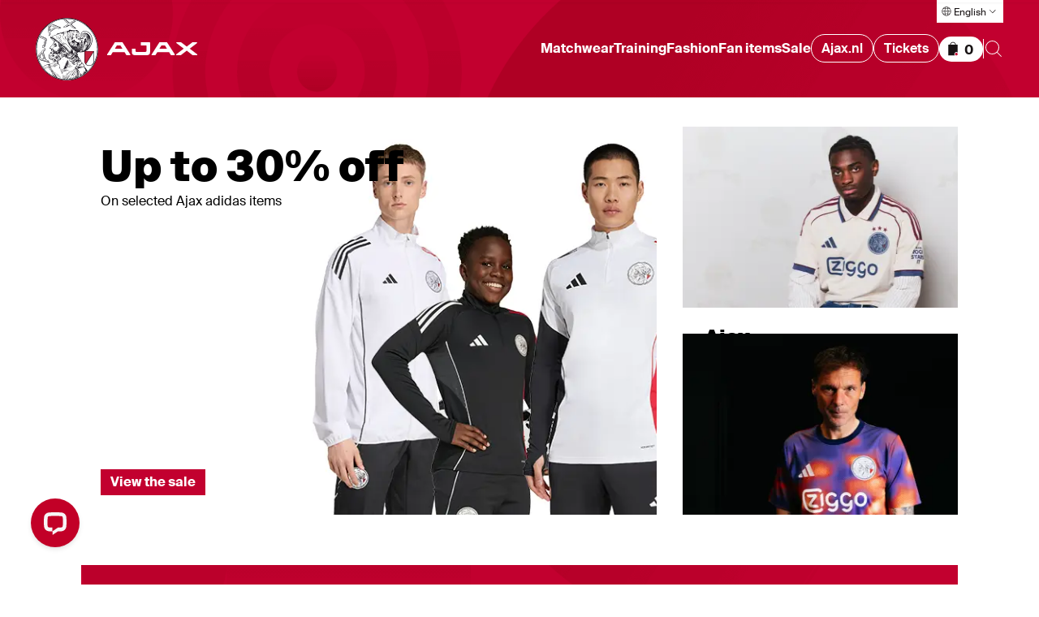

--- FILE ---
content_type: text/html; charset=utf-8
request_url: https://english.ajax.nl/shop/
body_size: 36281
content:
<!DOCTYPE html><html lang="en-US"><head><meta charSet="utf-8" data-next-head=""/><meta name="viewport" content="initial-scale=1, viewport-fit=cover, width=device-width" data-next-head=""/><link rel="preconnect" href="https://api.270degrees.nl" data-next-head=""/><link rel="preload" href="https://api.270degrees.nl/api/script/latest/viewer.js" as="script" data-next-head=""/><link rel="preload" href="https://api.270degrees.nl/api/script/latest/customiser.js" as="script" data-next-head=""/><link rel="canonical" href="https://english.ajax.nl/shop" data-next-head=""/><meta property="og:url" content="https://english.ajax.nl/shop" data-next-head=""/><meta property="og:type" content="website" data-next-head=""/><meta name="robots" content="index, follow" data-next-head=""/><meta property="og:site_name" content="AJAX Fanshop" data-next-head=""/><meta name="keywords" content="Ajax, shop, AFCA, Amsterdam" data-next-head=""/><meta property="og:locale" content="en-US" data-next-head=""/><meta name="author" content="Ajax" data-next-head=""/><link rel="preload" href="/media/vimnukaa/ajax-klassiek-logo-pms200.svg" as="image" data-next-head=""/><link rel="preload" href="/media/h3pbicpg/fanshop.svg" as="image" data-next-head=""/><link rel="preload" href="/media/cwznb251/woordmerk.svg" as="image" data-next-head=""/><title data-next-head="">The official Ajax Fanshop Largest range official Ajax articles.</title><meta property="og:title" content="The official Ajax Fanshop Largest range official Ajax articles." data-next-head=""/><meta name="description" content="Discover the variety of new products offered by Ajax Fanshop and get your current jerseys, caps and more. Order online now." data-next-head=""/><meta property="og:description" content="Discover the variety of new products offered by Ajax Fanshop and get your current jerseys, caps and more. Order online now." data-next-head=""/><meta property="og:image" content="/shop/images/fallback.webp" data-next-head=""/><meta property="og:image:width" content="1000" data-next-head=""/><meta property="og:image:height" content="1000" data-next-head=""/><link rel="apple-touch-icon" sizes="180x180" href="/shop/favicons/apple-touch-icon.png"/><link rel="icon" sizes="32x32" href="/shop/favicons/favicon.png"/><link rel="icon" href="/shop/favicons/favicon.ico"/><link rel="preconnect" href="//cdn-eu.dynamicyield.com"/><link rel="preconnect" href="//st-eu.dynamicyield.com"/><link rel="preconnect" href="//rcom-eu.dynamicyield.com"/><link rel="dns-prefetch" href="//cdn-eu.dynamicyield.com"/><link rel="dns-prefetch" href="//st-eu.dynamicyield.com"/><link rel="dns-prefetch" href="//rcom-eu.dynamicyield.com"/><link rel="preload" href="/shop/_next/static/css/2c16b09cc6097b59.css" as="style"/><link rel="preload" href="/shop/_next/static/css/34a7f3f4bd5a1b93.css" as="style"/><link rel="preload" href="/shop/_next/static/css/d99334d673fc6e93.css" as="style"/><link rel="preload" href="/shop/_next/static/css/3388b76f3ac038e8.css" as="style"/><script src="https://wachtrij.ajax.nl/pkpcontroller/wp/ajaxshop/resources/peakprotectv2.js" data-next-head=""></script><script data-next-head="">if (typeof PeakProtect !== 'undefined') {
                  new PeakProtect(
                    'https://wachtrij.ajax.nl',
                    '9217dd6ee11964183ca07379e1087b55f764796bcffcc693bf9241ab464313b8',
                    ).protect(window.location.href, null, null);
                }</script><script type="text/javascript" id="google-analytics" data-next-head="">
                window.dataLayer = window.dataLayer || [];
                window.dataLayer.push({
                originalLocation: document.location.protocol + '//' +
                  document.location.hostname +
                  document.location.pathname +
                  document.location.search
                });
                (function(w,d,s,l,i){w[l]=w[l]||[];w[l].push(
                {'gtm.start': new Date().getTime(),event:'gtm.js'}
                );var f=d.getElementsByTagName(s)[0],
                j=d.createElement(s),dl=l!='dataLayer'?'&l='+l:'';j.async=true;j.src=
                'https://www.googletagmanager.com/gtm.js?id='+i+dl;f.parentNode.insertBefore(j,f);
                })(window,document,'script','dataLayer','GTM-WVRV4FC');</script><script type="text/javascript" data-next-head="">window.dataLayer = window.dataLayer || [];</script><script data-next-head="">window.TSDAPIKEY = '6cf4a75b-9268-4364-aa39-bcbdb651344a';</script><script defer="" type="text/javascript" src="https://api.270degrees.nl/api/script/latest/viewer.js" data-next-head=""></script><script defer="" type="text/javascript" src="https://api.270degrees.nl/api/script/latest/customiser.js" data-next-head=""></script><script type="application/ld+json" data-next-head="">{"@context":"https://schema.org","@graph":[{"@type":"WebSite","name":"Ajax Fanshop","inLanguage":["nl","en"],"mainEntity":[{"@type":"WebPage","url":"https://www.ajax.nl/shop","inLanguage":"nl"},{"@type":"WebPage","url":"https://english.ajax.nl/shop","inLanguage":"en"}],"potentialAction":[{"@type":"SearchAction","target":{"@type":"EntryPoint","urlTemplate":"https://www.ajax.nl/shop/search?query={search_query}","inLanguage":"nl"},"query-input":"required name=search_query"},{"@type":"SearchAction","target":{"@type":"EntryPoint","urlTemplate":"https://english.ajax.nl/shop/search?query={search_query}","inLanguage":"en"},"query-input":"required name=search_query"}]},{"@type":"Organization","name":"AFC Ajax","url":"https://www.ajax.nl/","logo":{"@type":"ImageObject","url":"https://www.ajax.nl/media/ghdme1a3/ajax.png"},"sameAs":["https://english.ajax.nl/","https://spanish.ajax.nl/","https://wikipedia.org/wiki/AFC_Ajax","https://www.facebook.com/afcajax/","https://www.instagram.com/afcajax/"],"address":[{"streetAddress":"Johan Cruijff Boulevard 1","addressLocality":"Amsterdam","addressCountry":"NL"}]}]}</script><link rel="preload" as="image" imageSrcSet="/shop/_next/image?url=https%3A%2F%2Fwww.ajax.nl%2Fmedia%2Fuoojploi%2F816x495-sale-desktop.png%3Fformat%3Dwebp&amp;w=640&amp;q=75 640w, /shop/_next/image?url=https%3A%2F%2Fwww.ajax.nl%2Fmedia%2Fuoojploi%2F816x495-sale-desktop.png%3Fformat%3Dwebp&amp;w=750&amp;q=75 750w, /shop/_next/image?url=https%3A%2F%2Fwww.ajax.nl%2Fmedia%2Fuoojploi%2F816x495-sale-desktop.png%3Fformat%3Dwebp&amp;w=828&amp;q=75 828w, /shop/_next/image?url=https%3A%2F%2Fwww.ajax.nl%2Fmedia%2Fuoojploi%2F816x495-sale-desktop.png%3Fformat%3Dwebp&amp;w=1080&amp;q=75 1080w, /shop/_next/image?url=https%3A%2F%2Fwww.ajax.nl%2Fmedia%2Fuoojploi%2F816x495-sale-desktop.png%3Fformat%3Dwebp&amp;w=1200&amp;q=75 1200w, /shop/_next/image?url=https%3A%2F%2Fwww.ajax.nl%2Fmedia%2Fuoojploi%2F816x495-sale-desktop.png%3Fformat%3Dwebp&amp;w=1920&amp;q=75 1920w, /shop/_next/image?url=https%3A%2F%2Fwww.ajax.nl%2Fmedia%2Fuoojploi%2F816x495-sale-desktop.png%3Fformat%3Dwebp&amp;w=2048&amp;q=75 2048w, /shop/_next/image?url=https%3A%2F%2Fwww.ajax.nl%2Fmedia%2Fuoojploi%2F816x495-sale-desktop.png%3Fformat%3Dwebp&amp;w=3840&amp;q=75 3840w" imageSizes="(min-width: 90em) 1240px, 100vw" data-next-head=""/><link rel="preload" as="image" imageSrcSet="/shop/_next/image?url=https%3A%2F%2Fwww.ajax.nl%2Fmedia%2Fhs2l42dc%2Fajaxshop-816x495-main-image-desktop-kerst-2_.png%3Fformat%3Dwebp&amp;w=640&amp;q=75 640w, /shop/_next/image?url=https%3A%2F%2Fwww.ajax.nl%2Fmedia%2Fhs2l42dc%2Fajaxshop-816x495-main-image-desktop-kerst-2_.png%3Fformat%3Dwebp&amp;w=750&amp;q=75 750w, /shop/_next/image?url=https%3A%2F%2Fwww.ajax.nl%2Fmedia%2Fhs2l42dc%2Fajaxshop-816x495-main-image-desktop-kerst-2_.png%3Fformat%3Dwebp&amp;w=828&amp;q=75 828w, /shop/_next/image?url=https%3A%2F%2Fwww.ajax.nl%2Fmedia%2Fhs2l42dc%2Fajaxshop-816x495-main-image-desktop-kerst-2_.png%3Fformat%3Dwebp&amp;w=1080&amp;q=75 1080w, /shop/_next/image?url=https%3A%2F%2Fwww.ajax.nl%2Fmedia%2Fhs2l42dc%2Fajaxshop-816x495-main-image-desktop-kerst-2_.png%3Fformat%3Dwebp&amp;w=1200&amp;q=75 1200w, /shop/_next/image?url=https%3A%2F%2Fwww.ajax.nl%2Fmedia%2Fhs2l42dc%2Fajaxshop-816x495-main-image-desktop-kerst-2_.png%3Fformat%3Dwebp&amp;w=1920&amp;q=75 1920w, /shop/_next/image?url=https%3A%2F%2Fwww.ajax.nl%2Fmedia%2Fhs2l42dc%2Fajaxshop-816x495-main-image-desktop-kerst-2_.png%3Fformat%3Dwebp&amp;w=2048&amp;q=75 2048w, /shop/_next/image?url=https%3A%2F%2Fwww.ajax.nl%2Fmedia%2Fhs2l42dc%2Fajaxshop-816x495-main-image-desktop-kerst-2_.png%3Fformat%3Dwebp&amp;w=3840&amp;q=75 3840w" imageSizes="(min-width: 90em) 1240px, 100vw" data-next-head=""/><link rel="preload" as="image" imageSrcSet="/shop/_next/image?url=https%3A%2F%2Fwww.ajax.nl%2Fmedia%2Fzdsjjq43%2Fajaxshop-1240x480-homepage-fanshop-slider.png%3Fformat%3Dwebp&amp;w=640&amp;q=75 640w, /shop/_next/image?url=https%3A%2F%2Fwww.ajax.nl%2Fmedia%2Fzdsjjq43%2Fajaxshop-1240x480-homepage-fanshop-slider.png%3Fformat%3Dwebp&amp;w=750&amp;q=75 750w, /shop/_next/image?url=https%3A%2F%2Fwww.ajax.nl%2Fmedia%2Fzdsjjq43%2Fajaxshop-1240x480-homepage-fanshop-slider.png%3Fformat%3Dwebp&amp;w=828&amp;q=75 828w, /shop/_next/image?url=https%3A%2F%2Fwww.ajax.nl%2Fmedia%2Fzdsjjq43%2Fajaxshop-1240x480-homepage-fanshop-slider.png%3Fformat%3Dwebp&amp;w=1080&amp;q=75 1080w, /shop/_next/image?url=https%3A%2F%2Fwww.ajax.nl%2Fmedia%2Fzdsjjq43%2Fajaxshop-1240x480-homepage-fanshop-slider.png%3Fformat%3Dwebp&amp;w=1200&amp;q=75 1200w, /shop/_next/image?url=https%3A%2F%2Fwww.ajax.nl%2Fmedia%2Fzdsjjq43%2Fajaxshop-1240x480-homepage-fanshop-slider.png%3Fformat%3Dwebp&amp;w=1920&amp;q=75 1920w, /shop/_next/image?url=https%3A%2F%2Fwww.ajax.nl%2Fmedia%2Fzdsjjq43%2Fajaxshop-1240x480-homepage-fanshop-slider.png%3Fformat%3Dwebp&amp;w=2048&amp;q=75 2048w, /shop/_next/image?url=https%3A%2F%2Fwww.ajax.nl%2Fmedia%2Fzdsjjq43%2Fajaxshop-1240x480-homepage-fanshop-slider.png%3Fformat%3Dwebp&amp;w=3840&amp;q=75 3840w" imageSizes="(min-width: 90em) 1240px, 100vw" data-next-head=""/><link rel="preload" as="image" imageSrcSet="/shop/_next/image?url=https%3A%2F%2Fwww.ajax.nl%2Fmedia%2Fcdchfqoo%2Fajaxshop732x330.png%3Fformat%3Dwebp&amp;w=640&amp;q=75 640w, /shop/_next/image?url=https%3A%2F%2Fwww.ajax.nl%2Fmedia%2Fcdchfqoo%2Fajaxshop732x330.png%3Fformat%3Dwebp&amp;w=750&amp;q=75 750w, /shop/_next/image?url=https%3A%2F%2Fwww.ajax.nl%2Fmedia%2Fcdchfqoo%2Fajaxshop732x330.png%3Fformat%3Dwebp&amp;w=828&amp;q=75 828w, /shop/_next/image?url=https%3A%2F%2Fwww.ajax.nl%2Fmedia%2Fcdchfqoo%2Fajaxshop732x330.png%3Fformat%3Dwebp&amp;w=1080&amp;q=75 1080w, /shop/_next/image?url=https%3A%2F%2Fwww.ajax.nl%2Fmedia%2Fcdchfqoo%2Fajaxshop732x330.png%3Fformat%3Dwebp&amp;w=1200&amp;q=75 1200w, /shop/_next/image?url=https%3A%2F%2Fwww.ajax.nl%2Fmedia%2Fcdchfqoo%2Fajaxshop732x330.png%3Fformat%3Dwebp&amp;w=1920&amp;q=75 1920w, /shop/_next/image?url=https%3A%2F%2Fwww.ajax.nl%2Fmedia%2Fcdchfqoo%2Fajaxshop732x330.png%3Fformat%3Dwebp&amp;w=2048&amp;q=75 2048w, /shop/_next/image?url=https%3A%2F%2Fwww.ajax.nl%2Fmedia%2Fcdchfqoo%2Fajaxshop732x330.png%3Fformat%3Dwebp&amp;w=3840&amp;q=75 3840w" imageSizes="(min-width: 90em) 1240px, 100vw" data-next-head=""/><link rel="preload" as="image" imageSrcSet="/shop/_next/image?url=https%3A%2F%2Fwww.ajax.nl%2Fmedia%2Fzl4ojzoa%2Fajaxshop-336x480-copy-2.png%3Fformat%3Dwebp&amp;w=640&amp;q=75 640w, /shop/_next/image?url=https%3A%2F%2Fwww.ajax.nl%2Fmedia%2Fzl4ojzoa%2Fajaxshop-336x480-copy-2.png%3Fformat%3Dwebp&amp;w=750&amp;q=75 750w, /shop/_next/image?url=https%3A%2F%2Fwww.ajax.nl%2Fmedia%2Fzl4ojzoa%2Fajaxshop-336x480-copy-2.png%3Fformat%3Dwebp&amp;w=828&amp;q=75 828w, /shop/_next/image?url=https%3A%2F%2Fwww.ajax.nl%2Fmedia%2Fzl4ojzoa%2Fajaxshop-336x480-copy-2.png%3Fformat%3Dwebp&amp;w=1080&amp;q=75 1080w, /shop/_next/image?url=https%3A%2F%2Fwww.ajax.nl%2Fmedia%2Fzl4ojzoa%2Fajaxshop-336x480-copy-2.png%3Fformat%3Dwebp&amp;w=1200&amp;q=75 1200w, /shop/_next/image?url=https%3A%2F%2Fwww.ajax.nl%2Fmedia%2Fzl4ojzoa%2Fajaxshop-336x480-copy-2.png%3Fformat%3Dwebp&amp;w=1920&amp;q=75 1920w, /shop/_next/image?url=https%3A%2F%2Fwww.ajax.nl%2Fmedia%2Fzl4ojzoa%2Fajaxshop-336x480-copy-2.png%3Fformat%3Dwebp&amp;w=2048&amp;q=75 2048w, /shop/_next/image?url=https%3A%2F%2Fwww.ajax.nl%2Fmedia%2Fzl4ojzoa%2Fajaxshop-336x480-copy-2.png%3Fformat%3Dwebp&amp;w=3840&amp;q=75 3840w" imageSizes="(min-width: 90em) 1240px, 100vw" data-next-head=""/><script type="text/javascript">
                    window.DY = window.DY || {};
                    DY.recommendationContext = {};</script><script type="text/javascript">(function(){if(typeof window!=="undefined"){window.DY=window.DY||{};function c(n){const v="; "+document.cookie,p=v.split("; "+n+"=");return p.length===2?p.pop().split(";").shift():null}const h=!!c("DYConsentedObjectives"),d=c("DYConsentDeclined")==="true";window.DY.userActiveConsent={accepted:h||!d}}})();</script><link rel="stylesheet" href="/shop/_next/static/css/2c16b09cc6097b59.css" data-n-g=""/><link rel="stylesheet" href="/shop/_next/static/css/34a7f3f4bd5a1b93.css" data-n-p=""/><link rel="stylesheet" href="/shop/_next/static/css/d99334d673fc6e93.css" data-n-p=""/><link rel="stylesheet" href="/shop/_next/static/css/3388b76f3ac038e8.css"/><noscript data-n-css=""></noscript><script defer="" noModule="" src="/shop/_next/static/chunks/polyfills-42372ed130431b0a.js"></script><script defer="" src="/shop/_next/static/chunks/812-7519b8714df5fdb4.js"></script><script defer="" src="/shop/_next/static/chunks/331-57ad4a9e47b819db.js"></script><script defer="" src="/shop/_next/static/chunks/466.213cc467524ef825.js"></script><script src="/shop/_next/static/chunks/webpack-5068a7ac253390b9.js" defer=""></script><script src="/shop/_next/static/chunks/framework-c2a77f12786d748a.js" defer=""></script><script src="/shop/_next/static/chunks/main-6aa8604d9b57e689.js" defer=""></script><script src="/shop/_next/static/chunks/pages/_app-54c2835c04b72aa2.js" defer=""></script><script src="/shop/_next/static/chunks/381-12496dc42d6ae799.js" defer=""></script><script src="/shop/_next/static/chunks/316-1f15d0fde96f1d81.js" defer=""></script><script src="/shop/_next/static/chunks/832-5a369cb9a3efa366.js" defer=""></script><script src="/shop/_next/static/chunks/217-7ce9724112cdad1f.js" defer=""></script><script src="/shop/_next/static/chunks/88-df87624ef766126b.js" defer=""></script><script src="/shop/_next/static/chunks/pages/index-02fab38a2c12afd9.js" defer=""></script><script src="/shop/_next/static/J8jDaCUQDbFnolshK-1Zj/_buildManifest.js" defer=""></script><script src="/shop/_next/static/J8jDaCUQDbFnolshK-1Zj/_ssgManifest.js" defer=""></script></head><body><link rel="preload" as="image" href="/media/vimnukaa/ajax-klassiek-logo-pms200.svg"/><link rel="preload" as="image" href="/media/h3pbicpg/fanshop.svg"/><link rel="preload" as="image" href="/media/cwznb251/woordmerk.svg"/><link rel="preload" as="image" imageSrcSet="/shop/_next/image?url=https%3A%2F%2Fwww.ajax.nl%2Fmedia%2Fuoojploi%2F816x495-sale-desktop.png%3Fformat%3Dwebp&amp;w=640&amp;q=75 640w, /shop/_next/image?url=https%3A%2F%2Fwww.ajax.nl%2Fmedia%2Fuoojploi%2F816x495-sale-desktop.png%3Fformat%3Dwebp&amp;w=750&amp;q=75 750w, /shop/_next/image?url=https%3A%2F%2Fwww.ajax.nl%2Fmedia%2Fuoojploi%2F816x495-sale-desktop.png%3Fformat%3Dwebp&amp;w=828&amp;q=75 828w, /shop/_next/image?url=https%3A%2F%2Fwww.ajax.nl%2Fmedia%2Fuoojploi%2F816x495-sale-desktop.png%3Fformat%3Dwebp&amp;w=1080&amp;q=75 1080w, /shop/_next/image?url=https%3A%2F%2Fwww.ajax.nl%2Fmedia%2Fuoojploi%2F816x495-sale-desktop.png%3Fformat%3Dwebp&amp;w=1200&amp;q=75 1200w, /shop/_next/image?url=https%3A%2F%2Fwww.ajax.nl%2Fmedia%2Fuoojploi%2F816x495-sale-desktop.png%3Fformat%3Dwebp&amp;w=1920&amp;q=75 1920w, /shop/_next/image?url=https%3A%2F%2Fwww.ajax.nl%2Fmedia%2Fuoojploi%2F816x495-sale-desktop.png%3Fformat%3Dwebp&amp;w=2048&amp;q=75 2048w, /shop/_next/image?url=https%3A%2F%2Fwww.ajax.nl%2Fmedia%2Fuoojploi%2F816x495-sale-desktop.png%3Fformat%3Dwebp&amp;w=3840&amp;q=75 3840w" imageSizes="(min-width: 90em) 1240px, 100vw"/><link rel="preload" as="image" imageSrcSet="/shop/_next/image?url=https%3A%2F%2Fwww.ajax.nl%2Fmedia%2Fhs2l42dc%2Fajaxshop-816x495-main-image-desktop-kerst-2_.png%3Fformat%3Dwebp&amp;w=640&amp;q=75 640w, /shop/_next/image?url=https%3A%2F%2Fwww.ajax.nl%2Fmedia%2Fhs2l42dc%2Fajaxshop-816x495-main-image-desktop-kerst-2_.png%3Fformat%3Dwebp&amp;w=750&amp;q=75 750w, /shop/_next/image?url=https%3A%2F%2Fwww.ajax.nl%2Fmedia%2Fhs2l42dc%2Fajaxshop-816x495-main-image-desktop-kerst-2_.png%3Fformat%3Dwebp&amp;w=828&amp;q=75 828w, /shop/_next/image?url=https%3A%2F%2Fwww.ajax.nl%2Fmedia%2Fhs2l42dc%2Fajaxshop-816x495-main-image-desktop-kerst-2_.png%3Fformat%3Dwebp&amp;w=1080&amp;q=75 1080w, /shop/_next/image?url=https%3A%2F%2Fwww.ajax.nl%2Fmedia%2Fhs2l42dc%2Fajaxshop-816x495-main-image-desktop-kerst-2_.png%3Fformat%3Dwebp&amp;w=1200&amp;q=75 1200w, /shop/_next/image?url=https%3A%2F%2Fwww.ajax.nl%2Fmedia%2Fhs2l42dc%2Fajaxshop-816x495-main-image-desktop-kerst-2_.png%3Fformat%3Dwebp&amp;w=1920&amp;q=75 1920w, /shop/_next/image?url=https%3A%2F%2Fwww.ajax.nl%2Fmedia%2Fhs2l42dc%2Fajaxshop-816x495-main-image-desktop-kerst-2_.png%3Fformat%3Dwebp&amp;w=2048&amp;q=75 2048w, /shop/_next/image?url=https%3A%2F%2Fwww.ajax.nl%2Fmedia%2Fhs2l42dc%2Fajaxshop-816x495-main-image-desktop-kerst-2_.png%3Fformat%3Dwebp&amp;w=3840&amp;q=75 3840w" imageSizes="(min-width: 90em) 1240px, 100vw"/><link rel="preload" as="image" imageSrcSet="/shop/_next/image?url=https%3A%2F%2Fwww.ajax.nl%2Fmedia%2Fzdsjjq43%2Fajaxshop-1240x480-homepage-fanshop-slider.png%3Fformat%3Dwebp&amp;w=640&amp;q=75 640w, /shop/_next/image?url=https%3A%2F%2Fwww.ajax.nl%2Fmedia%2Fzdsjjq43%2Fajaxshop-1240x480-homepage-fanshop-slider.png%3Fformat%3Dwebp&amp;w=750&amp;q=75 750w, /shop/_next/image?url=https%3A%2F%2Fwww.ajax.nl%2Fmedia%2Fzdsjjq43%2Fajaxshop-1240x480-homepage-fanshop-slider.png%3Fformat%3Dwebp&amp;w=828&amp;q=75 828w, /shop/_next/image?url=https%3A%2F%2Fwww.ajax.nl%2Fmedia%2Fzdsjjq43%2Fajaxshop-1240x480-homepage-fanshop-slider.png%3Fformat%3Dwebp&amp;w=1080&amp;q=75 1080w, /shop/_next/image?url=https%3A%2F%2Fwww.ajax.nl%2Fmedia%2Fzdsjjq43%2Fajaxshop-1240x480-homepage-fanshop-slider.png%3Fformat%3Dwebp&amp;w=1200&amp;q=75 1200w, /shop/_next/image?url=https%3A%2F%2Fwww.ajax.nl%2Fmedia%2Fzdsjjq43%2Fajaxshop-1240x480-homepage-fanshop-slider.png%3Fformat%3Dwebp&amp;w=1920&amp;q=75 1920w, /shop/_next/image?url=https%3A%2F%2Fwww.ajax.nl%2Fmedia%2Fzdsjjq43%2Fajaxshop-1240x480-homepage-fanshop-slider.png%3Fformat%3Dwebp&amp;w=2048&amp;q=75 2048w, /shop/_next/image?url=https%3A%2F%2Fwww.ajax.nl%2Fmedia%2Fzdsjjq43%2Fajaxshop-1240x480-homepage-fanshop-slider.png%3Fformat%3Dwebp&amp;w=3840&amp;q=75 3840w" imageSizes="(min-width: 90em) 1240px, 100vw"/><link rel="preload" as="image" imageSrcSet="/shop/_next/image?url=https%3A%2F%2Fwww.ajax.nl%2Fmedia%2Fcdchfqoo%2Fajaxshop732x330.png%3Fformat%3Dwebp&amp;w=640&amp;q=75 640w, /shop/_next/image?url=https%3A%2F%2Fwww.ajax.nl%2Fmedia%2Fcdchfqoo%2Fajaxshop732x330.png%3Fformat%3Dwebp&amp;w=750&amp;q=75 750w, /shop/_next/image?url=https%3A%2F%2Fwww.ajax.nl%2Fmedia%2Fcdchfqoo%2Fajaxshop732x330.png%3Fformat%3Dwebp&amp;w=828&amp;q=75 828w, /shop/_next/image?url=https%3A%2F%2Fwww.ajax.nl%2Fmedia%2Fcdchfqoo%2Fajaxshop732x330.png%3Fformat%3Dwebp&amp;w=1080&amp;q=75 1080w, /shop/_next/image?url=https%3A%2F%2Fwww.ajax.nl%2Fmedia%2Fcdchfqoo%2Fajaxshop732x330.png%3Fformat%3Dwebp&amp;w=1200&amp;q=75 1200w, /shop/_next/image?url=https%3A%2F%2Fwww.ajax.nl%2Fmedia%2Fcdchfqoo%2Fajaxshop732x330.png%3Fformat%3Dwebp&amp;w=1920&amp;q=75 1920w, /shop/_next/image?url=https%3A%2F%2Fwww.ajax.nl%2Fmedia%2Fcdchfqoo%2Fajaxshop732x330.png%3Fformat%3Dwebp&amp;w=2048&amp;q=75 2048w, /shop/_next/image?url=https%3A%2F%2Fwww.ajax.nl%2Fmedia%2Fcdchfqoo%2Fajaxshop732x330.png%3Fformat%3Dwebp&amp;w=3840&amp;q=75 3840w" imageSizes="(min-width: 90em) 1240px, 100vw"/><link rel="preload" as="image" imageSrcSet="/shop/_next/image?url=https%3A%2F%2Fwww.ajax.nl%2Fmedia%2Fzl4ojzoa%2Fajaxshop-336x480-copy-2.png%3Fformat%3Dwebp&amp;w=640&amp;q=75 640w, /shop/_next/image?url=https%3A%2F%2Fwww.ajax.nl%2Fmedia%2Fzl4ojzoa%2Fajaxshop-336x480-copy-2.png%3Fformat%3Dwebp&amp;w=750&amp;q=75 750w, /shop/_next/image?url=https%3A%2F%2Fwww.ajax.nl%2Fmedia%2Fzl4ojzoa%2Fajaxshop-336x480-copy-2.png%3Fformat%3Dwebp&amp;w=828&amp;q=75 828w, /shop/_next/image?url=https%3A%2F%2Fwww.ajax.nl%2Fmedia%2Fzl4ojzoa%2Fajaxshop-336x480-copy-2.png%3Fformat%3Dwebp&amp;w=1080&amp;q=75 1080w, /shop/_next/image?url=https%3A%2F%2Fwww.ajax.nl%2Fmedia%2Fzl4ojzoa%2Fajaxshop-336x480-copy-2.png%3Fformat%3Dwebp&amp;w=1200&amp;q=75 1200w, /shop/_next/image?url=https%3A%2F%2Fwww.ajax.nl%2Fmedia%2Fzl4ojzoa%2Fajaxshop-336x480-copy-2.png%3Fformat%3Dwebp&amp;w=1920&amp;q=75 1920w, /shop/_next/image?url=https%3A%2F%2Fwww.ajax.nl%2Fmedia%2Fzl4ojzoa%2Fajaxshop-336x480-copy-2.png%3Fformat%3Dwebp&amp;w=2048&amp;q=75 2048w, /shop/_next/image?url=https%3A%2F%2Fwww.ajax.nl%2Fmedia%2Fzl4ojzoa%2Fajaxshop-336x480-copy-2.png%3Fformat%3Dwebp&amp;w=3840&amp;q=75 3840w" imageSizes="(min-width: 90em) 1240px, 100vw"/><div id="__next"><div id="dy_Consent_Management_Container_|_EN" class="cookie-banner_wrapper__3Csj0"></div><a href="#main-content" class="skip-link_skipLink__lEKwE">Skip to main content</a><header class="navigation_wrapper__wjwCU"><div class="navigation_loadingBar__HFL9g"><div class="loading-bar_container__fbw8z loading-bar_isThin__wXvW4"><div class="loading-bar_bar__U6PuG"></div></div></div><div id="cart-total" class="hidden-box_container__np4lr" aria-hidden="true"><p>Total</p><p>0</p></div><nav class="navigation_nav__5N9m1"><a aria-label="Go to shop homepage" class="navigation-logo_wrapper___LC_n" href="/shop/en-US"><img alt="Ajax logo" width="49" height="64" decoding="async" data-nimg="1" class="navigation-logo_logo__sXHw2 navigation-logo_logoIcon__FemPw is-hidden--mobile is-hidden--tablet" style="color:transparent" src="/media/vimnukaa/ajax-klassiek-logo-pms200.svg"/><img alt="Ajax" width="177" height="24" decoding="async" data-nimg="1" class="navigation-logo_logo__sXHw2 navigation-logo_logoText__QJcjs navigation-logo_logoDesktop__5TOY5" style="color:transparent" src="/media/h3pbicpg/fanshop.svg"/><img alt="Ajax" width="82" height="24" decoding="async" data-nimg="1" class="navigation-logo_logo__sXHw2 navigation-logo_logoText__QJcjs navigation-logo_logoMobile__Kf9zf" style="color:transparent" src="/media/cwznb251/woordmerk.svg"/></a><div class="navigation_menu__KjCsT"><div class="navigation_mobileItems__aqJzA is-hidden--desktop"><a aria-label="Shopping basket" class="cart-icon_link__kMWTe cart-icon_basket___t_Pt" href="/shop/en-US/cart"><img alt="" loading="lazy" width="20" height="20" decoding="async" data-nimg="1" style="color:transparent" src="/shop/images/icons/ic-basked-filled.svg"/><span class="visually-hidden">Items in cart</span><span class="cart-icon_basketItems__GJcnR"> <!-- -->0</span></a><button type="button" aria-label="Open search" aria-expanded="false" aria-controls="shop-search" class="navigation_button__CXb3G"><img alt="" loading="lazy" width="24" height="24" decoding="async" data-nimg="1" style="color:transparent" src="/shop/images/icons/ic-search.svg"/></button><button type="button" aria-label="Open menu" aria-expanded="false" aria-controls="mobile-menu" class="mobile-menu_button__OMiwH"><img alt="" loading="lazy" width="24" height="24" decoding="async" data-nimg="1" style="color:transparent" src="/shop/images/icons/ic-hamburger.svg"/></button><div class="mobile-menu_menu__wllkQ" id="mobile-menu" aria-hidden="true"><ul class="navigation-items_wrapper__z0le3"><li class="navigation-item_wrapper__agsZF"><button type="button" class="navigation-item_button__Orq5n" aria-expanded="false" aria-controls="_R_9dmr56_" aria-haspopup="true" tabindex="-1">Matchwear</button><div class="navigation-item_dropdown__yvNTQ" style="--dropdown-height:nullpx"></div><ul class="navigation-item_submenu___iJIK navigation-item_submenuHidden__t696n" id="_R_9dmr56_" aria-hidden="true"><li class="navigation-item_submenuItem__RcF74"><a class="navigation-item_link__jlB9j" data-item="All items" tabindex="-1" href="/shop/en-US/matchwear/all-items">All items</a></li><li class="navigation-item_submenuItem__RcF74"><a class="navigation-item_link__jlB9j" data-item="Home kit" tabindex="-1" href="/shop/en-US/matchwear/home-kit">Home kit</a></li><li class="navigation-item_submenuItem__RcF74"><a class="navigation-item_link__jlB9j" data-item="Away kit" tabindex="-1" href="/shop/en-US/matchwear/away-kit">Away kit</a></li><li class="navigation-item_submenuItem__RcF74"><a class="navigation-item_link__jlB9j" data-item="Third kit" tabindex="-1" href="/shop/en-US/matchwear/third-kit">Third kit</a></li><li class="navigation-item_submenuItem__RcF74"><a class="navigation-item_link__jlB9j" data-item="Goalkeeper kit" tabindex="-1" href="/shop/en-US/matchwear/goalkeeper-kit">Goalkeeper kit</a></li></ul></li><li class="navigation-item_wrapper__agsZF"><button type="button" class="navigation-item_button__Orq5n" aria-expanded="false" aria-controls="_R_hdmr56_" aria-haspopup="true" tabindex="-1">Training</button><div class="navigation-item_dropdown__yvNTQ" style="--dropdown-height:nullpx"></div><ul class="navigation-item_submenu___iJIK navigation-item_submenuHidden__t696n" id="_R_hdmr56_" aria-hidden="true"><li class="navigation-item_submenuItem__RcF74"><a class="navigation-item_link__jlB9j" data-item="All items" tabindex="-1" href="/shop/en-US/training/all-items">All items</a></li><li class="navigation-item_submenuItem__RcF74"><a class="navigation-item_link__jlB9j" data-item="Icons" tabindex="-1" href="/shop/en-US/training/icons">Icons</a></li><li class="navigation-item_submenuItem__RcF74"><a class="navigation-item_link__jlB9j" data-item="Prematchwear" tabindex="-1" href="/shop/en-US/training/prematchwear">Prematchwear</a></li><li class="navigation-item_submenuItem__RcF74"><a class="navigation-item_link__jlB9j" data-item="Fashion" tabindex="-1" href="/shop/en-US/training/fashion">Fashion</a></li><li class="navigation-item_submenuItem__RcF74"><a class="navigation-item_link__jlB9j" data-item="Graphic" tabindex="-1" href="/shop/en-US/training/graphic">Graphic</a></li><li class="navigation-item_submenuItem__RcF74"><a class="navigation-item_link__jlB9j" data-item="Accessories" tabindex="-1" href="/shop/en-US/training/accessories">Accessories</a></li></ul></li><li class="navigation-item_wrapper__agsZF"><button type="button" class="navigation-item_button__Orq5n" aria-expanded="false" aria-controls="_R_pdmr56_" aria-haspopup="true" tabindex="-1">Fashion</button><div class="navigation-item_dropdown__yvNTQ" style="--dropdown-height:nullpx"></div><ul class="navigation-item_submenu___iJIK navigation-item_submenuHidden__t696n" id="_R_pdmr56_" aria-hidden="true"><li class="navigation-item_submenuItem__RcF74"><a class="navigation-item_link__jlB9j" data-item="All items" tabindex="-1" href="/shop/en-US/fashion/all-items">All items</a></li><li class="navigation-item_submenuItem__RcF74"><a class="navigation-item_link__jlB9j" data-item="Litmanen" tabindex="-1" href="/shop/en-US/fashion/litmanen">Litmanen</a></li><li class="navigation-item_submenuItem__RcF74"><a class="navigation-item_link__jlB9j" data-item="Baby collection" tabindex="-1" href="/shop/en-US/fashion/baby-collection">Baby collection</a></li><li class="navigation-item_submenuItem__RcF74"><a class="navigation-item_link__jlB9j" data-item="Woman" tabindex="-1" href="/shop/en-US/fashion/woman">Woman</a></li><li class="navigation-item_submenuItem__RcF74"><a class="navigation-item_link__jlB9j" data-item="Pants &amp; Shorts" tabindex="-1" href="/shop/en-US/fashion/pants-shorts">Pants &amp; Shorts</a></li><li class="navigation-item_submenuItem__RcF74"><a class="navigation-item_link__jlB9j" data-item="Jackets" tabindex="-1" href="/shop/en-US/fashion/jackets">Jackets</a></li><li class="navigation-item_submenuItem__RcF74"><a class="navigation-item_link__jlB9j" data-item="Hoodies &amp; Sweaters" tabindex="-1" href="/shop/en-US/fashion/hoodies-sweaters">Hoodies &amp; Sweaters</a></li><li class="navigation-item_submenuItem__RcF74"><a class="navigation-item_link__jlB9j" data-item="Shirts &amp; Polo&#x27;s" tabindex="-1" href="/shop/en-US/fashion/shirts-polos">Shirts &amp; Polo&#x27;s</a></li><li class="navigation-item_submenuItem__RcF74"><a class="navigation-item_link__jlB9j" data-item="Accessories" tabindex="-1" href="/shop/en-US/fashion/accessories">Accessories</a></li></ul></li><li class="navigation-item_wrapper__agsZF"><button type="button" class="navigation-item_button__Orq5n" aria-expanded="false" aria-controls="_R_11dmr56_" aria-haspopup="true" tabindex="-1">Fan items</button><div class="navigation-item_dropdown__yvNTQ" style="--dropdown-height:nullpx"></div><ul class="navigation-item_submenu___iJIK navigation-item_submenuHidden__t696n" id="_R_11dmr56_" aria-hidden="true"><li class="navigation-item_submenuItem__RcF74"><a class="navigation-item_link__jlB9j" data-item="All items" tabindex="-1" href="/shop/en-US/fan-items/all-items">All items</a></li><li class="navigation-item_submenuItem__RcF74"><a class="navigation-item_link__jlB9j" data-item="Food &amp; Drinks" tabindex="-1" href="/shop/en-US/fan-items/food-drinks">Food &amp; Drinks</a></li><li class="navigation-item_submenuItem__RcF74"><a class="navigation-item_link__jlB9j" data-item="Sports &amp; Leisure" tabindex="-1" href="/shop/en-US/fan-items/sports-leisure">Sports &amp; Leisure</a></li><li class="navigation-item_submenuItem__RcF74"><a class="navigation-item_link__jlB9j" data-item="Living &amp; Sleeping" tabindex="-1" href="/shop/en-US/fan-items/living-sleeping">Living &amp; Sleeping</a></li><li class="navigation-item_submenuItem__RcF74"><a class="navigation-item_link__jlB9j" data-item="Stadium" tabindex="-1" href="/shop/en-US/fan-items/stadium">Stadium</a></li><li class="navigation-item_submenuItem__RcF74"><a class="navigation-item_link__jlB9j" data-item="School" tabindex="-1" href="/shop/en-US/fan-items/school">School</a></li><li class="navigation-item_submenuItem__RcF74"><a class="navigation-item_link__jlB9j" data-item="Accessories" tabindex="-1" href="/shop/en-US/fan-items/accessories">Accessories</a></li><li class="navigation-item_submenuItem__RcF74"><a class="navigation-item_link__jlB9j" data-item="Personalize it yourself" tabindex="-1" href="/shop/en-US/fan-items/personalize-it-yourself">Personalize it yourself</a></li></ul></li><li class="navigation-item_wrapper__agsZF"><button type="button" class="navigation-item_button__Orq5n" aria-expanded="false" aria-controls="_R_19dmr56_" aria-haspopup="true" tabindex="-1">Sale</button><div class="navigation-item_dropdown__yvNTQ" style="--dropdown-height:nullpx"></div><ul class="navigation-item_submenu___iJIK navigation-item_submenuHidden__t696n" id="_R_19dmr56_" aria-hidden="true"><li class="navigation-item_submenuItem__RcF74"><a class="navigation-item_link__jlB9j" data-item="All items" tabindex="-1" href="/shop/en-US/sale/all-items">All items</a></li><li class="navigation-item_submenuItem__RcF74"><a class="navigation-item_link__jlB9j" data-item="Matchwear" tabindex="-1" href="/shop/en-US/sale/matchwear">Matchwear</a></li><li class="navigation-item_submenuItem__RcF74"><a class="navigation-item_link__jlB9j" data-item="Training" tabindex="-1" href="/shop/en-US/sale/training">Training</a></li><li class="navigation-item_submenuItem__RcF74"><a class="navigation-item_link__jlB9j" data-item="Fashion" tabindex="-1" href="/shop/en-US/sale/fashion">Fashion</a></li><li class="navigation-item_submenuItem__RcF74"><a class="navigation-item_link__jlB9j" data-item="Fan items" tabindex="-1" href="/shop/en-US/sale/fan-items">Fan items</a></li></ul></li><li><a target="_blank" rel="noopener noreferrer" class="navigation-items_item__un3fw navigation-items_itemExternal__0HPVM" tabindex="-1" href="https://english.ajax.nl/">Ajax.nl</a></li><li><a target="_blank" rel="noopener noreferrer" class="navigation-items_item__un3fw navigation-items_itemExternal__0HPVM" tabindex="-1" href="https://tickets.ajax.nl/content">Tickets</a></li><li class="is-hidden--mobile is-hidden--tablet"><a aria-label="Shopping basket" class="cart-icon_link__kMWTe cart-icon_basket___t_Pt" href="/shop/en-US/cart"><img alt="" loading="lazy" width="20" height="20" decoding="async" data-nimg="1" style="color:transparent" src="/shop/images/icons/ic-basked-filled.svg"/><span class="visually-hidden">Items in cart</span><span class="cart-icon_basketItems__GJcnR"> <!-- -->0</span></a></li></ul><div class="mobile-menu_bottom__OfTu8"><ul class="mobile-menu_socials__9JErs"><li><a target="_blank" rel="noopener noreferrer" aria-label="Twitter" title="Twitter" tabindex="-1" href="https://twitter.com/afcajax"><img alt="" loading="lazy" width="24" height="24" decoding="async" data-nimg="1" style="color:transparent" src="https://www.ajax.nl/media/xxhf0tef/twitter.svg"/></a></li><li><a target="_blank" rel="noopener noreferrer" aria-label="Instagram" title="Instagram" tabindex="-1" href="https://www.instagram.com/afcajax/"><img alt="" loading="lazy" width="24" height="24" decoding="async" data-nimg="1" style="color:transparent" src="https://www.ajax.nl/media/r0vhdert/instagram.svg"/></a></li><li><a target="_blank" rel="noopener noreferrer" aria-label="Facebook" title="Facebook" tabindex="-1" href="https://www.facebook.com/afcajax"><img alt="" loading="lazy" width="24" height="24" decoding="async" data-nimg="1" style="color:transparent" src="https://www.ajax.nl/media/h42e3wyg/facebook.svg"/></a></li><li><a aria-label="Youtube" title="Youtube" tabindex="-1" href="https://www.youtube.com/afcajax"><img alt="" loading="lazy" width="24" height="24" decoding="async" data-nimg="1" style="color:transparent" src="https://www.ajax.nl/media/gdzbnfxl/youtube.svg"/></a></li><li><a aria-label="TikTok" title="TikTok" tabindex="-1" href="https://www.tiktok.com/@afcajax"><img alt="" loading="lazy" width="24" height="24" decoding="async" data-nimg="1" style="color:transparent" src="https://www.ajax.nl/media/cqqlme12/tiktok.svg"/></a></li></ul><div class="language-selector_wrap__d1VXj"><button type="button" class="language-selector_button__ryuJS" aria-label="Select language" aria-expanded="false" aria-controls="language-selector-mobile" tabindex="-1"><span class="language-selector_iconWrap___Gg7Y"><svg xmlns="http://www.w3.org/2000/svg" viewBox="0 0 24 25" class="language-selector_icon__J282S" aria-hidden="true"><path fill="#FFF" d="M12 2.308c5.355 0 9.727 4.21 9.988 9.5H22v1h-.012c-.26 5.29-4.633 9.5-9.988 9.5-5.355 0-9.727-4.21-9.988-9.5H2v-1h.012c.261-5.29 4.633-9.5 9.988-9.5zm2.322 16H9.679c.3 1.218.675 2.218 1.078 2.914a9.094 9.094 0 002.486.001c.403-.696.779-1.697 1.079-2.914zm-4.79 2.657c-.346-.745-.645-1.642-.885-2.656l-3.356-.001a9.009 9.009 0 004.24 2.657zm9.177-2.657l-3.356.001c-.24 1.013-.54 1.91-.885 2.655a8.977 8.977 0 004.24-2.656zm2.277-5.5h-4.99a27.328 27.328 0 01-.432 4.5h3.92a8.954 8.954 0 001.502-4.5zm-16.47 4.5h3.92a27.22 27.22 0 01-.432-4.5h-4.99c.09 1.66.631 3.2 1.502 4.5zm10.48-4.5H9.004a26.48 26.48 0 00.455 4.5h5.082a26.38 26.38 0 00.455-4.5zm4.488-5.501h-3.92a27.23 27.23 0 01.432 4.5h4.99a8.944 8.944 0 00-1.502-4.5zm-16.47 4.5h4.99c.026-1.614.18-3.14.432-4.5h-3.92a8.954 8.954 0 00-1.502 4.5zm6.446-4.5a26.284 26.284 0 00-.456 4.5h5.992a26.396 26.396 0 00-.456-4.5H9.46zM12 3.308c-.422 0-.837.03-1.243.085-.403.696-.779 1.697-1.078 2.914h4.642c-.27-1.1-.603-2.022-.963-2.703l-.115-.21A8.937 8.937 0 0012 3.308zm-1.681.157l-.133.026a8.99 8.99 0 00-4.894 2.817l3.355-.001c.24-1.013.54-1.91.885-2.656.257-.073.52-.136.787-.186zm4.15.186c.344.745.644 1.643.884 2.656h3.355a9.01 9.01 0 00-4.24-2.656z"></path></svg></span><span class="language-selector_buttonText__feWWe">English</span><img alt="" loading="lazy" width="16" height="16" decoding="async" data-nimg="1" class="language-selector_arrow__7xHwW" style="color:transparent" src="/shop/images/icons/ic-arrow-down.svg"/></button><ul aria-label="Select Language" id="language-selector-mobile" class="language-selector_list__5Npsz is-hidden"><li class="language-selector_language__9_sfz"><a class="language-selector_link__XhTJ7" href="/shop">Dutch</a></li><li class="language-selector_language__9_sfz"><a aria-current="true" class="language-selector_link__XhTJ7 language-selector_linkCurrent__pK2bO" href="/shop/en-US">English</a></li></ul></div></div></div></div><div class="navigation_desktopItems__5WvhB is-hidden--mobile is-hidden--tablet"><div class="navigation_backdrop__5sMcz navigation_backdropHidden___27Kh" aria-hidden="true"></div><ul class="navigation-items_wrapper__z0le3"><li class="navigation-item_wrapper__agsZF"><button type="button" class="navigation-item_button__Orq5n" aria-expanded="false" aria-controls="_R_15ar56_" aria-haspopup="true" tabindex="0">Matchwear</button><div class="navigation-item_dropdown__yvNTQ" style="--dropdown-height:nullpx"></div><ul class="navigation-item_submenu___iJIK navigation-item_submenuHidden__t696n" id="_R_15ar56_" aria-hidden="true"><li class="navigation-item_submenuItem__RcF74"><a class="navigation-item_link__jlB9j" data-item="All items" tabindex="-1" href="/shop/en-US/matchwear/all-items">All items</a></li><li class="navigation-item_submenuItem__RcF74"><a class="navigation-item_link__jlB9j" data-item="Home kit" tabindex="-1" href="/shop/en-US/matchwear/home-kit">Home kit</a></li><li class="navigation-item_submenuItem__RcF74"><a class="navigation-item_link__jlB9j" data-item="Away kit" tabindex="-1" href="/shop/en-US/matchwear/away-kit">Away kit</a></li><li class="navigation-item_submenuItem__RcF74"><a class="navigation-item_link__jlB9j" data-item="Third kit" tabindex="-1" href="/shop/en-US/matchwear/third-kit">Third kit</a></li><li class="navigation-item_submenuItem__RcF74"><a class="navigation-item_link__jlB9j" data-item="Goalkeeper kit" tabindex="-1" href="/shop/en-US/matchwear/goalkeeper-kit">Goalkeeper kit</a></li></ul></li><li class="navigation-item_wrapper__agsZF"><button type="button" class="navigation-item_button__Orq5n" aria-expanded="false" aria-controls="_R_25ar56_" aria-haspopup="true" tabindex="0">Training</button><div class="navigation-item_dropdown__yvNTQ" style="--dropdown-height:nullpx"></div><ul class="navigation-item_submenu___iJIK navigation-item_submenuHidden__t696n" id="_R_25ar56_" aria-hidden="true"><li class="navigation-item_submenuItem__RcF74"><a class="navigation-item_link__jlB9j" data-item="All items" tabindex="-1" href="/shop/en-US/training/all-items">All items</a></li><li class="navigation-item_submenuItem__RcF74"><a class="navigation-item_link__jlB9j" data-item="Icons" tabindex="-1" href="/shop/en-US/training/icons">Icons</a></li><li class="navigation-item_submenuItem__RcF74"><a class="navigation-item_link__jlB9j" data-item="Prematchwear" tabindex="-1" href="/shop/en-US/training/prematchwear">Prematchwear</a></li><li class="navigation-item_submenuItem__RcF74"><a class="navigation-item_link__jlB9j" data-item="Fashion" tabindex="-1" href="/shop/en-US/training/fashion">Fashion</a></li><li class="navigation-item_submenuItem__RcF74"><a class="navigation-item_link__jlB9j" data-item="Graphic" tabindex="-1" href="/shop/en-US/training/graphic">Graphic</a></li><li class="navigation-item_submenuItem__RcF74"><a class="navigation-item_link__jlB9j" data-item="Accessories" tabindex="-1" href="/shop/en-US/training/accessories">Accessories</a></li></ul></li><li class="navigation-item_wrapper__agsZF"><button type="button" class="navigation-item_button__Orq5n" aria-expanded="false" aria-controls="_R_35ar56_" aria-haspopup="true" tabindex="0">Fashion</button><div class="navigation-item_dropdown__yvNTQ" style="--dropdown-height:nullpx"></div><ul class="navigation-item_submenu___iJIK navigation-item_submenuHidden__t696n" id="_R_35ar56_" aria-hidden="true"><li class="navigation-item_submenuItem__RcF74"><a class="navigation-item_link__jlB9j" data-item="All items" tabindex="-1" href="/shop/en-US/fashion/all-items">All items</a></li><li class="navigation-item_submenuItem__RcF74"><a class="navigation-item_link__jlB9j" data-item="Litmanen" tabindex="-1" href="/shop/en-US/fashion/litmanen">Litmanen</a></li><li class="navigation-item_submenuItem__RcF74"><a class="navigation-item_link__jlB9j" data-item="Baby collection" tabindex="-1" href="/shop/en-US/fashion/baby-collection">Baby collection</a></li><li class="navigation-item_submenuItem__RcF74"><a class="navigation-item_link__jlB9j" data-item="Woman" tabindex="-1" href="/shop/en-US/fashion/woman">Woman</a></li><li class="navigation-item_submenuItem__RcF74"><a class="navigation-item_link__jlB9j" data-item="Pants &amp; Shorts" tabindex="-1" href="/shop/en-US/fashion/pants-shorts">Pants &amp; Shorts</a></li><li class="navigation-item_submenuItem__RcF74"><a class="navigation-item_link__jlB9j" data-item="Jackets" tabindex="-1" href="/shop/en-US/fashion/jackets">Jackets</a></li><li class="navigation-item_submenuItem__RcF74"><a class="navigation-item_link__jlB9j" data-item="Hoodies &amp; Sweaters" tabindex="-1" href="/shop/en-US/fashion/hoodies-sweaters">Hoodies &amp; Sweaters</a></li><li class="navigation-item_submenuItem__RcF74"><a class="navigation-item_link__jlB9j" data-item="Shirts &amp; Polo&#x27;s" tabindex="-1" href="/shop/en-US/fashion/shirts-polos">Shirts &amp; Polo&#x27;s</a></li><li class="navigation-item_submenuItem__RcF74"><a class="navigation-item_link__jlB9j" data-item="Accessories" tabindex="-1" href="/shop/en-US/fashion/accessories">Accessories</a></li></ul></li><li class="navigation-item_wrapper__agsZF"><button type="button" class="navigation-item_button__Orq5n" aria-expanded="false" aria-controls="_R_45ar56_" aria-haspopup="true" tabindex="0">Fan items</button><div class="navigation-item_dropdown__yvNTQ" style="--dropdown-height:nullpx"></div><ul class="navigation-item_submenu___iJIK navigation-item_submenuHidden__t696n" id="_R_45ar56_" aria-hidden="true"><li class="navigation-item_submenuItem__RcF74"><a class="navigation-item_link__jlB9j" data-item="All items" tabindex="-1" href="/shop/en-US/fan-items/all-items">All items</a></li><li class="navigation-item_submenuItem__RcF74"><a class="navigation-item_link__jlB9j" data-item="Food &amp; Drinks" tabindex="-1" href="/shop/en-US/fan-items/food-drinks">Food &amp; Drinks</a></li><li class="navigation-item_submenuItem__RcF74"><a class="navigation-item_link__jlB9j" data-item="Sports &amp; Leisure" tabindex="-1" href="/shop/en-US/fan-items/sports-leisure">Sports &amp; Leisure</a></li><li class="navigation-item_submenuItem__RcF74"><a class="navigation-item_link__jlB9j" data-item="Living &amp; Sleeping" tabindex="-1" href="/shop/en-US/fan-items/living-sleeping">Living &amp; Sleeping</a></li><li class="navigation-item_submenuItem__RcF74"><a class="navigation-item_link__jlB9j" data-item="Stadium" tabindex="-1" href="/shop/en-US/fan-items/stadium">Stadium</a></li><li class="navigation-item_submenuItem__RcF74"><a class="navigation-item_link__jlB9j" data-item="School" tabindex="-1" href="/shop/en-US/fan-items/school">School</a></li><li class="navigation-item_submenuItem__RcF74"><a class="navigation-item_link__jlB9j" data-item="Accessories" tabindex="-1" href="/shop/en-US/fan-items/accessories">Accessories</a></li><li class="navigation-item_submenuItem__RcF74"><a class="navigation-item_link__jlB9j" data-item="Personalize it yourself" tabindex="-1" href="/shop/en-US/fan-items/personalize-it-yourself">Personalize it yourself</a></li></ul></li><li class="navigation-item_wrapper__agsZF"><button type="button" class="navigation-item_button__Orq5n" aria-expanded="false" aria-controls="_R_55ar56_" aria-haspopup="true" tabindex="0">Sale</button><div class="navigation-item_dropdown__yvNTQ" style="--dropdown-height:nullpx"></div><ul class="navigation-item_submenu___iJIK navigation-item_submenuHidden__t696n" id="_R_55ar56_" aria-hidden="true"><li class="navigation-item_submenuItem__RcF74"><a class="navigation-item_link__jlB9j" data-item="All items" tabindex="-1" href="/shop/en-US/sale/all-items">All items</a></li><li class="navigation-item_submenuItem__RcF74"><a class="navigation-item_link__jlB9j" data-item="Matchwear" tabindex="-1" href="/shop/en-US/sale/matchwear">Matchwear</a></li><li class="navigation-item_submenuItem__RcF74"><a class="navigation-item_link__jlB9j" data-item="Training" tabindex="-1" href="/shop/en-US/sale/training">Training</a></li><li class="navigation-item_submenuItem__RcF74"><a class="navigation-item_link__jlB9j" data-item="Fashion" tabindex="-1" href="/shop/en-US/sale/fashion">Fashion</a></li><li class="navigation-item_submenuItem__RcF74"><a class="navigation-item_link__jlB9j" data-item="Fan items" tabindex="-1" href="/shop/en-US/sale/fan-items">Fan items</a></li></ul></li><li><a target="_blank" rel="noopener noreferrer" class="navigation-items_item__un3fw navigation-items_itemExternal__0HPVM" tabindex="0" href="https://english.ajax.nl/">Ajax.nl</a></li><li><a target="_blank" rel="noopener noreferrer" class="navigation-items_item__un3fw navigation-items_itemExternal__0HPVM" tabindex="0" href="https://tickets.ajax.nl/content">Tickets</a></li><li class="is-hidden--mobile is-hidden--tablet"><a aria-label="Shopping basket" class="cart-icon_link__kMWTe cart-icon_basket___t_Pt" href="/shop/en-US/cart"><img alt="" loading="lazy" width="20" height="20" decoding="async" data-nimg="1" style="color:transparent" src="/shop/images/icons/ic-basked-filled.svg"/><span class="visually-hidden">Items in cart</span><span class="cart-icon_basketItems__GJcnR"> <!-- -->0</span></a></li></ul><hr class="navigation_divider__dE3QE"/><button type="button" class="navigation_searchButtonDesktop__k1RVE" aria-label="Open search" aria-expanded="false" aria-controls="shop-search"><svg xmlns="http://www.w3.org/2000/svg" width="24" height="24"><path d="M10.5 2a8.5 8.5 0 000 17 8.458 8.458 0 005.64-2.153L21.293 22l.707-.707-5.153-5.153A8.458 8.458 0 0019 10.5 8.5 8.5 0 0010.5 2m0 1c4.136 0 7.5 3.364 7.5 7.5a7.486 7.486 0 01-1.9 4.976l-.294.33-.33.294A7.486 7.486 0 0110.5 18C6.364 18 3 14.636 3 10.5S6.364 3 10.5 3" fill="#fff" fill-rule="nonzero"></path></svg></button></div><form id="shop-search" role="search" class="search_form__P9Sk0" aria-hidden="true"><div><input class="search_input__BKA1F" type="search" aria-label="Search" placeholder="What are you looking for?" autoComplete="off" tabindex="-1" name="q" value=""/><button class="search_clear__YD8Lv is-hidden" type="button" aria-label="Clear search field" tabindex="-1"><img alt="" loading="lazy" width="24" height="24" decoding="async" data-nimg="1" class="search_clearIcon__U7n_i" style="color:transparent" src="/shop/images/icons/ic-close.svg"/></button><button class="search_submit__5vS5e" type="submit" aria-label="Search" tabindex="-1"><img alt="" loading="lazy" width="24" height="24" decoding="async" data-nimg="1" class="search_submitIcon__fSmP_" style="color:transparent" src="/shop/images/icons/ic-search.svg"/></button></div></form></div><div class="navigation_languageSelector__96EMw is-hidden--mobile is-hidden--tablet"><div class="language-selector_wrap__d1VXj"><button type="button" class="language-selector_button__ryuJS" aria-label="Select language" aria-expanded="false" aria-controls="shop-language-selector-desktop" tabindex="0"><span class="language-selector_iconWrap___Gg7Y"><svg xmlns="http://www.w3.org/2000/svg" viewBox="0 0 24 25" class="language-selector_icon__J282S" aria-hidden="true"><path fill="#FFF" d="M12 2.308c5.355 0 9.727 4.21 9.988 9.5H22v1h-.012c-.26 5.29-4.633 9.5-9.988 9.5-5.355 0-9.727-4.21-9.988-9.5H2v-1h.012c.261-5.29 4.633-9.5 9.988-9.5zm2.322 16H9.679c.3 1.218.675 2.218 1.078 2.914a9.094 9.094 0 002.486.001c.403-.696.779-1.697 1.079-2.914zm-4.79 2.657c-.346-.745-.645-1.642-.885-2.656l-3.356-.001a9.009 9.009 0 004.24 2.657zm9.177-2.657l-3.356.001c-.24 1.013-.54 1.91-.885 2.655a8.977 8.977 0 004.24-2.656zm2.277-5.5h-4.99a27.328 27.328 0 01-.432 4.5h3.92a8.954 8.954 0 001.502-4.5zm-16.47 4.5h3.92a27.22 27.22 0 01-.432-4.5h-4.99c.09 1.66.631 3.2 1.502 4.5zm10.48-4.5H9.004a26.48 26.48 0 00.455 4.5h5.082a26.38 26.38 0 00.455-4.5zm4.488-5.501h-3.92a27.23 27.23 0 01.432 4.5h4.99a8.944 8.944 0 00-1.502-4.5zm-16.47 4.5h4.99c.026-1.614.18-3.14.432-4.5h-3.92a8.954 8.954 0 00-1.502 4.5zm6.446-4.5a26.284 26.284 0 00-.456 4.5h5.992a26.396 26.396 0 00-.456-4.5H9.46zM12 3.308c-.422 0-.837.03-1.243.085-.403.696-.779 1.697-1.078 2.914h4.642c-.27-1.1-.603-2.022-.963-2.703l-.115-.21A8.937 8.937 0 0012 3.308zm-1.681.157l-.133.026a8.99 8.99 0 00-4.894 2.817l3.355-.001c.24-1.013.54-1.91.885-2.656.257-.073.52-.136.787-.186zm4.15.186c.344.745.644 1.643.884 2.656h3.355a9.01 9.01 0 00-4.24-2.656z"></path></svg></span><span class="language-selector_buttonText__feWWe">English</span><img alt="" loading="lazy" width="16" height="16" decoding="async" data-nimg="1" class="language-selector_arrow__7xHwW" style="color:transparent" src="/shop/images/icons/ic-arrow-down.svg"/></button><ul aria-label="Select Language" id="shop-language-selector-desktop" class="language-selector_list__5Npsz is-hidden"><li class="language-selector_language__9_sfz"><a class="language-selector_link__XhTJ7" href="/shop">Dutch</a></li><li class="language-selector_language__9_sfz"><a aria-current="true" class="language-selector_link__XhTJ7 language-selector_linkCurrent__pK2bO" href="/shop/en-US">English</a></li></ul></div></div></nav></header><main id="main-content" class="layout_main__JR6MW"><div class="shirt-icon_fixedSymbol__VumRt"><div class="container_container__1HeY4"><span class="shirt-icon_symbolShirt__T6ZlR"></span></div></div><h1 class="visually-hidden">Ajax Fanshop</h1><div class="container_container__1HeY4"><section class="highlights_container__928g4"><h2 class="visually-hidden">Highlights</h2><div class="grid_grid__HVXYT highlights_grid__9Ahay"><div class="grid-item_item__URp7R grid-item_xs--12__8XvqD grid-item_l--8__YfNcW grid-item_xl--8__h42zg"><div class="highlights_bigBanner__wwTWN"><article aria-labelledby="_R_cd556_" style="background-image:url(&quot;/shop/images/backgrounds/visuals-patterns-red.webp&quot;)" class="banner_container__eb9Yy"><div class="banner_imagesContainer__oio4k"><div class="responsive-image_isFullHeight__925zk responsive-image_imageWrapDesktop__jtk_3"><img alt="" loading="eager" decoding="async" data-nimg="fill" class="responsive-image_image__mKh50" style="position:absolute;height:100%;width:100%;left:0;top:0;right:0;bottom:0;color:transparent" sizes="(min-width: 90em) 1240px, 100vw" srcSet="/shop/_next/image?url=https%3A%2F%2Fwww.ajax.nl%2Fmedia%2Fuoojploi%2F816x495-sale-desktop.png%3Fformat%3Dwebp&amp;w=640&amp;q=75 640w, /shop/_next/image?url=https%3A%2F%2Fwww.ajax.nl%2Fmedia%2Fuoojploi%2F816x495-sale-desktop.png%3Fformat%3Dwebp&amp;w=750&amp;q=75 750w, /shop/_next/image?url=https%3A%2F%2Fwww.ajax.nl%2Fmedia%2Fuoojploi%2F816x495-sale-desktop.png%3Fformat%3Dwebp&amp;w=828&amp;q=75 828w, /shop/_next/image?url=https%3A%2F%2Fwww.ajax.nl%2Fmedia%2Fuoojploi%2F816x495-sale-desktop.png%3Fformat%3Dwebp&amp;w=1080&amp;q=75 1080w, /shop/_next/image?url=https%3A%2F%2Fwww.ajax.nl%2Fmedia%2Fuoojploi%2F816x495-sale-desktop.png%3Fformat%3Dwebp&amp;w=1200&amp;q=75 1200w, /shop/_next/image?url=https%3A%2F%2Fwww.ajax.nl%2Fmedia%2Fuoojploi%2F816x495-sale-desktop.png%3Fformat%3Dwebp&amp;w=1920&amp;q=75 1920w, /shop/_next/image?url=https%3A%2F%2Fwww.ajax.nl%2Fmedia%2Fuoojploi%2F816x495-sale-desktop.png%3Fformat%3Dwebp&amp;w=2048&amp;q=75 2048w, /shop/_next/image?url=https%3A%2F%2Fwww.ajax.nl%2Fmedia%2Fuoojploi%2F816x495-sale-desktop.png%3Fformat%3Dwebp&amp;w=3840&amp;q=75 3840w" src="/shop/_next/image?url=https%3A%2F%2Fwww.ajax.nl%2Fmedia%2Fuoojploi%2F816x495-sale-desktop.png%3Fformat%3Dwebp&amp;w=3840&amp;q=75"/></div><div class="responsive-image_isFullHeight__925zk responsive-image_imageWrapTablet__28_Ph"><img alt="" loading="eager" decoding="async" data-nimg="fill" class="responsive-image_image__mKh50" style="position:absolute;height:100%;width:100%;left:0;top:0;right:0;bottom:0;color:transparent" sizes="(min-width: 90em) 1240px, 100vw" srcSet="/shop/_next/image?url=https%3A%2F%2Fwww.ajax.nl%2Fmedia%2Fhs2l42dc%2Fajaxshop-816x495-main-image-desktop-kerst-2_.png%3Fformat%3Dwebp&amp;w=640&amp;q=75 640w, /shop/_next/image?url=https%3A%2F%2Fwww.ajax.nl%2Fmedia%2Fhs2l42dc%2Fajaxshop-816x495-main-image-desktop-kerst-2_.png%3Fformat%3Dwebp&amp;w=750&amp;q=75 750w, /shop/_next/image?url=https%3A%2F%2Fwww.ajax.nl%2Fmedia%2Fhs2l42dc%2Fajaxshop-816x495-main-image-desktop-kerst-2_.png%3Fformat%3Dwebp&amp;w=828&amp;q=75 828w, /shop/_next/image?url=https%3A%2F%2Fwww.ajax.nl%2Fmedia%2Fhs2l42dc%2Fajaxshop-816x495-main-image-desktop-kerst-2_.png%3Fformat%3Dwebp&amp;w=1080&amp;q=75 1080w, /shop/_next/image?url=https%3A%2F%2Fwww.ajax.nl%2Fmedia%2Fhs2l42dc%2Fajaxshop-816x495-main-image-desktop-kerst-2_.png%3Fformat%3Dwebp&amp;w=1200&amp;q=75 1200w, /shop/_next/image?url=https%3A%2F%2Fwww.ajax.nl%2Fmedia%2Fhs2l42dc%2Fajaxshop-816x495-main-image-desktop-kerst-2_.png%3Fformat%3Dwebp&amp;w=1920&amp;q=75 1920w, /shop/_next/image?url=https%3A%2F%2Fwww.ajax.nl%2Fmedia%2Fhs2l42dc%2Fajaxshop-816x495-main-image-desktop-kerst-2_.png%3Fformat%3Dwebp&amp;w=2048&amp;q=75 2048w, /shop/_next/image?url=https%3A%2F%2Fwww.ajax.nl%2Fmedia%2Fhs2l42dc%2Fajaxshop-816x495-main-image-desktop-kerst-2_.png%3Fformat%3Dwebp&amp;w=3840&amp;q=75 3840w" src="/shop/_next/image?url=https%3A%2F%2Fwww.ajax.nl%2Fmedia%2Fhs2l42dc%2Fajaxshop-816x495-main-image-desktop-kerst-2_.png%3Fformat%3Dwebp&amp;w=3840&amp;q=75"/></div></div><div class="banner_content__oeFgz"><div class=""><h2 class="banner_titleBig__70dVg banner_titleIsDark__wH4lI banner_title__Qcl4Z" id="_R_cd556_">Up to 30% off </h2><p class="banner_text__2e_qu banner_textIsDark__rk4Ra">On selected Ajax adidas items</p></div><div><a class="button_button__lp0Ou button_red__44uCS banner_button__qFx9f banner_buttonSpanClickableArea__8zEm2" href="/shop/en-US/sale/all-items">View the sale</a></div></div></article></div></div><div class="highlights_desktopBanners__I9Vsj grid-item_item__URp7R grid-item_xs--12__8XvqD grid-item_l--4__PNfvk grid-item_xl--4__wtWYX"><div class="highlights_smallBanners__TW87R highlights_smallBannersTwo____Duq highlights_smallBannersGap__SPiFm"><article class="small-product-banner_wrap__4fIlk" aria-labelledby="_R_1kd556_"><div class="small-product-banner_imagesContainer__FOd6t"><div class="small-product-banner_imageWrap__nh8JK small-product-banner_imageWrapDesktop__arN6A"><img alt="" loading="lazy" decoding="async" data-nimg="fill" class="small-product-banner_image__hmb2q" style="position:absolute;height:100%;width:100%;left:0;top:0;right:0;bottom:0;color:transparent" sizes="(min-width: 90em) 392px, (min-width: 56em) 27vw, 100vw" srcSet="/shop/_next/image?url=https%3A%2F%2Fwww.ajax.nl%2Fmedia%2Fuz2bwevm%2Fajaxshop-816x495-main-image-desktop-copy.png%3Fformat%3Dwebp&amp;w=256&amp;q=75 256w, /shop/_next/image?url=https%3A%2F%2Fwww.ajax.nl%2Fmedia%2Fuz2bwevm%2Fajaxshop-816x495-main-image-desktop-copy.png%3Fformat%3Dwebp&amp;w=384&amp;q=75 384w, /shop/_next/image?url=https%3A%2F%2Fwww.ajax.nl%2Fmedia%2Fuz2bwevm%2Fajaxshop-816x495-main-image-desktop-copy.png%3Fformat%3Dwebp&amp;w=640&amp;q=75 640w, /shop/_next/image?url=https%3A%2F%2Fwww.ajax.nl%2Fmedia%2Fuz2bwevm%2Fajaxshop-816x495-main-image-desktop-copy.png%3Fformat%3Dwebp&amp;w=750&amp;q=75 750w, /shop/_next/image?url=https%3A%2F%2Fwww.ajax.nl%2Fmedia%2Fuz2bwevm%2Fajaxshop-816x495-main-image-desktop-copy.png%3Fformat%3Dwebp&amp;w=828&amp;q=75 828w, /shop/_next/image?url=https%3A%2F%2Fwww.ajax.nl%2Fmedia%2Fuz2bwevm%2Fajaxshop-816x495-main-image-desktop-copy.png%3Fformat%3Dwebp&amp;w=1080&amp;q=75 1080w, /shop/_next/image?url=https%3A%2F%2Fwww.ajax.nl%2Fmedia%2Fuz2bwevm%2Fajaxshop-816x495-main-image-desktop-copy.png%3Fformat%3Dwebp&amp;w=1200&amp;q=75 1200w, /shop/_next/image?url=https%3A%2F%2Fwww.ajax.nl%2Fmedia%2Fuz2bwevm%2Fajaxshop-816x495-main-image-desktop-copy.png%3Fformat%3Dwebp&amp;w=1920&amp;q=75 1920w, /shop/_next/image?url=https%3A%2F%2Fwww.ajax.nl%2Fmedia%2Fuz2bwevm%2Fajaxshop-816x495-main-image-desktop-copy.png%3Fformat%3Dwebp&amp;w=2048&amp;q=75 2048w, /shop/_next/image?url=https%3A%2F%2Fwww.ajax.nl%2Fmedia%2Fuz2bwevm%2Fajaxshop-816x495-main-image-desktop-copy.png%3Fformat%3Dwebp&amp;w=3840&amp;q=75 3840w" src="/shop/_next/image?url=https%3A%2F%2Fwww.ajax.nl%2Fmedia%2Fuz2bwevm%2Fajaxshop-816x495-main-image-desktop-copy.png%3Fformat%3Dwebp&amp;w=3840&amp;q=75"/></div><div class="small-product-banner_imageWrap__nh8JK small-product-banner_imageWrapTablet__zhpdn"><img alt="" loading="lazy" decoding="async" data-nimg="fill" class="small-product-banner_image__hmb2q" style="position:absolute;height:100%;width:100%;left:0;top:0;right:0;bottom:0;color:transparent" sizes="(min-width: 90em) 392px, (min-width: 56em) 27vw, 100vw" srcSet="/shop/_next/image?url=https%3A%2F%2Fwww.ajax.nl%2Fmedia%2Friunqd2s%2Fajaxshop-816x495-main-image-desktop-copy.png%3Fformat%3Dwebp&amp;w=256&amp;q=75 256w, /shop/_next/image?url=https%3A%2F%2Fwww.ajax.nl%2Fmedia%2Friunqd2s%2Fajaxshop-816x495-main-image-desktop-copy.png%3Fformat%3Dwebp&amp;w=384&amp;q=75 384w, /shop/_next/image?url=https%3A%2F%2Fwww.ajax.nl%2Fmedia%2Friunqd2s%2Fajaxshop-816x495-main-image-desktop-copy.png%3Fformat%3Dwebp&amp;w=640&amp;q=75 640w, /shop/_next/image?url=https%3A%2F%2Fwww.ajax.nl%2Fmedia%2Friunqd2s%2Fajaxshop-816x495-main-image-desktop-copy.png%3Fformat%3Dwebp&amp;w=750&amp;q=75 750w, /shop/_next/image?url=https%3A%2F%2Fwww.ajax.nl%2Fmedia%2Friunqd2s%2Fajaxshop-816x495-main-image-desktop-copy.png%3Fformat%3Dwebp&amp;w=828&amp;q=75 828w, /shop/_next/image?url=https%3A%2F%2Fwww.ajax.nl%2Fmedia%2Friunqd2s%2Fajaxshop-816x495-main-image-desktop-copy.png%3Fformat%3Dwebp&amp;w=1080&amp;q=75 1080w, /shop/_next/image?url=https%3A%2F%2Fwww.ajax.nl%2Fmedia%2Friunqd2s%2Fajaxshop-816x495-main-image-desktop-copy.png%3Fformat%3Dwebp&amp;w=1200&amp;q=75 1200w, /shop/_next/image?url=https%3A%2F%2Fwww.ajax.nl%2Fmedia%2Friunqd2s%2Fajaxshop-816x495-main-image-desktop-copy.png%3Fformat%3Dwebp&amp;w=1920&amp;q=75 1920w, /shop/_next/image?url=https%3A%2F%2Fwww.ajax.nl%2Fmedia%2Friunqd2s%2Fajaxshop-816x495-main-image-desktop-copy.png%3Fformat%3Dwebp&amp;w=2048&amp;q=75 2048w, /shop/_next/image?url=https%3A%2F%2Fwww.ajax.nl%2Fmedia%2Friunqd2s%2Fajaxshop-816x495-main-image-desktop-copy.png%3Fformat%3Dwebp&amp;w=3840&amp;q=75 3840w" src="/shop/_next/image?url=https%3A%2F%2Fwww.ajax.nl%2Fmedia%2Friunqd2s%2Fajaxshop-816x495-main-image-desktop-copy.png%3Fformat%3Dwebp&amp;w=3840&amp;q=75"/></div><div class="small-product-banner_imageWrap__nh8JK small-product-banner_imageWrapMobile__tpXIu"><img alt="" loading="lazy" decoding="async" data-nimg="fill" class="small-product-banner_image__hmb2q" style="position:absolute;height:100%;width:100%;left:0;top:0;right:0;bottom:0;color:transparent" sizes="(min-width: 90em) 392px, (min-width: 56em) 27vw, 100vw" srcSet="/shop/_next/image?url=https%3A%2F%2Fwww.ajax.nl%2Fmedia%2Fkhhn2lve%2Fajaxshop-784x446-main-image-mobile-copy.png%3Fformat%3Dwebp&amp;w=256&amp;q=75 256w, /shop/_next/image?url=https%3A%2F%2Fwww.ajax.nl%2Fmedia%2Fkhhn2lve%2Fajaxshop-784x446-main-image-mobile-copy.png%3Fformat%3Dwebp&amp;w=384&amp;q=75 384w, /shop/_next/image?url=https%3A%2F%2Fwww.ajax.nl%2Fmedia%2Fkhhn2lve%2Fajaxshop-784x446-main-image-mobile-copy.png%3Fformat%3Dwebp&amp;w=640&amp;q=75 640w, /shop/_next/image?url=https%3A%2F%2Fwww.ajax.nl%2Fmedia%2Fkhhn2lve%2Fajaxshop-784x446-main-image-mobile-copy.png%3Fformat%3Dwebp&amp;w=750&amp;q=75 750w, /shop/_next/image?url=https%3A%2F%2Fwww.ajax.nl%2Fmedia%2Fkhhn2lve%2Fajaxshop-784x446-main-image-mobile-copy.png%3Fformat%3Dwebp&amp;w=828&amp;q=75 828w, /shop/_next/image?url=https%3A%2F%2Fwww.ajax.nl%2Fmedia%2Fkhhn2lve%2Fajaxshop-784x446-main-image-mobile-copy.png%3Fformat%3Dwebp&amp;w=1080&amp;q=75 1080w, /shop/_next/image?url=https%3A%2F%2Fwww.ajax.nl%2Fmedia%2Fkhhn2lve%2Fajaxshop-784x446-main-image-mobile-copy.png%3Fformat%3Dwebp&amp;w=1200&amp;q=75 1200w, /shop/_next/image?url=https%3A%2F%2Fwww.ajax.nl%2Fmedia%2Fkhhn2lve%2Fajaxshop-784x446-main-image-mobile-copy.png%3Fformat%3Dwebp&amp;w=1920&amp;q=75 1920w, /shop/_next/image?url=https%3A%2F%2Fwww.ajax.nl%2Fmedia%2Fkhhn2lve%2Fajaxshop-784x446-main-image-mobile-copy.png%3Fformat%3Dwebp&amp;w=2048&amp;q=75 2048w, /shop/_next/image?url=https%3A%2F%2Fwww.ajax.nl%2Fmedia%2Fkhhn2lve%2Fajaxshop-784x446-main-image-mobile-copy.png%3Fformat%3Dwebp&amp;w=3840&amp;q=75 3840w" src="/shop/_next/image?url=https%3A%2F%2Fwww.ajax.nl%2Fmedia%2Fkhhn2lve%2Fajaxshop-784x446-main-image-mobile-copy.png%3Fformat%3Dwebp&amp;w=3840&amp;q=75"/></div></div><div class="small-product-banner_content__kdi0A"><div class="small-product-banner_titles__GuRDs"><h3 class="small-product-banner_title__fQcWn" id="_R_1kd556_">Ajax Third kit </h3></div><a class="button_button__lp0Ou small-product-banner_link__qSWi1" href="/shop/en-US/matchwear/third-kit">Shop now</a></div></article><article class="small-product-banner_wrap__4fIlk small-product-banner_wrapIsDark__BrXkQ" aria-labelledby="_R_2kd556_"><div class="small-product-banner_imagesContainer__FOd6t"><div class="small-product-banner_imageWrap__nh8JK small-product-banner_imageWrapDesktop__arN6A"><img alt="" loading="lazy" decoding="async" data-nimg="fill" class="small-product-banner_image__hmb2q" style="position:absolute;height:100%;width:100%;left:0;top:0;right:0;bottom:0;color:transparent" sizes="(min-width: 90em) 392px, (min-width: 56em) 27vw, 100vw" srcSet="/shop/_next/image?url=https%3A%2F%2Fwww.ajax.nl%2Fmedia%2Fetcluuxg%2Fajaxshop-816x495-main-image-desktop-copy.png%3Fformat%3Dwebp&amp;w=256&amp;q=75 256w, /shop/_next/image?url=https%3A%2F%2Fwww.ajax.nl%2Fmedia%2Fetcluuxg%2Fajaxshop-816x495-main-image-desktop-copy.png%3Fformat%3Dwebp&amp;w=384&amp;q=75 384w, /shop/_next/image?url=https%3A%2F%2Fwww.ajax.nl%2Fmedia%2Fetcluuxg%2Fajaxshop-816x495-main-image-desktop-copy.png%3Fformat%3Dwebp&amp;w=640&amp;q=75 640w, /shop/_next/image?url=https%3A%2F%2Fwww.ajax.nl%2Fmedia%2Fetcluuxg%2Fajaxshop-816x495-main-image-desktop-copy.png%3Fformat%3Dwebp&amp;w=750&amp;q=75 750w, /shop/_next/image?url=https%3A%2F%2Fwww.ajax.nl%2Fmedia%2Fetcluuxg%2Fajaxshop-816x495-main-image-desktop-copy.png%3Fformat%3Dwebp&amp;w=828&amp;q=75 828w, /shop/_next/image?url=https%3A%2F%2Fwww.ajax.nl%2Fmedia%2Fetcluuxg%2Fajaxshop-816x495-main-image-desktop-copy.png%3Fformat%3Dwebp&amp;w=1080&amp;q=75 1080w, /shop/_next/image?url=https%3A%2F%2Fwww.ajax.nl%2Fmedia%2Fetcluuxg%2Fajaxshop-816x495-main-image-desktop-copy.png%3Fformat%3Dwebp&amp;w=1200&amp;q=75 1200w, /shop/_next/image?url=https%3A%2F%2Fwww.ajax.nl%2Fmedia%2Fetcluuxg%2Fajaxshop-816x495-main-image-desktop-copy.png%3Fformat%3Dwebp&amp;w=1920&amp;q=75 1920w, /shop/_next/image?url=https%3A%2F%2Fwww.ajax.nl%2Fmedia%2Fetcluuxg%2Fajaxshop-816x495-main-image-desktop-copy.png%3Fformat%3Dwebp&amp;w=2048&amp;q=75 2048w, /shop/_next/image?url=https%3A%2F%2Fwww.ajax.nl%2Fmedia%2Fetcluuxg%2Fajaxshop-816x495-main-image-desktop-copy.png%3Fformat%3Dwebp&amp;w=3840&amp;q=75 3840w" src="/shop/_next/image?url=https%3A%2F%2Fwww.ajax.nl%2Fmedia%2Fetcluuxg%2Fajaxshop-816x495-main-image-desktop-copy.png%3Fformat%3Dwebp&amp;w=3840&amp;q=75"/></div><div class="small-product-banner_imageWrap__nh8JK small-product-banner_imageWrapTablet__zhpdn"><img alt="" loading="lazy" decoding="async" data-nimg="fill" class="small-product-banner_image__hmb2q" style="position:absolute;height:100%;width:100%;left:0;top:0;right:0;bottom:0;color:transparent" sizes="(min-width: 90em) 392px, (min-width: 56em) 27vw, 100vw" srcSet="/shop/_next/image?url=https%3A%2F%2Fwww.ajax.nl%2Fmedia%2Fl2heh2vf%2Fajaxshop-816x495-main-image-desktop-copy.png%3Fformat%3Dwebp&amp;w=256&amp;q=75 256w, /shop/_next/image?url=https%3A%2F%2Fwww.ajax.nl%2Fmedia%2Fl2heh2vf%2Fajaxshop-816x495-main-image-desktop-copy.png%3Fformat%3Dwebp&amp;w=384&amp;q=75 384w, /shop/_next/image?url=https%3A%2F%2Fwww.ajax.nl%2Fmedia%2Fl2heh2vf%2Fajaxshop-816x495-main-image-desktop-copy.png%3Fformat%3Dwebp&amp;w=640&amp;q=75 640w, /shop/_next/image?url=https%3A%2F%2Fwww.ajax.nl%2Fmedia%2Fl2heh2vf%2Fajaxshop-816x495-main-image-desktop-copy.png%3Fformat%3Dwebp&amp;w=750&amp;q=75 750w, /shop/_next/image?url=https%3A%2F%2Fwww.ajax.nl%2Fmedia%2Fl2heh2vf%2Fajaxshop-816x495-main-image-desktop-copy.png%3Fformat%3Dwebp&amp;w=828&amp;q=75 828w, /shop/_next/image?url=https%3A%2F%2Fwww.ajax.nl%2Fmedia%2Fl2heh2vf%2Fajaxshop-816x495-main-image-desktop-copy.png%3Fformat%3Dwebp&amp;w=1080&amp;q=75 1080w, /shop/_next/image?url=https%3A%2F%2Fwww.ajax.nl%2Fmedia%2Fl2heh2vf%2Fajaxshop-816x495-main-image-desktop-copy.png%3Fformat%3Dwebp&amp;w=1200&amp;q=75 1200w, /shop/_next/image?url=https%3A%2F%2Fwww.ajax.nl%2Fmedia%2Fl2heh2vf%2Fajaxshop-816x495-main-image-desktop-copy.png%3Fformat%3Dwebp&amp;w=1920&amp;q=75 1920w, /shop/_next/image?url=https%3A%2F%2Fwww.ajax.nl%2Fmedia%2Fl2heh2vf%2Fajaxshop-816x495-main-image-desktop-copy.png%3Fformat%3Dwebp&amp;w=2048&amp;q=75 2048w, /shop/_next/image?url=https%3A%2F%2Fwww.ajax.nl%2Fmedia%2Fl2heh2vf%2Fajaxshop-816x495-main-image-desktop-copy.png%3Fformat%3Dwebp&amp;w=3840&amp;q=75 3840w" src="/shop/_next/image?url=https%3A%2F%2Fwww.ajax.nl%2Fmedia%2Fl2heh2vf%2Fajaxshop-816x495-main-image-desktop-copy.png%3Fformat%3Dwebp&amp;w=3840&amp;q=75"/></div><div class="small-product-banner_imageWrap__nh8JK small-product-banner_imageWrapMobile__tpXIu"><img alt="" loading="lazy" decoding="async" data-nimg="fill" class="small-product-banner_image__hmb2q" style="position:absolute;height:100%;width:100%;left:0;top:0;right:0;bottom:0;color:transparent" sizes="(min-width: 90em) 392px, (min-width: 56em) 27vw, 100vw" srcSet="/shop/_next/image?url=https%3A%2F%2Fwww.ajax.nl%2Fmedia%2Fsjgd54lc%2Fajaxshop-1240x480-homepage-fanshop-slider-copy.png%3Fformat%3Dwebp&amp;w=256&amp;q=75 256w, /shop/_next/image?url=https%3A%2F%2Fwww.ajax.nl%2Fmedia%2Fsjgd54lc%2Fajaxshop-1240x480-homepage-fanshop-slider-copy.png%3Fformat%3Dwebp&amp;w=384&amp;q=75 384w, /shop/_next/image?url=https%3A%2F%2Fwww.ajax.nl%2Fmedia%2Fsjgd54lc%2Fajaxshop-1240x480-homepage-fanshop-slider-copy.png%3Fformat%3Dwebp&amp;w=640&amp;q=75 640w, /shop/_next/image?url=https%3A%2F%2Fwww.ajax.nl%2Fmedia%2Fsjgd54lc%2Fajaxshop-1240x480-homepage-fanshop-slider-copy.png%3Fformat%3Dwebp&amp;w=750&amp;q=75 750w, /shop/_next/image?url=https%3A%2F%2Fwww.ajax.nl%2Fmedia%2Fsjgd54lc%2Fajaxshop-1240x480-homepage-fanshop-slider-copy.png%3Fformat%3Dwebp&amp;w=828&amp;q=75 828w, /shop/_next/image?url=https%3A%2F%2Fwww.ajax.nl%2Fmedia%2Fsjgd54lc%2Fajaxshop-1240x480-homepage-fanshop-slider-copy.png%3Fformat%3Dwebp&amp;w=1080&amp;q=75 1080w, /shop/_next/image?url=https%3A%2F%2Fwww.ajax.nl%2Fmedia%2Fsjgd54lc%2Fajaxshop-1240x480-homepage-fanshop-slider-copy.png%3Fformat%3Dwebp&amp;w=1200&amp;q=75 1200w, /shop/_next/image?url=https%3A%2F%2Fwww.ajax.nl%2Fmedia%2Fsjgd54lc%2Fajaxshop-1240x480-homepage-fanshop-slider-copy.png%3Fformat%3Dwebp&amp;w=1920&amp;q=75 1920w, /shop/_next/image?url=https%3A%2F%2Fwww.ajax.nl%2Fmedia%2Fsjgd54lc%2Fajaxshop-1240x480-homepage-fanshop-slider-copy.png%3Fformat%3Dwebp&amp;w=2048&amp;q=75 2048w, /shop/_next/image?url=https%3A%2F%2Fwww.ajax.nl%2Fmedia%2Fsjgd54lc%2Fajaxshop-1240x480-homepage-fanshop-slider-copy.png%3Fformat%3Dwebp&amp;w=3840&amp;q=75 3840w" src="/shop/_next/image?url=https%3A%2F%2Fwww.ajax.nl%2Fmedia%2Fsjgd54lc%2Fajaxshop-1240x480-homepage-fanshop-slider-copy.png%3Fformat%3Dwebp&amp;w=3840&amp;q=75"/></div></div><div class="small-product-banner_content__kdi0A"><div class="small-product-banner_titles__GuRDs"><h3 class="small-product-banner_title__fQcWn" id="_R_2kd556_">Pre-match wear</h3><p class="small-product-banner_text__WpwHk">Now available</p></div><a class="button_button__lp0Ou small-product-banner_link__qSWi1" href="/shop/en-US/training/prematchwear">View the collection</a></div></article></div></div><div class="highlights_tabletBanners__aZYnr"><div class="container_container__1HeY4 small-banners-swiper_margin__YHG7k swiper-carousel_container__9a9SY swiper-carousel_margin__d91gF swiper-carousel_padding__3XQpS" style="height:185px" tabindex="0"><div class="container_container__1HeY4 swiper-carousel_padding__3XQpS"><div class="swiper" style="height:185px"><div class="swiper-wrapper"><div class="swiper-slide small-banners-swiper_width__u2E1R small-banners-swiper_height__LVH4e"><div class="small-banners-swiper_height__LVH4e"><article class="small-banners-swiper_height__LVH4e small-product-banner_wrap__4fIlk" aria-labelledby="_R_369sd556_"><div class="small-product-banner_imagesContainer__FOd6t"><div class="small-product-banner_imageWrap__nh8JK small-product-banner_imageWrapDesktop__arN6A"><img alt="" loading="lazy" decoding="async" data-nimg="fill" class="small-product-banner_image__hmb2q" style="position:absolute;height:100%;width:100%;left:0;top:0;right:0;bottom:0;color:transparent" sizes="(min-width: 90em) 392px, (min-width: 56em) 27vw, 100vw" srcSet="/shop/_next/image?url=https%3A%2F%2Fwww.ajax.nl%2Fmedia%2Fuz2bwevm%2Fajaxshop-816x495-main-image-desktop-copy.png%3Fformat%3Dwebp&amp;w=256&amp;q=75 256w, /shop/_next/image?url=https%3A%2F%2Fwww.ajax.nl%2Fmedia%2Fuz2bwevm%2Fajaxshop-816x495-main-image-desktop-copy.png%3Fformat%3Dwebp&amp;w=384&amp;q=75 384w, /shop/_next/image?url=https%3A%2F%2Fwww.ajax.nl%2Fmedia%2Fuz2bwevm%2Fajaxshop-816x495-main-image-desktop-copy.png%3Fformat%3Dwebp&amp;w=640&amp;q=75 640w, /shop/_next/image?url=https%3A%2F%2Fwww.ajax.nl%2Fmedia%2Fuz2bwevm%2Fajaxshop-816x495-main-image-desktop-copy.png%3Fformat%3Dwebp&amp;w=750&amp;q=75 750w, /shop/_next/image?url=https%3A%2F%2Fwww.ajax.nl%2Fmedia%2Fuz2bwevm%2Fajaxshop-816x495-main-image-desktop-copy.png%3Fformat%3Dwebp&amp;w=828&amp;q=75 828w, /shop/_next/image?url=https%3A%2F%2Fwww.ajax.nl%2Fmedia%2Fuz2bwevm%2Fajaxshop-816x495-main-image-desktop-copy.png%3Fformat%3Dwebp&amp;w=1080&amp;q=75 1080w, /shop/_next/image?url=https%3A%2F%2Fwww.ajax.nl%2Fmedia%2Fuz2bwevm%2Fajaxshop-816x495-main-image-desktop-copy.png%3Fformat%3Dwebp&amp;w=1200&amp;q=75 1200w, /shop/_next/image?url=https%3A%2F%2Fwww.ajax.nl%2Fmedia%2Fuz2bwevm%2Fajaxshop-816x495-main-image-desktop-copy.png%3Fformat%3Dwebp&amp;w=1920&amp;q=75 1920w, /shop/_next/image?url=https%3A%2F%2Fwww.ajax.nl%2Fmedia%2Fuz2bwevm%2Fajaxshop-816x495-main-image-desktop-copy.png%3Fformat%3Dwebp&amp;w=2048&amp;q=75 2048w, /shop/_next/image?url=https%3A%2F%2Fwww.ajax.nl%2Fmedia%2Fuz2bwevm%2Fajaxshop-816x495-main-image-desktop-copy.png%3Fformat%3Dwebp&amp;w=3840&amp;q=75 3840w" src="/shop/_next/image?url=https%3A%2F%2Fwww.ajax.nl%2Fmedia%2Fuz2bwevm%2Fajaxshop-816x495-main-image-desktop-copy.png%3Fformat%3Dwebp&amp;w=3840&amp;q=75"/></div><div class="small-product-banner_imageWrap__nh8JK small-product-banner_imageWrapTablet__zhpdn"><img alt="" loading="lazy" decoding="async" data-nimg="fill" class="small-product-banner_image__hmb2q" style="position:absolute;height:100%;width:100%;left:0;top:0;right:0;bottom:0;color:transparent" sizes="(min-width: 90em) 392px, (min-width: 56em) 27vw, 100vw" srcSet="/shop/_next/image?url=https%3A%2F%2Fwww.ajax.nl%2Fmedia%2Friunqd2s%2Fajaxshop-816x495-main-image-desktop-copy.png%3Fformat%3Dwebp&amp;w=256&amp;q=75 256w, /shop/_next/image?url=https%3A%2F%2Fwww.ajax.nl%2Fmedia%2Friunqd2s%2Fajaxshop-816x495-main-image-desktop-copy.png%3Fformat%3Dwebp&amp;w=384&amp;q=75 384w, /shop/_next/image?url=https%3A%2F%2Fwww.ajax.nl%2Fmedia%2Friunqd2s%2Fajaxshop-816x495-main-image-desktop-copy.png%3Fformat%3Dwebp&amp;w=640&amp;q=75 640w, /shop/_next/image?url=https%3A%2F%2Fwww.ajax.nl%2Fmedia%2Friunqd2s%2Fajaxshop-816x495-main-image-desktop-copy.png%3Fformat%3Dwebp&amp;w=750&amp;q=75 750w, /shop/_next/image?url=https%3A%2F%2Fwww.ajax.nl%2Fmedia%2Friunqd2s%2Fajaxshop-816x495-main-image-desktop-copy.png%3Fformat%3Dwebp&amp;w=828&amp;q=75 828w, /shop/_next/image?url=https%3A%2F%2Fwww.ajax.nl%2Fmedia%2Friunqd2s%2Fajaxshop-816x495-main-image-desktop-copy.png%3Fformat%3Dwebp&amp;w=1080&amp;q=75 1080w, /shop/_next/image?url=https%3A%2F%2Fwww.ajax.nl%2Fmedia%2Friunqd2s%2Fajaxshop-816x495-main-image-desktop-copy.png%3Fformat%3Dwebp&amp;w=1200&amp;q=75 1200w, /shop/_next/image?url=https%3A%2F%2Fwww.ajax.nl%2Fmedia%2Friunqd2s%2Fajaxshop-816x495-main-image-desktop-copy.png%3Fformat%3Dwebp&amp;w=1920&amp;q=75 1920w, /shop/_next/image?url=https%3A%2F%2Fwww.ajax.nl%2Fmedia%2Friunqd2s%2Fajaxshop-816x495-main-image-desktop-copy.png%3Fformat%3Dwebp&amp;w=2048&amp;q=75 2048w, /shop/_next/image?url=https%3A%2F%2Fwww.ajax.nl%2Fmedia%2Friunqd2s%2Fajaxshop-816x495-main-image-desktop-copy.png%3Fformat%3Dwebp&amp;w=3840&amp;q=75 3840w" src="/shop/_next/image?url=https%3A%2F%2Fwww.ajax.nl%2Fmedia%2Friunqd2s%2Fajaxshop-816x495-main-image-desktop-copy.png%3Fformat%3Dwebp&amp;w=3840&amp;q=75"/></div><div class="small-product-banner_imageWrap__nh8JK small-product-banner_imageWrapMobile__tpXIu"><img alt="" loading="lazy" decoding="async" data-nimg="fill" class="small-product-banner_image__hmb2q" style="position:absolute;height:100%;width:100%;left:0;top:0;right:0;bottom:0;color:transparent" sizes="(min-width: 90em) 392px, (min-width: 56em) 27vw, 100vw" srcSet="/shop/_next/image?url=https%3A%2F%2Fwww.ajax.nl%2Fmedia%2Fkhhn2lve%2Fajaxshop-784x446-main-image-mobile-copy.png%3Fformat%3Dwebp&amp;w=256&amp;q=75 256w, /shop/_next/image?url=https%3A%2F%2Fwww.ajax.nl%2Fmedia%2Fkhhn2lve%2Fajaxshop-784x446-main-image-mobile-copy.png%3Fformat%3Dwebp&amp;w=384&amp;q=75 384w, /shop/_next/image?url=https%3A%2F%2Fwww.ajax.nl%2Fmedia%2Fkhhn2lve%2Fajaxshop-784x446-main-image-mobile-copy.png%3Fformat%3Dwebp&amp;w=640&amp;q=75 640w, /shop/_next/image?url=https%3A%2F%2Fwww.ajax.nl%2Fmedia%2Fkhhn2lve%2Fajaxshop-784x446-main-image-mobile-copy.png%3Fformat%3Dwebp&amp;w=750&amp;q=75 750w, /shop/_next/image?url=https%3A%2F%2Fwww.ajax.nl%2Fmedia%2Fkhhn2lve%2Fajaxshop-784x446-main-image-mobile-copy.png%3Fformat%3Dwebp&amp;w=828&amp;q=75 828w, /shop/_next/image?url=https%3A%2F%2Fwww.ajax.nl%2Fmedia%2Fkhhn2lve%2Fajaxshop-784x446-main-image-mobile-copy.png%3Fformat%3Dwebp&amp;w=1080&amp;q=75 1080w, /shop/_next/image?url=https%3A%2F%2Fwww.ajax.nl%2Fmedia%2Fkhhn2lve%2Fajaxshop-784x446-main-image-mobile-copy.png%3Fformat%3Dwebp&amp;w=1200&amp;q=75 1200w, /shop/_next/image?url=https%3A%2F%2Fwww.ajax.nl%2Fmedia%2Fkhhn2lve%2Fajaxshop-784x446-main-image-mobile-copy.png%3Fformat%3Dwebp&amp;w=1920&amp;q=75 1920w, /shop/_next/image?url=https%3A%2F%2Fwww.ajax.nl%2Fmedia%2Fkhhn2lve%2Fajaxshop-784x446-main-image-mobile-copy.png%3Fformat%3Dwebp&amp;w=2048&amp;q=75 2048w, /shop/_next/image?url=https%3A%2F%2Fwww.ajax.nl%2Fmedia%2Fkhhn2lve%2Fajaxshop-784x446-main-image-mobile-copy.png%3Fformat%3Dwebp&amp;w=3840&amp;q=75 3840w" src="/shop/_next/image?url=https%3A%2F%2Fwww.ajax.nl%2Fmedia%2Fkhhn2lve%2Fajaxshop-784x446-main-image-mobile-copy.png%3Fformat%3Dwebp&amp;w=3840&amp;q=75"/></div></div><div class="small-product-banner_content__kdi0A"><div class="small-product-banner_titles__GuRDs"><h3 class="small-product-banner_title__fQcWn" id="_R_369sd556_">Ajax Third kit </h3></div><a class="button_button__lp0Ou small-product-banner_link__qSWi1" href="/shop/en-US/matchwear/third-kit">Shop now</a></div></article></div></div><div class="swiper-slide small-banners-swiper_width__u2E1R small-banners-swiper_height__LVH4e"><div class="small-banners-swiper_height__LVH4e"><article class="small-banners-swiper_height__LVH4e small-product-banner_wrap__4fIlk small-product-banner_wrapIsDark__BrXkQ" aria-labelledby="_R_3a9sd556_"><div class="small-product-banner_imagesContainer__FOd6t"><div class="small-product-banner_imageWrap__nh8JK small-product-banner_imageWrapDesktop__arN6A"><img alt="" loading="lazy" decoding="async" data-nimg="fill" class="small-product-banner_image__hmb2q" style="position:absolute;height:100%;width:100%;left:0;top:0;right:0;bottom:0;color:transparent" sizes="(min-width: 90em) 392px, (min-width: 56em) 27vw, 100vw" srcSet="/shop/_next/image?url=https%3A%2F%2Fwww.ajax.nl%2Fmedia%2Fetcluuxg%2Fajaxshop-816x495-main-image-desktop-copy.png%3Fformat%3Dwebp&amp;w=256&amp;q=75 256w, /shop/_next/image?url=https%3A%2F%2Fwww.ajax.nl%2Fmedia%2Fetcluuxg%2Fajaxshop-816x495-main-image-desktop-copy.png%3Fformat%3Dwebp&amp;w=384&amp;q=75 384w, /shop/_next/image?url=https%3A%2F%2Fwww.ajax.nl%2Fmedia%2Fetcluuxg%2Fajaxshop-816x495-main-image-desktop-copy.png%3Fformat%3Dwebp&amp;w=640&amp;q=75 640w, /shop/_next/image?url=https%3A%2F%2Fwww.ajax.nl%2Fmedia%2Fetcluuxg%2Fajaxshop-816x495-main-image-desktop-copy.png%3Fformat%3Dwebp&amp;w=750&amp;q=75 750w, /shop/_next/image?url=https%3A%2F%2Fwww.ajax.nl%2Fmedia%2Fetcluuxg%2Fajaxshop-816x495-main-image-desktop-copy.png%3Fformat%3Dwebp&amp;w=828&amp;q=75 828w, /shop/_next/image?url=https%3A%2F%2Fwww.ajax.nl%2Fmedia%2Fetcluuxg%2Fajaxshop-816x495-main-image-desktop-copy.png%3Fformat%3Dwebp&amp;w=1080&amp;q=75 1080w, /shop/_next/image?url=https%3A%2F%2Fwww.ajax.nl%2Fmedia%2Fetcluuxg%2Fajaxshop-816x495-main-image-desktop-copy.png%3Fformat%3Dwebp&amp;w=1200&amp;q=75 1200w, /shop/_next/image?url=https%3A%2F%2Fwww.ajax.nl%2Fmedia%2Fetcluuxg%2Fajaxshop-816x495-main-image-desktop-copy.png%3Fformat%3Dwebp&amp;w=1920&amp;q=75 1920w, /shop/_next/image?url=https%3A%2F%2Fwww.ajax.nl%2Fmedia%2Fetcluuxg%2Fajaxshop-816x495-main-image-desktop-copy.png%3Fformat%3Dwebp&amp;w=2048&amp;q=75 2048w, /shop/_next/image?url=https%3A%2F%2Fwww.ajax.nl%2Fmedia%2Fetcluuxg%2Fajaxshop-816x495-main-image-desktop-copy.png%3Fformat%3Dwebp&amp;w=3840&amp;q=75 3840w" src="/shop/_next/image?url=https%3A%2F%2Fwww.ajax.nl%2Fmedia%2Fetcluuxg%2Fajaxshop-816x495-main-image-desktop-copy.png%3Fformat%3Dwebp&amp;w=3840&amp;q=75"/></div><div class="small-product-banner_imageWrap__nh8JK small-product-banner_imageWrapTablet__zhpdn"><img alt="" loading="lazy" decoding="async" data-nimg="fill" class="small-product-banner_image__hmb2q" style="position:absolute;height:100%;width:100%;left:0;top:0;right:0;bottom:0;color:transparent" sizes="(min-width: 90em) 392px, (min-width: 56em) 27vw, 100vw" srcSet="/shop/_next/image?url=https%3A%2F%2Fwww.ajax.nl%2Fmedia%2Fl2heh2vf%2Fajaxshop-816x495-main-image-desktop-copy.png%3Fformat%3Dwebp&amp;w=256&amp;q=75 256w, /shop/_next/image?url=https%3A%2F%2Fwww.ajax.nl%2Fmedia%2Fl2heh2vf%2Fajaxshop-816x495-main-image-desktop-copy.png%3Fformat%3Dwebp&amp;w=384&amp;q=75 384w, /shop/_next/image?url=https%3A%2F%2Fwww.ajax.nl%2Fmedia%2Fl2heh2vf%2Fajaxshop-816x495-main-image-desktop-copy.png%3Fformat%3Dwebp&amp;w=640&amp;q=75 640w, /shop/_next/image?url=https%3A%2F%2Fwww.ajax.nl%2Fmedia%2Fl2heh2vf%2Fajaxshop-816x495-main-image-desktop-copy.png%3Fformat%3Dwebp&amp;w=750&amp;q=75 750w, /shop/_next/image?url=https%3A%2F%2Fwww.ajax.nl%2Fmedia%2Fl2heh2vf%2Fajaxshop-816x495-main-image-desktop-copy.png%3Fformat%3Dwebp&amp;w=828&amp;q=75 828w, /shop/_next/image?url=https%3A%2F%2Fwww.ajax.nl%2Fmedia%2Fl2heh2vf%2Fajaxshop-816x495-main-image-desktop-copy.png%3Fformat%3Dwebp&amp;w=1080&amp;q=75 1080w, /shop/_next/image?url=https%3A%2F%2Fwww.ajax.nl%2Fmedia%2Fl2heh2vf%2Fajaxshop-816x495-main-image-desktop-copy.png%3Fformat%3Dwebp&amp;w=1200&amp;q=75 1200w, /shop/_next/image?url=https%3A%2F%2Fwww.ajax.nl%2Fmedia%2Fl2heh2vf%2Fajaxshop-816x495-main-image-desktop-copy.png%3Fformat%3Dwebp&amp;w=1920&amp;q=75 1920w, /shop/_next/image?url=https%3A%2F%2Fwww.ajax.nl%2Fmedia%2Fl2heh2vf%2Fajaxshop-816x495-main-image-desktop-copy.png%3Fformat%3Dwebp&amp;w=2048&amp;q=75 2048w, /shop/_next/image?url=https%3A%2F%2Fwww.ajax.nl%2Fmedia%2Fl2heh2vf%2Fajaxshop-816x495-main-image-desktop-copy.png%3Fformat%3Dwebp&amp;w=3840&amp;q=75 3840w" src="/shop/_next/image?url=https%3A%2F%2Fwww.ajax.nl%2Fmedia%2Fl2heh2vf%2Fajaxshop-816x495-main-image-desktop-copy.png%3Fformat%3Dwebp&amp;w=3840&amp;q=75"/></div><div class="small-product-banner_imageWrap__nh8JK small-product-banner_imageWrapMobile__tpXIu"><img alt="" loading="lazy" decoding="async" data-nimg="fill" class="small-product-banner_image__hmb2q" style="position:absolute;height:100%;width:100%;left:0;top:0;right:0;bottom:0;color:transparent" sizes="(min-width: 90em) 392px, (min-width: 56em) 27vw, 100vw" srcSet="/shop/_next/image?url=https%3A%2F%2Fwww.ajax.nl%2Fmedia%2Fsjgd54lc%2Fajaxshop-1240x480-homepage-fanshop-slider-copy.png%3Fformat%3Dwebp&amp;w=256&amp;q=75 256w, /shop/_next/image?url=https%3A%2F%2Fwww.ajax.nl%2Fmedia%2Fsjgd54lc%2Fajaxshop-1240x480-homepage-fanshop-slider-copy.png%3Fformat%3Dwebp&amp;w=384&amp;q=75 384w, /shop/_next/image?url=https%3A%2F%2Fwww.ajax.nl%2Fmedia%2Fsjgd54lc%2Fajaxshop-1240x480-homepage-fanshop-slider-copy.png%3Fformat%3Dwebp&amp;w=640&amp;q=75 640w, /shop/_next/image?url=https%3A%2F%2Fwww.ajax.nl%2Fmedia%2Fsjgd54lc%2Fajaxshop-1240x480-homepage-fanshop-slider-copy.png%3Fformat%3Dwebp&amp;w=750&amp;q=75 750w, /shop/_next/image?url=https%3A%2F%2Fwww.ajax.nl%2Fmedia%2Fsjgd54lc%2Fajaxshop-1240x480-homepage-fanshop-slider-copy.png%3Fformat%3Dwebp&amp;w=828&amp;q=75 828w, /shop/_next/image?url=https%3A%2F%2Fwww.ajax.nl%2Fmedia%2Fsjgd54lc%2Fajaxshop-1240x480-homepage-fanshop-slider-copy.png%3Fformat%3Dwebp&amp;w=1080&amp;q=75 1080w, /shop/_next/image?url=https%3A%2F%2Fwww.ajax.nl%2Fmedia%2Fsjgd54lc%2Fajaxshop-1240x480-homepage-fanshop-slider-copy.png%3Fformat%3Dwebp&amp;w=1200&amp;q=75 1200w, /shop/_next/image?url=https%3A%2F%2Fwww.ajax.nl%2Fmedia%2Fsjgd54lc%2Fajaxshop-1240x480-homepage-fanshop-slider-copy.png%3Fformat%3Dwebp&amp;w=1920&amp;q=75 1920w, /shop/_next/image?url=https%3A%2F%2Fwww.ajax.nl%2Fmedia%2Fsjgd54lc%2Fajaxshop-1240x480-homepage-fanshop-slider-copy.png%3Fformat%3Dwebp&amp;w=2048&amp;q=75 2048w, /shop/_next/image?url=https%3A%2F%2Fwww.ajax.nl%2Fmedia%2Fsjgd54lc%2Fajaxshop-1240x480-homepage-fanshop-slider-copy.png%3Fformat%3Dwebp&amp;w=3840&amp;q=75 3840w" src="/shop/_next/image?url=https%3A%2F%2Fwww.ajax.nl%2Fmedia%2Fsjgd54lc%2Fajaxshop-1240x480-homepage-fanshop-slider-copy.png%3Fformat%3Dwebp&amp;w=3840&amp;q=75"/></div></div><div class="small-product-banner_content__kdi0A"><div class="small-product-banner_titles__GuRDs"><h3 class="small-product-banner_title__fQcWn" id="_R_3a9sd556_">Pre-match wear</h3><p class="small-product-banner_text__WpwHk">Now available</p></div><a class="button_button__lp0Ou small-product-banner_link__qSWi1" href="/shop/en-US/training/prematchwear">View the collection</a></div></article></div></div></div></div><div class="swiper-carousel_pagination__2gHAG"><button class="swiper-carousel_paginationBullet__w1ALE swiper-carousel_paginationBulletActive__dthC2" type="button" aria-hidden="true" tabindex="-1"></button><button class="swiper-carousel_paginationBullet__w1ALE" type="button" aria-hidden="true" tabindex="-1"></button></div></div></div></div></div></section></div><section class="shirt-configurator_configurator__Cvf_5"><div class="container_container__1HeY4"><div class="shirt-configurator_container__gsgIa"><div class="header_content__EAX3Y"><h2 class="header_title__5snuI">Design your own AJAX jersey!</h2><p class="header_description__gh7QK">Choose a shirt and select your print</p><span class="header_price__CN8yz">100,00</span></div><div class="shirt-configurator_canvas__S8mPS"></div><div></div></div></div></section><div class="container_container__1HeY4 categories-slider_container__NHfjr"><div class="container_container__1HeY4 swiper-carousel_container__9a9SY swiper-carousel_padding__3XQpS" style="height:auto" tabindex="0"><div class="container_container__1HeY4 swiper-carousel_padding__3XQpS"><div class="swiper" style="height:auto"><div class="swiper-wrapper"><div class="swiper-slide"><article class="category-banner_wrapper__vzrDv categories-slider_banner__hkCpU"><div class="responsive-image_isFullHeight__925zk responsive-image_imageWrapDesktop__jtk_3"><img alt="" loading="lazy" decoding="async" data-nimg="fill" class="responsive-image_image__mKh50" style="position:absolute;height:100%;width:100%;left:0;top:0;right:0;bottom:0;color:transparent" sizes=" (max-width: 768px) 75vw, (max-width: 1024px) 50vw, 33vw" srcSet="/shop/_next/image?url=https%3A%2F%2Fwww.ajax.nl%2Fmedia%2F4m3hhjga%2Fajax-shop-slider-mobile-732x960-2.png%3Fformat%3Dwebp&amp;w=256&amp;q=75 256w, /shop/_next/image?url=https%3A%2F%2Fwww.ajax.nl%2Fmedia%2F4m3hhjga%2Fajax-shop-slider-mobile-732x960-2.png%3Fformat%3Dwebp&amp;w=384&amp;q=75 384w, /shop/_next/image?url=https%3A%2F%2Fwww.ajax.nl%2Fmedia%2F4m3hhjga%2Fajax-shop-slider-mobile-732x960-2.png%3Fformat%3Dwebp&amp;w=640&amp;q=75 640w, /shop/_next/image?url=https%3A%2F%2Fwww.ajax.nl%2Fmedia%2F4m3hhjga%2Fajax-shop-slider-mobile-732x960-2.png%3Fformat%3Dwebp&amp;w=750&amp;q=75 750w, /shop/_next/image?url=https%3A%2F%2Fwww.ajax.nl%2Fmedia%2F4m3hhjga%2Fajax-shop-slider-mobile-732x960-2.png%3Fformat%3Dwebp&amp;w=828&amp;q=75 828w, /shop/_next/image?url=https%3A%2F%2Fwww.ajax.nl%2Fmedia%2F4m3hhjga%2Fajax-shop-slider-mobile-732x960-2.png%3Fformat%3Dwebp&amp;w=1080&amp;q=75 1080w, /shop/_next/image?url=https%3A%2F%2Fwww.ajax.nl%2Fmedia%2F4m3hhjga%2Fajax-shop-slider-mobile-732x960-2.png%3Fformat%3Dwebp&amp;w=1200&amp;q=75 1200w, /shop/_next/image?url=https%3A%2F%2Fwww.ajax.nl%2Fmedia%2F4m3hhjga%2Fajax-shop-slider-mobile-732x960-2.png%3Fformat%3Dwebp&amp;w=1920&amp;q=75 1920w, /shop/_next/image?url=https%3A%2F%2Fwww.ajax.nl%2Fmedia%2F4m3hhjga%2Fajax-shop-slider-mobile-732x960-2.png%3Fformat%3Dwebp&amp;w=2048&amp;q=75 2048w, /shop/_next/image?url=https%3A%2F%2Fwww.ajax.nl%2Fmedia%2F4m3hhjga%2Fajax-shop-slider-mobile-732x960-2.png%3Fformat%3Dwebp&amp;w=3840&amp;q=75 3840w" src="/shop/_next/image?url=https%3A%2F%2Fwww.ajax.nl%2Fmedia%2F4m3hhjga%2Fajax-shop-slider-mobile-732x960-2.png%3Fformat%3Dwebp&amp;w=3840&amp;q=75"/></div><div class="responsive-image_isFullHeight__925zk responsive-image_imageWrapTablet__28_Ph"><img alt="" loading="lazy" decoding="async" data-nimg="fill" class="responsive-image_image__mKh50" style="position:absolute;height:100%;width:100%;left:0;top:0;right:0;bottom:0;color:transparent" sizes=" (max-width: 768px) 75vw, (max-width: 1024px) 50vw, 33vw" srcSet="/shop/_next/image?url=https%3A%2F%2Fwww.ajax.nl%2Fmedia%2Fmcyfioew%2Fajax-shop-slider-mobile-732x960-2.png%3Fformat%3Dwebp&amp;w=256&amp;q=75 256w, /shop/_next/image?url=https%3A%2F%2Fwww.ajax.nl%2Fmedia%2Fmcyfioew%2Fajax-shop-slider-mobile-732x960-2.png%3Fformat%3Dwebp&amp;w=384&amp;q=75 384w, /shop/_next/image?url=https%3A%2F%2Fwww.ajax.nl%2Fmedia%2Fmcyfioew%2Fajax-shop-slider-mobile-732x960-2.png%3Fformat%3Dwebp&amp;w=640&amp;q=75 640w, /shop/_next/image?url=https%3A%2F%2Fwww.ajax.nl%2Fmedia%2Fmcyfioew%2Fajax-shop-slider-mobile-732x960-2.png%3Fformat%3Dwebp&amp;w=750&amp;q=75 750w, /shop/_next/image?url=https%3A%2F%2Fwww.ajax.nl%2Fmedia%2Fmcyfioew%2Fajax-shop-slider-mobile-732x960-2.png%3Fformat%3Dwebp&amp;w=828&amp;q=75 828w, /shop/_next/image?url=https%3A%2F%2Fwww.ajax.nl%2Fmedia%2Fmcyfioew%2Fajax-shop-slider-mobile-732x960-2.png%3Fformat%3Dwebp&amp;w=1080&amp;q=75 1080w, /shop/_next/image?url=https%3A%2F%2Fwww.ajax.nl%2Fmedia%2Fmcyfioew%2Fajax-shop-slider-mobile-732x960-2.png%3Fformat%3Dwebp&amp;w=1200&amp;q=75 1200w, /shop/_next/image?url=https%3A%2F%2Fwww.ajax.nl%2Fmedia%2Fmcyfioew%2Fajax-shop-slider-mobile-732x960-2.png%3Fformat%3Dwebp&amp;w=1920&amp;q=75 1920w, /shop/_next/image?url=https%3A%2F%2Fwww.ajax.nl%2Fmedia%2Fmcyfioew%2Fajax-shop-slider-mobile-732x960-2.png%3Fformat%3Dwebp&amp;w=2048&amp;q=75 2048w, /shop/_next/image?url=https%3A%2F%2Fwww.ajax.nl%2Fmedia%2Fmcyfioew%2Fajax-shop-slider-mobile-732x960-2.png%3Fformat%3Dwebp&amp;w=3840&amp;q=75 3840w" src="/shop/_next/image?url=https%3A%2F%2Fwww.ajax.nl%2Fmedia%2Fmcyfioew%2Fajax-shop-slider-mobile-732x960-2.png%3Fformat%3Dwebp&amp;w=3840&amp;q=75"/></div><div class="responsive-image_isFullHeight__925zk responsive-image_imageWrapMobile__qf937"><img alt="" loading="lazy" decoding="async" data-nimg="fill" class="responsive-image_image__mKh50" style="position:absolute;height:100%;width:100%;left:0;top:0;right:0;bottom:0;color:transparent" sizes=" (max-width: 768px) 75vw, (max-width: 1024px) 50vw, 33vw" srcSet="/shop/_next/image?url=https%3A%2F%2Fwww.ajax.nl%2Fmedia%2Fsw5lb4pk%2Fajax-shop-slider-mobile-732x960-2.png%3Fformat%3Dwebp&amp;w=256&amp;q=75 256w, /shop/_next/image?url=https%3A%2F%2Fwww.ajax.nl%2Fmedia%2Fsw5lb4pk%2Fajax-shop-slider-mobile-732x960-2.png%3Fformat%3Dwebp&amp;w=384&amp;q=75 384w, /shop/_next/image?url=https%3A%2F%2Fwww.ajax.nl%2Fmedia%2Fsw5lb4pk%2Fajax-shop-slider-mobile-732x960-2.png%3Fformat%3Dwebp&amp;w=640&amp;q=75 640w, /shop/_next/image?url=https%3A%2F%2Fwww.ajax.nl%2Fmedia%2Fsw5lb4pk%2Fajax-shop-slider-mobile-732x960-2.png%3Fformat%3Dwebp&amp;w=750&amp;q=75 750w, /shop/_next/image?url=https%3A%2F%2Fwww.ajax.nl%2Fmedia%2Fsw5lb4pk%2Fajax-shop-slider-mobile-732x960-2.png%3Fformat%3Dwebp&amp;w=828&amp;q=75 828w, /shop/_next/image?url=https%3A%2F%2Fwww.ajax.nl%2Fmedia%2Fsw5lb4pk%2Fajax-shop-slider-mobile-732x960-2.png%3Fformat%3Dwebp&amp;w=1080&amp;q=75 1080w, /shop/_next/image?url=https%3A%2F%2Fwww.ajax.nl%2Fmedia%2Fsw5lb4pk%2Fajax-shop-slider-mobile-732x960-2.png%3Fformat%3Dwebp&amp;w=1200&amp;q=75 1200w, /shop/_next/image?url=https%3A%2F%2Fwww.ajax.nl%2Fmedia%2Fsw5lb4pk%2Fajax-shop-slider-mobile-732x960-2.png%3Fformat%3Dwebp&amp;w=1920&amp;q=75 1920w, /shop/_next/image?url=https%3A%2F%2Fwww.ajax.nl%2Fmedia%2Fsw5lb4pk%2Fajax-shop-slider-mobile-732x960-2.png%3Fformat%3Dwebp&amp;w=2048&amp;q=75 2048w, /shop/_next/image?url=https%3A%2F%2Fwww.ajax.nl%2Fmedia%2Fsw5lb4pk%2Fajax-shop-slider-mobile-732x960-2.png%3Fformat%3Dwebp&amp;w=3840&amp;q=75 3840w" src="/shop/_next/image?url=https%3A%2F%2Fwww.ajax.nl%2Fmedia%2Fsw5lb4pk%2Fajax-shop-slider-mobile-732x960-2.png%3Fformat%3Dwebp&amp;w=3840&amp;q=75"/></div><div class="category-banner_content__hFBau"><a class="button_button__lp0Ou category-banner_button__TEmvX" href="/shop/en-US/matchwear/third-kit">Shop Third Kit</a></div></article></div><div class="swiper-slide"><article class="category-banner_wrapper__vzrDv categories-slider_banner__hkCpU"><div class="responsive-image_isFullHeight__925zk responsive-image_imageWrapDesktop__jtk_3"><img alt="" loading="lazy" decoding="async" data-nimg="fill" class="responsive-image_image__mKh50" style="position:absolute;height:100%;width:100%;left:0;top:0;right:0;bottom:0;color:transparent" sizes=" (max-width: 768px) 75vw, (max-width: 1024px) 50vw, 33vw" srcSet="/shop/_next/image?url=https%3A%2F%2Fwww.ajax.nl%2Fmedia%2Fh1ondbqk%2Fajaxshop-336x480-copy.png%3Fformat%3Dwebp&amp;w=256&amp;q=75 256w, /shop/_next/image?url=https%3A%2F%2Fwww.ajax.nl%2Fmedia%2Fh1ondbqk%2Fajaxshop-336x480-copy.png%3Fformat%3Dwebp&amp;w=384&amp;q=75 384w, /shop/_next/image?url=https%3A%2F%2Fwww.ajax.nl%2Fmedia%2Fh1ondbqk%2Fajaxshop-336x480-copy.png%3Fformat%3Dwebp&amp;w=640&amp;q=75 640w, /shop/_next/image?url=https%3A%2F%2Fwww.ajax.nl%2Fmedia%2Fh1ondbqk%2Fajaxshop-336x480-copy.png%3Fformat%3Dwebp&amp;w=750&amp;q=75 750w, /shop/_next/image?url=https%3A%2F%2Fwww.ajax.nl%2Fmedia%2Fh1ondbqk%2Fajaxshop-336x480-copy.png%3Fformat%3Dwebp&amp;w=828&amp;q=75 828w, /shop/_next/image?url=https%3A%2F%2Fwww.ajax.nl%2Fmedia%2Fh1ondbqk%2Fajaxshop-336x480-copy.png%3Fformat%3Dwebp&amp;w=1080&amp;q=75 1080w, /shop/_next/image?url=https%3A%2F%2Fwww.ajax.nl%2Fmedia%2Fh1ondbqk%2Fajaxshop-336x480-copy.png%3Fformat%3Dwebp&amp;w=1200&amp;q=75 1200w, /shop/_next/image?url=https%3A%2F%2Fwww.ajax.nl%2Fmedia%2Fh1ondbqk%2Fajaxshop-336x480-copy.png%3Fformat%3Dwebp&amp;w=1920&amp;q=75 1920w, /shop/_next/image?url=https%3A%2F%2Fwww.ajax.nl%2Fmedia%2Fh1ondbqk%2Fajaxshop-336x480-copy.png%3Fformat%3Dwebp&amp;w=2048&amp;q=75 2048w, /shop/_next/image?url=https%3A%2F%2Fwww.ajax.nl%2Fmedia%2Fh1ondbqk%2Fajaxshop-336x480-copy.png%3Fformat%3Dwebp&amp;w=3840&amp;q=75 3840w" src="/shop/_next/image?url=https%3A%2F%2Fwww.ajax.nl%2Fmedia%2Fh1ondbqk%2Fajaxshop-336x480-copy.png%3Fformat%3Dwebp&amp;w=3840&amp;q=75"/></div><div class="responsive-image_isFullHeight__925zk responsive-image_imageWrapTablet__28_Ph"><img alt="" loading="lazy" decoding="async" data-nimg="fill" class="responsive-image_image__mKh50" style="position:absolute;height:100%;width:100%;left:0;top:0;right:0;bottom:0;color:transparent" sizes=" (max-width: 768px) 75vw, (max-width: 1024px) 50vw, 33vw" srcSet="/shop/_next/image?url=https%3A%2F%2Fwww.ajax.nl%2Fmedia%2Fhmmlmqcf%2Fajaxshop-336x480-copy.png%3Fformat%3Dwebp&amp;w=256&amp;q=75 256w, /shop/_next/image?url=https%3A%2F%2Fwww.ajax.nl%2Fmedia%2Fhmmlmqcf%2Fajaxshop-336x480-copy.png%3Fformat%3Dwebp&amp;w=384&amp;q=75 384w, /shop/_next/image?url=https%3A%2F%2Fwww.ajax.nl%2Fmedia%2Fhmmlmqcf%2Fajaxshop-336x480-copy.png%3Fformat%3Dwebp&amp;w=640&amp;q=75 640w, /shop/_next/image?url=https%3A%2F%2Fwww.ajax.nl%2Fmedia%2Fhmmlmqcf%2Fajaxshop-336x480-copy.png%3Fformat%3Dwebp&amp;w=750&amp;q=75 750w, /shop/_next/image?url=https%3A%2F%2Fwww.ajax.nl%2Fmedia%2Fhmmlmqcf%2Fajaxshop-336x480-copy.png%3Fformat%3Dwebp&amp;w=828&amp;q=75 828w, /shop/_next/image?url=https%3A%2F%2Fwww.ajax.nl%2Fmedia%2Fhmmlmqcf%2Fajaxshop-336x480-copy.png%3Fformat%3Dwebp&amp;w=1080&amp;q=75 1080w, /shop/_next/image?url=https%3A%2F%2Fwww.ajax.nl%2Fmedia%2Fhmmlmqcf%2Fajaxshop-336x480-copy.png%3Fformat%3Dwebp&amp;w=1200&amp;q=75 1200w, /shop/_next/image?url=https%3A%2F%2Fwww.ajax.nl%2Fmedia%2Fhmmlmqcf%2Fajaxshop-336x480-copy.png%3Fformat%3Dwebp&amp;w=1920&amp;q=75 1920w, /shop/_next/image?url=https%3A%2F%2Fwww.ajax.nl%2Fmedia%2Fhmmlmqcf%2Fajaxshop-336x480-copy.png%3Fformat%3Dwebp&amp;w=2048&amp;q=75 2048w, /shop/_next/image?url=https%3A%2F%2Fwww.ajax.nl%2Fmedia%2Fhmmlmqcf%2Fajaxshop-336x480-copy.png%3Fformat%3Dwebp&amp;w=3840&amp;q=75 3840w" src="/shop/_next/image?url=https%3A%2F%2Fwww.ajax.nl%2Fmedia%2Fhmmlmqcf%2Fajaxshop-336x480-copy.png%3Fformat%3Dwebp&amp;w=3840&amp;q=75"/></div><div class="responsive-image_isFullHeight__925zk responsive-image_imageWrapMobile__qf937"><img alt="" loading="lazy" decoding="async" data-nimg="fill" class="responsive-image_image__mKh50" style="position:absolute;height:100%;width:100%;left:0;top:0;right:0;bottom:0;color:transparent" sizes=" (max-width: 768px) 75vw, (max-width: 1024px) 50vw, 33vw" srcSet="/shop/_next/image?url=https%3A%2F%2Fwww.ajax.nl%2Fmedia%2Fy1rbgnyv%2Fajaxshop-336x480-copy.png%3Fformat%3Dwebp&amp;w=256&amp;q=75 256w, /shop/_next/image?url=https%3A%2F%2Fwww.ajax.nl%2Fmedia%2Fy1rbgnyv%2Fajaxshop-336x480-copy.png%3Fformat%3Dwebp&amp;w=384&amp;q=75 384w, /shop/_next/image?url=https%3A%2F%2Fwww.ajax.nl%2Fmedia%2Fy1rbgnyv%2Fajaxshop-336x480-copy.png%3Fformat%3Dwebp&amp;w=640&amp;q=75 640w, /shop/_next/image?url=https%3A%2F%2Fwww.ajax.nl%2Fmedia%2Fy1rbgnyv%2Fajaxshop-336x480-copy.png%3Fformat%3Dwebp&amp;w=750&amp;q=75 750w, /shop/_next/image?url=https%3A%2F%2Fwww.ajax.nl%2Fmedia%2Fy1rbgnyv%2Fajaxshop-336x480-copy.png%3Fformat%3Dwebp&amp;w=828&amp;q=75 828w, /shop/_next/image?url=https%3A%2F%2Fwww.ajax.nl%2Fmedia%2Fy1rbgnyv%2Fajaxshop-336x480-copy.png%3Fformat%3Dwebp&amp;w=1080&amp;q=75 1080w, /shop/_next/image?url=https%3A%2F%2Fwww.ajax.nl%2Fmedia%2Fy1rbgnyv%2Fajaxshop-336x480-copy.png%3Fformat%3Dwebp&amp;w=1200&amp;q=75 1200w, /shop/_next/image?url=https%3A%2F%2Fwww.ajax.nl%2Fmedia%2Fy1rbgnyv%2Fajaxshop-336x480-copy.png%3Fformat%3Dwebp&amp;w=1920&amp;q=75 1920w, /shop/_next/image?url=https%3A%2F%2Fwww.ajax.nl%2Fmedia%2Fy1rbgnyv%2Fajaxshop-336x480-copy.png%3Fformat%3Dwebp&amp;w=2048&amp;q=75 2048w, /shop/_next/image?url=https%3A%2F%2Fwww.ajax.nl%2Fmedia%2Fy1rbgnyv%2Fajaxshop-336x480-copy.png%3Fformat%3Dwebp&amp;w=3840&amp;q=75 3840w" src="/shop/_next/image?url=https%3A%2F%2Fwww.ajax.nl%2Fmedia%2Fy1rbgnyv%2Fajaxshop-336x480-copy.png%3Fformat%3Dwebp&amp;w=3840&amp;q=75"/></div><div class="category-banner_content__hFBau"><a class="button_button__lp0Ou category-banner_button__TEmvX" href="/shop/en-US/training/icons">Shop Icon collection</a></div></article></div><div class="swiper-slide"><article class="category-banner_wrapper__vzrDv categories-slider_banner__hkCpU"><div class="responsive-image_isFullHeight__925zk responsive-image_imageWrapDesktop__jtk_3"><img alt="" loading="lazy" decoding="async" data-nimg="fill" class="responsive-image_image__mKh50" style="position:absolute;height:100%;width:100%;left:0;top:0;right:0;bottom:0;color:transparent" sizes=" (max-width: 768px) 75vw, (max-width: 1024px) 50vw, 33vw" srcSet="/shop/_next/image?url=https%3A%2F%2Fwww.ajax.nl%2Fmedia%2Fdssjiu5o%2Fajax-shop-slider-mobile-732x960-1.png%3Fformat%3Dwebp&amp;w=256&amp;q=75 256w, /shop/_next/image?url=https%3A%2F%2Fwww.ajax.nl%2Fmedia%2Fdssjiu5o%2Fajax-shop-slider-mobile-732x960-1.png%3Fformat%3Dwebp&amp;w=384&amp;q=75 384w, /shop/_next/image?url=https%3A%2F%2Fwww.ajax.nl%2Fmedia%2Fdssjiu5o%2Fajax-shop-slider-mobile-732x960-1.png%3Fformat%3Dwebp&amp;w=640&amp;q=75 640w, /shop/_next/image?url=https%3A%2F%2Fwww.ajax.nl%2Fmedia%2Fdssjiu5o%2Fajax-shop-slider-mobile-732x960-1.png%3Fformat%3Dwebp&amp;w=750&amp;q=75 750w, /shop/_next/image?url=https%3A%2F%2Fwww.ajax.nl%2Fmedia%2Fdssjiu5o%2Fajax-shop-slider-mobile-732x960-1.png%3Fformat%3Dwebp&amp;w=828&amp;q=75 828w, /shop/_next/image?url=https%3A%2F%2Fwww.ajax.nl%2Fmedia%2Fdssjiu5o%2Fajax-shop-slider-mobile-732x960-1.png%3Fformat%3Dwebp&amp;w=1080&amp;q=75 1080w, /shop/_next/image?url=https%3A%2F%2Fwww.ajax.nl%2Fmedia%2Fdssjiu5o%2Fajax-shop-slider-mobile-732x960-1.png%3Fformat%3Dwebp&amp;w=1200&amp;q=75 1200w, /shop/_next/image?url=https%3A%2F%2Fwww.ajax.nl%2Fmedia%2Fdssjiu5o%2Fajax-shop-slider-mobile-732x960-1.png%3Fformat%3Dwebp&amp;w=1920&amp;q=75 1920w, /shop/_next/image?url=https%3A%2F%2Fwww.ajax.nl%2Fmedia%2Fdssjiu5o%2Fajax-shop-slider-mobile-732x960-1.png%3Fformat%3Dwebp&amp;w=2048&amp;q=75 2048w, /shop/_next/image?url=https%3A%2F%2Fwww.ajax.nl%2Fmedia%2Fdssjiu5o%2Fajax-shop-slider-mobile-732x960-1.png%3Fformat%3Dwebp&amp;w=3840&amp;q=75 3840w" src="/shop/_next/image?url=https%3A%2F%2Fwww.ajax.nl%2Fmedia%2Fdssjiu5o%2Fajax-shop-slider-mobile-732x960-1.png%3Fformat%3Dwebp&amp;w=3840&amp;q=75"/></div><div class="responsive-image_isFullHeight__925zk responsive-image_imageWrapTablet__28_Ph"><img alt="" loading="lazy" decoding="async" data-nimg="fill" class="responsive-image_image__mKh50" style="position:absolute;height:100%;width:100%;left:0;top:0;right:0;bottom:0;color:transparent" sizes=" (max-width: 768px) 75vw, (max-width: 1024px) 50vw, 33vw" srcSet="/shop/_next/image?url=https%3A%2F%2Fwww.ajax.nl%2Fmedia%2F03pbcv1w%2Fajax-shop-slider-mobile-732x960-1.png%3Fformat%3Dwebp&amp;w=256&amp;q=75 256w, /shop/_next/image?url=https%3A%2F%2Fwww.ajax.nl%2Fmedia%2F03pbcv1w%2Fajax-shop-slider-mobile-732x960-1.png%3Fformat%3Dwebp&amp;w=384&amp;q=75 384w, /shop/_next/image?url=https%3A%2F%2Fwww.ajax.nl%2Fmedia%2F03pbcv1w%2Fajax-shop-slider-mobile-732x960-1.png%3Fformat%3Dwebp&amp;w=640&amp;q=75 640w, /shop/_next/image?url=https%3A%2F%2Fwww.ajax.nl%2Fmedia%2F03pbcv1w%2Fajax-shop-slider-mobile-732x960-1.png%3Fformat%3Dwebp&amp;w=750&amp;q=75 750w, /shop/_next/image?url=https%3A%2F%2Fwww.ajax.nl%2Fmedia%2F03pbcv1w%2Fajax-shop-slider-mobile-732x960-1.png%3Fformat%3Dwebp&amp;w=828&amp;q=75 828w, /shop/_next/image?url=https%3A%2F%2Fwww.ajax.nl%2Fmedia%2F03pbcv1w%2Fajax-shop-slider-mobile-732x960-1.png%3Fformat%3Dwebp&amp;w=1080&amp;q=75 1080w, /shop/_next/image?url=https%3A%2F%2Fwww.ajax.nl%2Fmedia%2F03pbcv1w%2Fajax-shop-slider-mobile-732x960-1.png%3Fformat%3Dwebp&amp;w=1200&amp;q=75 1200w, /shop/_next/image?url=https%3A%2F%2Fwww.ajax.nl%2Fmedia%2F03pbcv1w%2Fajax-shop-slider-mobile-732x960-1.png%3Fformat%3Dwebp&amp;w=1920&amp;q=75 1920w, /shop/_next/image?url=https%3A%2F%2Fwww.ajax.nl%2Fmedia%2F03pbcv1w%2Fajax-shop-slider-mobile-732x960-1.png%3Fformat%3Dwebp&amp;w=2048&amp;q=75 2048w, /shop/_next/image?url=https%3A%2F%2Fwww.ajax.nl%2Fmedia%2F03pbcv1w%2Fajax-shop-slider-mobile-732x960-1.png%3Fformat%3Dwebp&amp;w=3840&amp;q=75 3840w" src="/shop/_next/image?url=https%3A%2F%2Fwww.ajax.nl%2Fmedia%2F03pbcv1w%2Fajax-shop-slider-mobile-732x960-1.png%3Fformat%3Dwebp&amp;w=3840&amp;q=75"/></div><div class="responsive-image_isFullHeight__925zk responsive-image_imageWrapMobile__qf937"><img alt="" loading="lazy" decoding="async" data-nimg="fill" class="responsive-image_image__mKh50" style="position:absolute;height:100%;width:100%;left:0;top:0;right:0;bottom:0;color:transparent" sizes=" (max-width: 768px) 75vw, (max-width: 1024px) 50vw, 33vw" srcSet="/shop/_next/image?url=https%3A%2F%2Fwww.ajax.nl%2Fmedia%2Fu4lpwixu%2Fajax-shop-slider-mobile-732x960-1.png%3Fformat%3Dwebp&amp;w=256&amp;q=75 256w, /shop/_next/image?url=https%3A%2F%2Fwww.ajax.nl%2Fmedia%2Fu4lpwixu%2Fajax-shop-slider-mobile-732x960-1.png%3Fformat%3Dwebp&amp;w=384&amp;q=75 384w, /shop/_next/image?url=https%3A%2F%2Fwww.ajax.nl%2Fmedia%2Fu4lpwixu%2Fajax-shop-slider-mobile-732x960-1.png%3Fformat%3Dwebp&amp;w=640&amp;q=75 640w, /shop/_next/image?url=https%3A%2F%2Fwww.ajax.nl%2Fmedia%2Fu4lpwixu%2Fajax-shop-slider-mobile-732x960-1.png%3Fformat%3Dwebp&amp;w=750&amp;q=75 750w, /shop/_next/image?url=https%3A%2F%2Fwww.ajax.nl%2Fmedia%2Fu4lpwixu%2Fajax-shop-slider-mobile-732x960-1.png%3Fformat%3Dwebp&amp;w=828&amp;q=75 828w, /shop/_next/image?url=https%3A%2F%2Fwww.ajax.nl%2Fmedia%2Fu4lpwixu%2Fajax-shop-slider-mobile-732x960-1.png%3Fformat%3Dwebp&amp;w=1080&amp;q=75 1080w, /shop/_next/image?url=https%3A%2F%2Fwww.ajax.nl%2Fmedia%2Fu4lpwixu%2Fajax-shop-slider-mobile-732x960-1.png%3Fformat%3Dwebp&amp;w=1200&amp;q=75 1200w, /shop/_next/image?url=https%3A%2F%2Fwww.ajax.nl%2Fmedia%2Fu4lpwixu%2Fajax-shop-slider-mobile-732x960-1.png%3Fformat%3Dwebp&amp;w=1920&amp;q=75 1920w, /shop/_next/image?url=https%3A%2F%2Fwww.ajax.nl%2Fmedia%2Fu4lpwixu%2Fajax-shop-slider-mobile-732x960-1.png%3Fformat%3Dwebp&amp;w=2048&amp;q=75 2048w, /shop/_next/image?url=https%3A%2F%2Fwww.ajax.nl%2Fmedia%2Fu4lpwixu%2Fajax-shop-slider-mobile-732x960-1.png%3Fformat%3Dwebp&amp;w=3840&amp;q=75 3840w" src="/shop/_next/image?url=https%3A%2F%2Fwww.ajax.nl%2Fmedia%2Fu4lpwixu%2Fajax-shop-slider-mobile-732x960-1.png%3Fformat%3Dwebp&amp;w=3840&amp;q=75"/></div><div class="category-banner_content__hFBau"><a class="button_button__lp0Ou category-banner_button__TEmvX" href="/shop/en-US/matchwear/third-kit">Shop Third Kit</a></div></article></div><div class="swiper-slide"><article class="category-banner_wrapper__vzrDv categories-slider_banner__hkCpU"><div class="responsive-image_isFullHeight__925zk responsive-image_imageWrapDesktop__jtk_3"><img alt="" loading="lazy" decoding="async" data-nimg="fill" class="responsive-image_image__mKh50" style="position:absolute;height:100%;width:100%;left:0;top:0;right:0;bottom:0;color:transparent" sizes=" (max-width: 768px) 75vw, (max-width: 1024px) 50vw, 33vw" srcSet="/shop/_next/image?url=https%3A%2F%2Fwww.ajax.nl%2Fmedia%2Fab0hmt2z%2Fajax-shop-slider-mobile-732x960.png%3Fformat%3Dwebp&amp;w=256&amp;q=75 256w, /shop/_next/image?url=https%3A%2F%2Fwww.ajax.nl%2Fmedia%2Fab0hmt2z%2Fajax-shop-slider-mobile-732x960.png%3Fformat%3Dwebp&amp;w=384&amp;q=75 384w, /shop/_next/image?url=https%3A%2F%2Fwww.ajax.nl%2Fmedia%2Fab0hmt2z%2Fajax-shop-slider-mobile-732x960.png%3Fformat%3Dwebp&amp;w=640&amp;q=75 640w, /shop/_next/image?url=https%3A%2F%2Fwww.ajax.nl%2Fmedia%2Fab0hmt2z%2Fajax-shop-slider-mobile-732x960.png%3Fformat%3Dwebp&amp;w=750&amp;q=75 750w, /shop/_next/image?url=https%3A%2F%2Fwww.ajax.nl%2Fmedia%2Fab0hmt2z%2Fajax-shop-slider-mobile-732x960.png%3Fformat%3Dwebp&amp;w=828&amp;q=75 828w, /shop/_next/image?url=https%3A%2F%2Fwww.ajax.nl%2Fmedia%2Fab0hmt2z%2Fajax-shop-slider-mobile-732x960.png%3Fformat%3Dwebp&amp;w=1080&amp;q=75 1080w, /shop/_next/image?url=https%3A%2F%2Fwww.ajax.nl%2Fmedia%2Fab0hmt2z%2Fajax-shop-slider-mobile-732x960.png%3Fformat%3Dwebp&amp;w=1200&amp;q=75 1200w, /shop/_next/image?url=https%3A%2F%2Fwww.ajax.nl%2Fmedia%2Fab0hmt2z%2Fajax-shop-slider-mobile-732x960.png%3Fformat%3Dwebp&amp;w=1920&amp;q=75 1920w, /shop/_next/image?url=https%3A%2F%2Fwww.ajax.nl%2Fmedia%2Fab0hmt2z%2Fajax-shop-slider-mobile-732x960.png%3Fformat%3Dwebp&amp;w=2048&amp;q=75 2048w, /shop/_next/image?url=https%3A%2F%2Fwww.ajax.nl%2Fmedia%2Fab0hmt2z%2Fajax-shop-slider-mobile-732x960.png%3Fformat%3Dwebp&amp;w=3840&amp;q=75 3840w" src="/shop/_next/image?url=https%3A%2F%2Fwww.ajax.nl%2Fmedia%2Fab0hmt2z%2Fajax-shop-slider-mobile-732x960.png%3Fformat%3Dwebp&amp;w=3840&amp;q=75"/></div><div class="responsive-image_isFullHeight__925zk responsive-image_imageWrapTablet__28_Ph"><img alt="" loading="lazy" decoding="async" data-nimg="fill" class="responsive-image_image__mKh50" style="position:absolute;height:100%;width:100%;left:0;top:0;right:0;bottom:0;color:transparent" sizes=" (max-width: 768px) 75vw, (max-width: 1024px) 50vw, 33vw" srcSet="/shop/_next/image?url=https%3A%2F%2Fwww.ajax.nl%2Fmedia%2Fbecf4dag%2Fajax-shop-slider-mobile-732x960.png%3Fformat%3Dwebp&amp;w=256&amp;q=75 256w, /shop/_next/image?url=https%3A%2F%2Fwww.ajax.nl%2Fmedia%2Fbecf4dag%2Fajax-shop-slider-mobile-732x960.png%3Fformat%3Dwebp&amp;w=384&amp;q=75 384w, /shop/_next/image?url=https%3A%2F%2Fwww.ajax.nl%2Fmedia%2Fbecf4dag%2Fajax-shop-slider-mobile-732x960.png%3Fformat%3Dwebp&amp;w=640&amp;q=75 640w, /shop/_next/image?url=https%3A%2F%2Fwww.ajax.nl%2Fmedia%2Fbecf4dag%2Fajax-shop-slider-mobile-732x960.png%3Fformat%3Dwebp&amp;w=750&amp;q=75 750w, /shop/_next/image?url=https%3A%2F%2Fwww.ajax.nl%2Fmedia%2Fbecf4dag%2Fajax-shop-slider-mobile-732x960.png%3Fformat%3Dwebp&amp;w=828&amp;q=75 828w, /shop/_next/image?url=https%3A%2F%2Fwww.ajax.nl%2Fmedia%2Fbecf4dag%2Fajax-shop-slider-mobile-732x960.png%3Fformat%3Dwebp&amp;w=1080&amp;q=75 1080w, /shop/_next/image?url=https%3A%2F%2Fwww.ajax.nl%2Fmedia%2Fbecf4dag%2Fajax-shop-slider-mobile-732x960.png%3Fformat%3Dwebp&amp;w=1200&amp;q=75 1200w, /shop/_next/image?url=https%3A%2F%2Fwww.ajax.nl%2Fmedia%2Fbecf4dag%2Fajax-shop-slider-mobile-732x960.png%3Fformat%3Dwebp&amp;w=1920&amp;q=75 1920w, /shop/_next/image?url=https%3A%2F%2Fwww.ajax.nl%2Fmedia%2Fbecf4dag%2Fajax-shop-slider-mobile-732x960.png%3Fformat%3Dwebp&amp;w=2048&amp;q=75 2048w, /shop/_next/image?url=https%3A%2F%2Fwww.ajax.nl%2Fmedia%2Fbecf4dag%2Fajax-shop-slider-mobile-732x960.png%3Fformat%3Dwebp&amp;w=3840&amp;q=75 3840w" src="/shop/_next/image?url=https%3A%2F%2Fwww.ajax.nl%2Fmedia%2Fbecf4dag%2Fajax-shop-slider-mobile-732x960.png%3Fformat%3Dwebp&amp;w=3840&amp;q=75"/></div><div class="responsive-image_isFullHeight__925zk responsive-image_imageWrapMobile__qf937"><img alt="" loading="lazy" decoding="async" data-nimg="fill" class="responsive-image_image__mKh50" style="position:absolute;height:100%;width:100%;left:0;top:0;right:0;bottom:0;color:transparent" sizes=" (max-width: 768px) 75vw, (max-width: 1024px) 50vw, 33vw" srcSet="/shop/_next/image?url=https%3A%2F%2Fwww.ajax.nl%2Fmedia%2Fuw4dbtpc%2Fajax-shop-slider-mobile-732x960.png%3Fformat%3Dwebp&amp;w=256&amp;q=75 256w, /shop/_next/image?url=https%3A%2F%2Fwww.ajax.nl%2Fmedia%2Fuw4dbtpc%2Fajax-shop-slider-mobile-732x960.png%3Fformat%3Dwebp&amp;w=384&amp;q=75 384w, /shop/_next/image?url=https%3A%2F%2Fwww.ajax.nl%2Fmedia%2Fuw4dbtpc%2Fajax-shop-slider-mobile-732x960.png%3Fformat%3Dwebp&amp;w=640&amp;q=75 640w, /shop/_next/image?url=https%3A%2F%2Fwww.ajax.nl%2Fmedia%2Fuw4dbtpc%2Fajax-shop-slider-mobile-732x960.png%3Fformat%3Dwebp&amp;w=750&amp;q=75 750w, /shop/_next/image?url=https%3A%2F%2Fwww.ajax.nl%2Fmedia%2Fuw4dbtpc%2Fajax-shop-slider-mobile-732x960.png%3Fformat%3Dwebp&amp;w=828&amp;q=75 828w, /shop/_next/image?url=https%3A%2F%2Fwww.ajax.nl%2Fmedia%2Fuw4dbtpc%2Fajax-shop-slider-mobile-732x960.png%3Fformat%3Dwebp&amp;w=1080&amp;q=75 1080w, /shop/_next/image?url=https%3A%2F%2Fwww.ajax.nl%2Fmedia%2Fuw4dbtpc%2Fajax-shop-slider-mobile-732x960.png%3Fformat%3Dwebp&amp;w=1200&amp;q=75 1200w, /shop/_next/image?url=https%3A%2F%2Fwww.ajax.nl%2Fmedia%2Fuw4dbtpc%2Fajax-shop-slider-mobile-732x960.png%3Fformat%3Dwebp&amp;w=1920&amp;q=75 1920w, /shop/_next/image?url=https%3A%2F%2Fwww.ajax.nl%2Fmedia%2Fuw4dbtpc%2Fajax-shop-slider-mobile-732x960.png%3Fformat%3Dwebp&amp;w=2048&amp;q=75 2048w, /shop/_next/image?url=https%3A%2F%2Fwww.ajax.nl%2Fmedia%2Fuw4dbtpc%2Fajax-shop-slider-mobile-732x960.png%3Fformat%3Dwebp&amp;w=3840&amp;q=75 3840w" src="/shop/_next/image?url=https%3A%2F%2Fwww.ajax.nl%2Fmedia%2Fuw4dbtpc%2Fajax-shop-slider-mobile-732x960.png%3Fformat%3Dwebp&amp;w=3840&amp;q=75"/></div><div class="category-banner_content__hFBau"><a class="button_button__lp0Ou category-banner_button__TEmvX" href="/shop/en-US/matchwear/third-kit">Shop now</a></div></article></div><div class="swiper-slide"><article class="category-banner_wrapper__vzrDv categories-slider_banner__hkCpU"><div class="responsive-image_isFullHeight__925zk responsive-image_imageWrapDesktop__jtk_3"><img alt="" loading="lazy" decoding="async" data-nimg="fill" class="responsive-image_image__mKh50" style="position:absolute;height:100%;width:100%;left:0;top:0;right:0;bottom:0;color:transparent" sizes=" (max-width: 768px) 75vw, (max-width: 1024px) 50vw, 33vw" srcSet="/shop/_next/image?url=https%3A%2F%2Fwww.ajax.nl%2Fmedia%2Fzumin32r%2Fajaxshop-366x480-slider-mobiel-fingerprin.png%3Fformat%3Dwebp&amp;w=256&amp;q=75 256w, /shop/_next/image?url=https%3A%2F%2Fwww.ajax.nl%2Fmedia%2Fzumin32r%2Fajaxshop-366x480-slider-mobiel-fingerprin.png%3Fformat%3Dwebp&amp;w=384&amp;q=75 384w, /shop/_next/image?url=https%3A%2F%2Fwww.ajax.nl%2Fmedia%2Fzumin32r%2Fajaxshop-366x480-slider-mobiel-fingerprin.png%3Fformat%3Dwebp&amp;w=640&amp;q=75 640w, /shop/_next/image?url=https%3A%2F%2Fwww.ajax.nl%2Fmedia%2Fzumin32r%2Fajaxshop-366x480-slider-mobiel-fingerprin.png%3Fformat%3Dwebp&amp;w=750&amp;q=75 750w, /shop/_next/image?url=https%3A%2F%2Fwww.ajax.nl%2Fmedia%2Fzumin32r%2Fajaxshop-366x480-slider-mobiel-fingerprin.png%3Fformat%3Dwebp&amp;w=828&amp;q=75 828w, /shop/_next/image?url=https%3A%2F%2Fwww.ajax.nl%2Fmedia%2Fzumin32r%2Fajaxshop-366x480-slider-mobiel-fingerprin.png%3Fformat%3Dwebp&amp;w=1080&amp;q=75 1080w, /shop/_next/image?url=https%3A%2F%2Fwww.ajax.nl%2Fmedia%2Fzumin32r%2Fajaxshop-366x480-slider-mobiel-fingerprin.png%3Fformat%3Dwebp&amp;w=1200&amp;q=75 1200w, /shop/_next/image?url=https%3A%2F%2Fwww.ajax.nl%2Fmedia%2Fzumin32r%2Fajaxshop-366x480-slider-mobiel-fingerprin.png%3Fformat%3Dwebp&amp;w=1920&amp;q=75 1920w, /shop/_next/image?url=https%3A%2F%2Fwww.ajax.nl%2Fmedia%2Fzumin32r%2Fajaxshop-366x480-slider-mobiel-fingerprin.png%3Fformat%3Dwebp&amp;w=2048&amp;q=75 2048w, /shop/_next/image?url=https%3A%2F%2Fwww.ajax.nl%2Fmedia%2Fzumin32r%2Fajaxshop-366x480-slider-mobiel-fingerprin.png%3Fformat%3Dwebp&amp;w=3840&amp;q=75 3840w" src="/shop/_next/image?url=https%3A%2F%2Fwww.ajax.nl%2Fmedia%2Fzumin32r%2Fajaxshop-366x480-slider-mobiel-fingerprin.png%3Fformat%3Dwebp&amp;w=3840&amp;q=75"/></div><div class="responsive-image_isFullHeight__925zk responsive-image_imageWrapTablet__28_Ph"><img alt="" loading="lazy" decoding="async" data-nimg="fill" class="responsive-image_image__mKh50" style="position:absolute;height:100%;width:100%;left:0;top:0;right:0;bottom:0;color:transparent" sizes=" (max-width: 768px) 75vw, (max-width: 1024px) 50vw, 33vw" srcSet="/shop/_next/image?url=https%3A%2F%2Fwww.ajax.nl%2Fmedia%2Fdxsibqrs%2Fajaxshop-366x480-slider-mobiel-fingerprin.png%3Fformat%3Dwebp&amp;w=256&amp;q=75 256w, /shop/_next/image?url=https%3A%2F%2Fwww.ajax.nl%2Fmedia%2Fdxsibqrs%2Fajaxshop-366x480-slider-mobiel-fingerprin.png%3Fformat%3Dwebp&amp;w=384&amp;q=75 384w, /shop/_next/image?url=https%3A%2F%2Fwww.ajax.nl%2Fmedia%2Fdxsibqrs%2Fajaxshop-366x480-slider-mobiel-fingerprin.png%3Fformat%3Dwebp&amp;w=640&amp;q=75 640w, /shop/_next/image?url=https%3A%2F%2Fwww.ajax.nl%2Fmedia%2Fdxsibqrs%2Fajaxshop-366x480-slider-mobiel-fingerprin.png%3Fformat%3Dwebp&amp;w=750&amp;q=75 750w, /shop/_next/image?url=https%3A%2F%2Fwww.ajax.nl%2Fmedia%2Fdxsibqrs%2Fajaxshop-366x480-slider-mobiel-fingerprin.png%3Fformat%3Dwebp&amp;w=828&amp;q=75 828w, /shop/_next/image?url=https%3A%2F%2Fwww.ajax.nl%2Fmedia%2Fdxsibqrs%2Fajaxshop-366x480-slider-mobiel-fingerprin.png%3Fformat%3Dwebp&amp;w=1080&amp;q=75 1080w, /shop/_next/image?url=https%3A%2F%2Fwww.ajax.nl%2Fmedia%2Fdxsibqrs%2Fajaxshop-366x480-slider-mobiel-fingerprin.png%3Fformat%3Dwebp&amp;w=1200&amp;q=75 1200w, /shop/_next/image?url=https%3A%2F%2Fwww.ajax.nl%2Fmedia%2Fdxsibqrs%2Fajaxshop-366x480-slider-mobiel-fingerprin.png%3Fformat%3Dwebp&amp;w=1920&amp;q=75 1920w, /shop/_next/image?url=https%3A%2F%2Fwww.ajax.nl%2Fmedia%2Fdxsibqrs%2Fajaxshop-366x480-slider-mobiel-fingerprin.png%3Fformat%3Dwebp&amp;w=2048&amp;q=75 2048w, /shop/_next/image?url=https%3A%2F%2Fwww.ajax.nl%2Fmedia%2Fdxsibqrs%2Fajaxshop-366x480-slider-mobiel-fingerprin.png%3Fformat%3Dwebp&amp;w=3840&amp;q=75 3840w" src="/shop/_next/image?url=https%3A%2F%2Fwww.ajax.nl%2Fmedia%2Fdxsibqrs%2Fajaxshop-366x480-slider-mobiel-fingerprin.png%3Fformat%3Dwebp&amp;w=3840&amp;q=75"/></div><div class="responsive-image_isFullHeight__925zk responsive-image_imageWrapMobile__qf937"><img alt="" loading="lazy" decoding="async" data-nimg="fill" class="responsive-image_image__mKh50" style="position:absolute;height:100%;width:100%;left:0;top:0;right:0;bottom:0;color:transparent" sizes=" (max-width: 768px) 75vw, (max-width: 1024px) 50vw, 33vw" srcSet="/shop/_next/image?url=https%3A%2F%2Fwww.ajax.nl%2Fmedia%2Fakbd4oqy%2Fajaxshop-366x480-slider-mobiel-fingerprin.png%3Fformat%3Dwebp&amp;w=256&amp;q=75 256w, /shop/_next/image?url=https%3A%2F%2Fwww.ajax.nl%2Fmedia%2Fakbd4oqy%2Fajaxshop-366x480-slider-mobiel-fingerprin.png%3Fformat%3Dwebp&amp;w=384&amp;q=75 384w, /shop/_next/image?url=https%3A%2F%2Fwww.ajax.nl%2Fmedia%2Fakbd4oqy%2Fajaxshop-366x480-slider-mobiel-fingerprin.png%3Fformat%3Dwebp&amp;w=640&amp;q=75 640w, /shop/_next/image?url=https%3A%2F%2Fwww.ajax.nl%2Fmedia%2Fakbd4oqy%2Fajaxshop-366x480-slider-mobiel-fingerprin.png%3Fformat%3Dwebp&amp;w=750&amp;q=75 750w, /shop/_next/image?url=https%3A%2F%2Fwww.ajax.nl%2Fmedia%2Fakbd4oqy%2Fajaxshop-366x480-slider-mobiel-fingerprin.png%3Fformat%3Dwebp&amp;w=828&amp;q=75 828w, /shop/_next/image?url=https%3A%2F%2Fwww.ajax.nl%2Fmedia%2Fakbd4oqy%2Fajaxshop-366x480-slider-mobiel-fingerprin.png%3Fformat%3Dwebp&amp;w=1080&amp;q=75 1080w, /shop/_next/image?url=https%3A%2F%2Fwww.ajax.nl%2Fmedia%2Fakbd4oqy%2Fajaxshop-366x480-slider-mobiel-fingerprin.png%3Fformat%3Dwebp&amp;w=1200&amp;q=75 1200w, /shop/_next/image?url=https%3A%2F%2Fwww.ajax.nl%2Fmedia%2Fakbd4oqy%2Fajaxshop-366x480-slider-mobiel-fingerprin.png%3Fformat%3Dwebp&amp;w=1920&amp;q=75 1920w, /shop/_next/image?url=https%3A%2F%2Fwww.ajax.nl%2Fmedia%2Fakbd4oqy%2Fajaxshop-366x480-slider-mobiel-fingerprin.png%3Fformat%3Dwebp&amp;w=2048&amp;q=75 2048w, /shop/_next/image?url=https%3A%2F%2Fwww.ajax.nl%2Fmedia%2Fakbd4oqy%2Fajaxshop-366x480-slider-mobiel-fingerprin.png%3Fformat%3Dwebp&amp;w=3840&amp;q=75 3840w" src="/shop/_next/image?url=https%3A%2F%2Fwww.ajax.nl%2Fmedia%2Fakbd4oqy%2Fajaxshop-366x480-slider-mobiel-fingerprin.png%3Fformat%3Dwebp&amp;w=3840&amp;q=75"/></div><div class="category-banner_content__hFBau"><a class="button_button__lp0Ou category-banner_button__TEmvX" href="/shop/en-US/fashion/all-items">New Fashion</a></div></article></div><div class="swiper-slide"><article class="category-banner_wrapper__vzrDv categories-slider_banner__hkCpU"><div class="responsive-image_isFullHeight__925zk responsive-image_imageWrapDesktop__jtk_3"><img alt="" loading="lazy" decoding="async" data-nimg="fill" class="responsive-image_image__mKh50" style="position:absolute;height:100%;width:100%;left:0;top:0;right:0;bottom:0;color:transparent" sizes=" (max-width: 768px) 75vw, (max-width: 1024px) 50vw, 33vw" srcSet="/shop/_next/image?url=https%3A%2F%2Fwww.ajax.nl%2Fmedia%2Fyd3pyxed%2Fajaxnl_shop-732x960-copy-4.png%3Fformat%3Dwebp&amp;w=256&amp;q=75 256w, /shop/_next/image?url=https%3A%2F%2Fwww.ajax.nl%2Fmedia%2Fyd3pyxed%2Fajaxnl_shop-732x960-copy-4.png%3Fformat%3Dwebp&amp;w=384&amp;q=75 384w, /shop/_next/image?url=https%3A%2F%2Fwww.ajax.nl%2Fmedia%2Fyd3pyxed%2Fajaxnl_shop-732x960-copy-4.png%3Fformat%3Dwebp&amp;w=640&amp;q=75 640w, /shop/_next/image?url=https%3A%2F%2Fwww.ajax.nl%2Fmedia%2Fyd3pyxed%2Fajaxnl_shop-732x960-copy-4.png%3Fformat%3Dwebp&amp;w=750&amp;q=75 750w, /shop/_next/image?url=https%3A%2F%2Fwww.ajax.nl%2Fmedia%2Fyd3pyxed%2Fajaxnl_shop-732x960-copy-4.png%3Fformat%3Dwebp&amp;w=828&amp;q=75 828w, /shop/_next/image?url=https%3A%2F%2Fwww.ajax.nl%2Fmedia%2Fyd3pyxed%2Fajaxnl_shop-732x960-copy-4.png%3Fformat%3Dwebp&amp;w=1080&amp;q=75 1080w, /shop/_next/image?url=https%3A%2F%2Fwww.ajax.nl%2Fmedia%2Fyd3pyxed%2Fajaxnl_shop-732x960-copy-4.png%3Fformat%3Dwebp&amp;w=1200&amp;q=75 1200w, /shop/_next/image?url=https%3A%2F%2Fwww.ajax.nl%2Fmedia%2Fyd3pyxed%2Fajaxnl_shop-732x960-copy-4.png%3Fformat%3Dwebp&amp;w=1920&amp;q=75 1920w, /shop/_next/image?url=https%3A%2F%2Fwww.ajax.nl%2Fmedia%2Fyd3pyxed%2Fajaxnl_shop-732x960-copy-4.png%3Fformat%3Dwebp&amp;w=2048&amp;q=75 2048w, /shop/_next/image?url=https%3A%2F%2Fwww.ajax.nl%2Fmedia%2Fyd3pyxed%2Fajaxnl_shop-732x960-copy-4.png%3Fformat%3Dwebp&amp;w=3840&amp;q=75 3840w" src="/shop/_next/image?url=https%3A%2F%2Fwww.ajax.nl%2Fmedia%2Fyd3pyxed%2Fajaxnl_shop-732x960-copy-4.png%3Fformat%3Dwebp&amp;w=3840&amp;q=75"/></div><div class="responsive-image_isFullHeight__925zk responsive-image_imageWrapTablet__28_Ph"><img alt="" loading="lazy" decoding="async" data-nimg="fill" class="responsive-image_image__mKh50" style="position:absolute;height:100%;width:100%;left:0;top:0;right:0;bottom:0;color:transparent" sizes=" (max-width: 768px) 75vw, (max-width: 1024px) 50vw, 33vw" srcSet="/shop/_next/image?url=https%3A%2F%2Fwww.ajax.nl%2Fmedia%2Fpmdf3kyg%2Fajaxnl_shop-732x960-copy-4.png%3Fformat%3Dwebp&amp;w=256&amp;q=75 256w, /shop/_next/image?url=https%3A%2F%2Fwww.ajax.nl%2Fmedia%2Fpmdf3kyg%2Fajaxnl_shop-732x960-copy-4.png%3Fformat%3Dwebp&amp;w=384&amp;q=75 384w, /shop/_next/image?url=https%3A%2F%2Fwww.ajax.nl%2Fmedia%2Fpmdf3kyg%2Fajaxnl_shop-732x960-copy-4.png%3Fformat%3Dwebp&amp;w=640&amp;q=75 640w, /shop/_next/image?url=https%3A%2F%2Fwww.ajax.nl%2Fmedia%2Fpmdf3kyg%2Fajaxnl_shop-732x960-copy-4.png%3Fformat%3Dwebp&amp;w=750&amp;q=75 750w, /shop/_next/image?url=https%3A%2F%2Fwww.ajax.nl%2Fmedia%2Fpmdf3kyg%2Fajaxnl_shop-732x960-copy-4.png%3Fformat%3Dwebp&amp;w=828&amp;q=75 828w, /shop/_next/image?url=https%3A%2F%2Fwww.ajax.nl%2Fmedia%2Fpmdf3kyg%2Fajaxnl_shop-732x960-copy-4.png%3Fformat%3Dwebp&amp;w=1080&amp;q=75 1080w, /shop/_next/image?url=https%3A%2F%2Fwww.ajax.nl%2Fmedia%2Fpmdf3kyg%2Fajaxnl_shop-732x960-copy-4.png%3Fformat%3Dwebp&amp;w=1200&amp;q=75 1200w, /shop/_next/image?url=https%3A%2F%2Fwww.ajax.nl%2Fmedia%2Fpmdf3kyg%2Fajaxnl_shop-732x960-copy-4.png%3Fformat%3Dwebp&amp;w=1920&amp;q=75 1920w, /shop/_next/image?url=https%3A%2F%2Fwww.ajax.nl%2Fmedia%2Fpmdf3kyg%2Fajaxnl_shop-732x960-copy-4.png%3Fformat%3Dwebp&amp;w=2048&amp;q=75 2048w, /shop/_next/image?url=https%3A%2F%2Fwww.ajax.nl%2Fmedia%2Fpmdf3kyg%2Fajaxnl_shop-732x960-copy-4.png%3Fformat%3Dwebp&amp;w=3840&amp;q=75 3840w" src="/shop/_next/image?url=https%3A%2F%2Fwww.ajax.nl%2Fmedia%2Fpmdf3kyg%2Fajaxnl_shop-732x960-copy-4.png%3Fformat%3Dwebp&amp;w=3840&amp;q=75"/></div><div class="responsive-image_isFullHeight__925zk responsive-image_imageWrapMobile__qf937"><img alt="" loading="lazy" decoding="async" data-nimg="fill" class="responsive-image_image__mKh50" style="position:absolute;height:100%;width:100%;left:0;top:0;right:0;bottom:0;color:transparent" sizes=" (max-width: 768px) 75vw, (max-width: 1024px) 50vw, 33vw" srcSet="/shop/_next/image?url=https%3A%2F%2Fwww.ajax.nl%2Fmedia%2Ft1ellezh%2Fajaxnl_shop-732x960-copy-4.png%3Fformat%3Dwebp&amp;w=256&amp;q=75 256w, /shop/_next/image?url=https%3A%2F%2Fwww.ajax.nl%2Fmedia%2Ft1ellezh%2Fajaxnl_shop-732x960-copy-4.png%3Fformat%3Dwebp&amp;w=384&amp;q=75 384w, /shop/_next/image?url=https%3A%2F%2Fwww.ajax.nl%2Fmedia%2Ft1ellezh%2Fajaxnl_shop-732x960-copy-4.png%3Fformat%3Dwebp&amp;w=640&amp;q=75 640w, /shop/_next/image?url=https%3A%2F%2Fwww.ajax.nl%2Fmedia%2Ft1ellezh%2Fajaxnl_shop-732x960-copy-4.png%3Fformat%3Dwebp&amp;w=750&amp;q=75 750w, /shop/_next/image?url=https%3A%2F%2Fwww.ajax.nl%2Fmedia%2Ft1ellezh%2Fajaxnl_shop-732x960-copy-4.png%3Fformat%3Dwebp&amp;w=828&amp;q=75 828w, /shop/_next/image?url=https%3A%2F%2Fwww.ajax.nl%2Fmedia%2Ft1ellezh%2Fajaxnl_shop-732x960-copy-4.png%3Fformat%3Dwebp&amp;w=1080&amp;q=75 1080w, /shop/_next/image?url=https%3A%2F%2Fwww.ajax.nl%2Fmedia%2Ft1ellezh%2Fajaxnl_shop-732x960-copy-4.png%3Fformat%3Dwebp&amp;w=1200&amp;q=75 1200w, /shop/_next/image?url=https%3A%2F%2Fwww.ajax.nl%2Fmedia%2Ft1ellezh%2Fajaxnl_shop-732x960-copy-4.png%3Fformat%3Dwebp&amp;w=1920&amp;q=75 1920w, /shop/_next/image?url=https%3A%2F%2Fwww.ajax.nl%2Fmedia%2Ft1ellezh%2Fajaxnl_shop-732x960-copy-4.png%3Fformat%3Dwebp&amp;w=2048&amp;q=75 2048w, /shop/_next/image?url=https%3A%2F%2Fwww.ajax.nl%2Fmedia%2Ft1ellezh%2Fajaxnl_shop-732x960-copy-4.png%3Fformat%3Dwebp&amp;w=3840&amp;q=75 3840w" src="/shop/_next/image?url=https%3A%2F%2Fwww.ajax.nl%2Fmedia%2Ft1ellezh%2Fajaxnl_shop-732x960-copy-4.png%3Fformat%3Dwebp&amp;w=3840&amp;q=75"/></div><div class="category-banner_content__hFBau"><a class="button_button__lp0Ou category-banner_button__TEmvX" href="/shop/en-US/matchwear/away-kit">Shop Away Kit</a></div></article></div><div class="swiper-slide"><article class="category-banner_wrapper__vzrDv categories-slider_banner__hkCpU"><div class="responsive-image_isFullHeight__925zk responsive-image_imageWrapDesktop__jtk_3"><img alt="" loading="lazy" decoding="async" data-nimg="fill" class="responsive-image_image__mKh50" style="position:absolute;height:100%;width:100%;left:0;top:0;right:0;bottom:0;color:transparent" sizes=" (max-width: 768px) 75vw, (max-width: 1024px) 50vw, 33vw" srcSet="/shop/_next/image?url=https%3A%2F%2Fwww.ajax.nl%2Fmedia%2F5vhnfkgb%2Fajax-shop-slider-mobile-732x960-4.png%3Fformat%3Dwebp&amp;w=256&amp;q=75 256w, /shop/_next/image?url=https%3A%2F%2Fwww.ajax.nl%2Fmedia%2F5vhnfkgb%2Fajax-shop-slider-mobile-732x960-4.png%3Fformat%3Dwebp&amp;w=384&amp;q=75 384w, /shop/_next/image?url=https%3A%2F%2Fwww.ajax.nl%2Fmedia%2F5vhnfkgb%2Fajax-shop-slider-mobile-732x960-4.png%3Fformat%3Dwebp&amp;w=640&amp;q=75 640w, /shop/_next/image?url=https%3A%2F%2Fwww.ajax.nl%2Fmedia%2F5vhnfkgb%2Fajax-shop-slider-mobile-732x960-4.png%3Fformat%3Dwebp&amp;w=750&amp;q=75 750w, /shop/_next/image?url=https%3A%2F%2Fwww.ajax.nl%2Fmedia%2F5vhnfkgb%2Fajax-shop-slider-mobile-732x960-4.png%3Fformat%3Dwebp&amp;w=828&amp;q=75 828w, /shop/_next/image?url=https%3A%2F%2Fwww.ajax.nl%2Fmedia%2F5vhnfkgb%2Fajax-shop-slider-mobile-732x960-4.png%3Fformat%3Dwebp&amp;w=1080&amp;q=75 1080w, /shop/_next/image?url=https%3A%2F%2Fwww.ajax.nl%2Fmedia%2F5vhnfkgb%2Fajax-shop-slider-mobile-732x960-4.png%3Fformat%3Dwebp&amp;w=1200&amp;q=75 1200w, /shop/_next/image?url=https%3A%2F%2Fwww.ajax.nl%2Fmedia%2F5vhnfkgb%2Fajax-shop-slider-mobile-732x960-4.png%3Fformat%3Dwebp&amp;w=1920&amp;q=75 1920w, /shop/_next/image?url=https%3A%2F%2Fwww.ajax.nl%2Fmedia%2F5vhnfkgb%2Fajax-shop-slider-mobile-732x960-4.png%3Fformat%3Dwebp&amp;w=2048&amp;q=75 2048w, /shop/_next/image?url=https%3A%2F%2Fwww.ajax.nl%2Fmedia%2F5vhnfkgb%2Fajax-shop-slider-mobile-732x960-4.png%3Fformat%3Dwebp&amp;w=3840&amp;q=75 3840w" src="/shop/_next/image?url=https%3A%2F%2Fwww.ajax.nl%2Fmedia%2F5vhnfkgb%2Fajax-shop-slider-mobile-732x960-4.png%3Fformat%3Dwebp&amp;w=3840&amp;q=75"/></div><div class="responsive-image_isFullHeight__925zk responsive-image_imageWrapTablet__28_Ph"><img alt="" loading="lazy" decoding="async" data-nimg="fill" class="responsive-image_image__mKh50" style="position:absolute;height:100%;width:100%;left:0;top:0;right:0;bottom:0;color:transparent" sizes=" (max-width: 768px) 75vw, (max-width: 1024px) 50vw, 33vw" srcSet="/shop/_next/image?url=https%3A%2F%2Fwww.ajax.nl%2Fmedia%2Fs05i0fgx%2Fajax-shop-slider-mobile-732x960-4.png%3Fformat%3Dwebp&amp;w=256&amp;q=75 256w, /shop/_next/image?url=https%3A%2F%2Fwww.ajax.nl%2Fmedia%2Fs05i0fgx%2Fajax-shop-slider-mobile-732x960-4.png%3Fformat%3Dwebp&amp;w=384&amp;q=75 384w, /shop/_next/image?url=https%3A%2F%2Fwww.ajax.nl%2Fmedia%2Fs05i0fgx%2Fajax-shop-slider-mobile-732x960-4.png%3Fformat%3Dwebp&amp;w=640&amp;q=75 640w, /shop/_next/image?url=https%3A%2F%2Fwww.ajax.nl%2Fmedia%2Fs05i0fgx%2Fajax-shop-slider-mobile-732x960-4.png%3Fformat%3Dwebp&amp;w=750&amp;q=75 750w, /shop/_next/image?url=https%3A%2F%2Fwww.ajax.nl%2Fmedia%2Fs05i0fgx%2Fajax-shop-slider-mobile-732x960-4.png%3Fformat%3Dwebp&amp;w=828&amp;q=75 828w, /shop/_next/image?url=https%3A%2F%2Fwww.ajax.nl%2Fmedia%2Fs05i0fgx%2Fajax-shop-slider-mobile-732x960-4.png%3Fformat%3Dwebp&amp;w=1080&amp;q=75 1080w, /shop/_next/image?url=https%3A%2F%2Fwww.ajax.nl%2Fmedia%2Fs05i0fgx%2Fajax-shop-slider-mobile-732x960-4.png%3Fformat%3Dwebp&amp;w=1200&amp;q=75 1200w, /shop/_next/image?url=https%3A%2F%2Fwww.ajax.nl%2Fmedia%2Fs05i0fgx%2Fajax-shop-slider-mobile-732x960-4.png%3Fformat%3Dwebp&amp;w=1920&amp;q=75 1920w, /shop/_next/image?url=https%3A%2F%2Fwww.ajax.nl%2Fmedia%2Fs05i0fgx%2Fajax-shop-slider-mobile-732x960-4.png%3Fformat%3Dwebp&amp;w=2048&amp;q=75 2048w, /shop/_next/image?url=https%3A%2F%2Fwww.ajax.nl%2Fmedia%2Fs05i0fgx%2Fajax-shop-slider-mobile-732x960-4.png%3Fformat%3Dwebp&amp;w=3840&amp;q=75 3840w" src="/shop/_next/image?url=https%3A%2F%2Fwww.ajax.nl%2Fmedia%2Fs05i0fgx%2Fajax-shop-slider-mobile-732x960-4.png%3Fformat%3Dwebp&amp;w=3840&amp;q=75"/></div><div class="responsive-image_isFullHeight__925zk responsive-image_imageWrapMobile__qf937"><img alt="" loading="lazy" decoding="async" data-nimg="fill" class="responsive-image_image__mKh50" style="position:absolute;height:100%;width:100%;left:0;top:0;right:0;bottom:0;color:transparent" sizes=" (max-width: 768px) 75vw, (max-width: 1024px) 50vw, 33vw" srcSet="/shop/_next/image?url=https%3A%2F%2Fwww.ajax.nl%2Fmedia%2Fkarnouri%2Fajax-shop-slider-mobile-732x960-4.png%3Fformat%3Dwebp&amp;w=256&amp;q=75 256w, /shop/_next/image?url=https%3A%2F%2Fwww.ajax.nl%2Fmedia%2Fkarnouri%2Fajax-shop-slider-mobile-732x960-4.png%3Fformat%3Dwebp&amp;w=384&amp;q=75 384w, /shop/_next/image?url=https%3A%2F%2Fwww.ajax.nl%2Fmedia%2Fkarnouri%2Fajax-shop-slider-mobile-732x960-4.png%3Fformat%3Dwebp&amp;w=640&amp;q=75 640w, /shop/_next/image?url=https%3A%2F%2Fwww.ajax.nl%2Fmedia%2Fkarnouri%2Fajax-shop-slider-mobile-732x960-4.png%3Fformat%3Dwebp&amp;w=750&amp;q=75 750w, /shop/_next/image?url=https%3A%2F%2Fwww.ajax.nl%2Fmedia%2Fkarnouri%2Fajax-shop-slider-mobile-732x960-4.png%3Fformat%3Dwebp&amp;w=828&amp;q=75 828w, /shop/_next/image?url=https%3A%2F%2Fwww.ajax.nl%2Fmedia%2Fkarnouri%2Fajax-shop-slider-mobile-732x960-4.png%3Fformat%3Dwebp&amp;w=1080&amp;q=75 1080w, /shop/_next/image?url=https%3A%2F%2Fwww.ajax.nl%2Fmedia%2Fkarnouri%2Fajax-shop-slider-mobile-732x960-4.png%3Fformat%3Dwebp&amp;w=1200&amp;q=75 1200w, /shop/_next/image?url=https%3A%2F%2Fwww.ajax.nl%2Fmedia%2Fkarnouri%2Fajax-shop-slider-mobile-732x960-4.png%3Fformat%3Dwebp&amp;w=1920&amp;q=75 1920w, /shop/_next/image?url=https%3A%2F%2Fwww.ajax.nl%2Fmedia%2Fkarnouri%2Fajax-shop-slider-mobile-732x960-4.png%3Fformat%3Dwebp&amp;w=2048&amp;q=75 2048w, /shop/_next/image?url=https%3A%2F%2Fwww.ajax.nl%2Fmedia%2Fkarnouri%2Fajax-shop-slider-mobile-732x960-4.png%3Fformat%3Dwebp&amp;w=3840&amp;q=75 3840w" src="/shop/_next/image?url=https%3A%2F%2Fwww.ajax.nl%2Fmedia%2Fkarnouri%2Fajax-shop-slider-mobile-732x960-4.png%3Fformat%3Dwebp&amp;w=3840&amp;q=75"/></div><div class="category-banner_content__hFBau"><a class="button_button__lp0Ou category-banner_button__TEmvX" href="/shop/en-US/training/fashion">Shop Fashion</a></div></article></div><div class="swiper-slide"><article class="category-banner_wrapper__vzrDv categories-slider_banner__hkCpU"><div class="responsive-image_isFullHeight__925zk responsive-image_imageWrapDesktop__jtk_3"><img alt="" loading="lazy" decoding="async" data-nimg="fill" class="responsive-image_image__mKh50" style="position:absolute;height:100%;width:100%;left:0;top:0;right:0;bottom:0;color:transparent" sizes=" (max-width: 768px) 75vw, (max-width: 1024px) 50vw, 33vw" srcSet="/shop/_next/image?url=https%3A%2F%2Fwww.ajax.nl%2Fmedia%2Fmwghzwaz%2Fajaxshop-366x480-slider-fan-items.jpg%3Fformat%3Dwebp&amp;w=256&amp;q=75 256w, /shop/_next/image?url=https%3A%2F%2Fwww.ajax.nl%2Fmedia%2Fmwghzwaz%2Fajaxshop-366x480-slider-fan-items.jpg%3Fformat%3Dwebp&amp;w=384&amp;q=75 384w, /shop/_next/image?url=https%3A%2F%2Fwww.ajax.nl%2Fmedia%2Fmwghzwaz%2Fajaxshop-366x480-slider-fan-items.jpg%3Fformat%3Dwebp&amp;w=640&amp;q=75 640w, /shop/_next/image?url=https%3A%2F%2Fwww.ajax.nl%2Fmedia%2Fmwghzwaz%2Fajaxshop-366x480-slider-fan-items.jpg%3Fformat%3Dwebp&amp;w=750&amp;q=75 750w, /shop/_next/image?url=https%3A%2F%2Fwww.ajax.nl%2Fmedia%2Fmwghzwaz%2Fajaxshop-366x480-slider-fan-items.jpg%3Fformat%3Dwebp&amp;w=828&amp;q=75 828w, /shop/_next/image?url=https%3A%2F%2Fwww.ajax.nl%2Fmedia%2Fmwghzwaz%2Fajaxshop-366x480-slider-fan-items.jpg%3Fformat%3Dwebp&amp;w=1080&amp;q=75 1080w, /shop/_next/image?url=https%3A%2F%2Fwww.ajax.nl%2Fmedia%2Fmwghzwaz%2Fajaxshop-366x480-slider-fan-items.jpg%3Fformat%3Dwebp&amp;w=1200&amp;q=75 1200w, /shop/_next/image?url=https%3A%2F%2Fwww.ajax.nl%2Fmedia%2Fmwghzwaz%2Fajaxshop-366x480-slider-fan-items.jpg%3Fformat%3Dwebp&amp;w=1920&amp;q=75 1920w, /shop/_next/image?url=https%3A%2F%2Fwww.ajax.nl%2Fmedia%2Fmwghzwaz%2Fajaxshop-366x480-slider-fan-items.jpg%3Fformat%3Dwebp&amp;w=2048&amp;q=75 2048w, /shop/_next/image?url=https%3A%2F%2Fwww.ajax.nl%2Fmedia%2Fmwghzwaz%2Fajaxshop-366x480-slider-fan-items.jpg%3Fformat%3Dwebp&amp;w=3840&amp;q=75 3840w" src="/shop/_next/image?url=https%3A%2F%2Fwww.ajax.nl%2Fmedia%2Fmwghzwaz%2Fajaxshop-366x480-slider-fan-items.jpg%3Fformat%3Dwebp&amp;w=3840&amp;q=75"/></div><div class="responsive-image_isFullHeight__925zk responsive-image_imageWrapTablet__28_Ph"><img alt="" loading="lazy" decoding="async" data-nimg="fill" class="responsive-image_image__mKh50" style="position:absolute;height:100%;width:100%;left:0;top:0;right:0;bottom:0;color:transparent" sizes=" (max-width: 768px) 75vw, (max-width: 1024px) 50vw, 33vw" srcSet="/shop/_next/image?url=https%3A%2F%2Fwww.ajax.nl%2Fmedia%2Fbhuj4lwy%2Fajaxshop-366x480-slider-fan-items.jpg%3Fformat%3Dwebp&amp;w=256&amp;q=75 256w, /shop/_next/image?url=https%3A%2F%2Fwww.ajax.nl%2Fmedia%2Fbhuj4lwy%2Fajaxshop-366x480-slider-fan-items.jpg%3Fformat%3Dwebp&amp;w=384&amp;q=75 384w, /shop/_next/image?url=https%3A%2F%2Fwww.ajax.nl%2Fmedia%2Fbhuj4lwy%2Fajaxshop-366x480-slider-fan-items.jpg%3Fformat%3Dwebp&amp;w=640&amp;q=75 640w, /shop/_next/image?url=https%3A%2F%2Fwww.ajax.nl%2Fmedia%2Fbhuj4lwy%2Fajaxshop-366x480-slider-fan-items.jpg%3Fformat%3Dwebp&amp;w=750&amp;q=75 750w, /shop/_next/image?url=https%3A%2F%2Fwww.ajax.nl%2Fmedia%2Fbhuj4lwy%2Fajaxshop-366x480-slider-fan-items.jpg%3Fformat%3Dwebp&amp;w=828&amp;q=75 828w, /shop/_next/image?url=https%3A%2F%2Fwww.ajax.nl%2Fmedia%2Fbhuj4lwy%2Fajaxshop-366x480-slider-fan-items.jpg%3Fformat%3Dwebp&amp;w=1080&amp;q=75 1080w, /shop/_next/image?url=https%3A%2F%2Fwww.ajax.nl%2Fmedia%2Fbhuj4lwy%2Fajaxshop-366x480-slider-fan-items.jpg%3Fformat%3Dwebp&amp;w=1200&amp;q=75 1200w, /shop/_next/image?url=https%3A%2F%2Fwww.ajax.nl%2Fmedia%2Fbhuj4lwy%2Fajaxshop-366x480-slider-fan-items.jpg%3Fformat%3Dwebp&amp;w=1920&amp;q=75 1920w, /shop/_next/image?url=https%3A%2F%2Fwww.ajax.nl%2Fmedia%2Fbhuj4lwy%2Fajaxshop-366x480-slider-fan-items.jpg%3Fformat%3Dwebp&amp;w=2048&amp;q=75 2048w, /shop/_next/image?url=https%3A%2F%2Fwww.ajax.nl%2Fmedia%2Fbhuj4lwy%2Fajaxshop-366x480-slider-fan-items.jpg%3Fformat%3Dwebp&amp;w=3840&amp;q=75 3840w" src="/shop/_next/image?url=https%3A%2F%2Fwww.ajax.nl%2Fmedia%2Fbhuj4lwy%2Fajaxshop-366x480-slider-fan-items.jpg%3Fformat%3Dwebp&amp;w=3840&amp;q=75"/></div><div class="responsive-image_isFullHeight__925zk responsive-image_imageWrapMobile__qf937"><img alt="" loading="lazy" decoding="async" data-nimg="fill" class="responsive-image_image__mKh50" style="position:absolute;height:100%;width:100%;left:0;top:0;right:0;bottom:0;color:transparent" sizes=" (max-width: 768px) 75vw, (max-width: 1024px) 50vw, 33vw" srcSet="/shop/_next/image?url=https%3A%2F%2Fwww.ajax.nl%2Fmedia%2Frq3cul5a%2Fajaxshop-366x480-slider-fan-items.jpg%3Fformat%3Dwebp&amp;w=256&amp;q=75 256w, /shop/_next/image?url=https%3A%2F%2Fwww.ajax.nl%2Fmedia%2Frq3cul5a%2Fajaxshop-366x480-slider-fan-items.jpg%3Fformat%3Dwebp&amp;w=384&amp;q=75 384w, /shop/_next/image?url=https%3A%2F%2Fwww.ajax.nl%2Fmedia%2Frq3cul5a%2Fajaxshop-366x480-slider-fan-items.jpg%3Fformat%3Dwebp&amp;w=640&amp;q=75 640w, /shop/_next/image?url=https%3A%2F%2Fwww.ajax.nl%2Fmedia%2Frq3cul5a%2Fajaxshop-366x480-slider-fan-items.jpg%3Fformat%3Dwebp&amp;w=750&amp;q=75 750w, /shop/_next/image?url=https%3A%2F%2Fwww.ajax.nl%2Fmedia%2Frq3cul5a%2Fajaxshop-366x480-slider-fan-items.jpg%3Fformat%3Dwebp&amp;w=828&amp;q=75 828w, /shop/_next/image?url=https%3A%2F%2Fwww.ajax.nl%2Fmedia%2Frq3cul5a%2Fajaxshop-366x480-slider-fan-items.jpg%3Fformat%3Dwebp&amp;w=1080&amp;q=75 1080w, /shop/_next/image?url=https%3A%2F%2Fwww.ajax.nl%2Fmedia%2Frq3cul5a%2Fajaxshop-366x480-slider-fan-items.jpg%3Fformat%3Dwebp&amp;w=1200&amp;q=75 1200w, /shop/_next/image?url=https%3A%2F%2Fwww.ajax.nl%2Fmedia%2Frq3cul5a%2Fajaxshop-366x480-slider-fan-items.jpg%3Fformat%3Dwebp&amp;w=1920&amp;q=75 1920w, /shop/_next/image?url=https%3A%2F%2Fwww.ajax.nl%2Fmedia%2Frq3cul5a%2Fajaxshop-366x480-slider-fan-items.jpg%3Fformat%3Dwebp&amp;w=2048&amp;q=75 2048w, /shop/_next/image?url=https%3A%2F%2Fwww.ajax.nl%2Fmedia%2Frq3cul5a%2Fajaxshop-366x480-slider-fan-items.jpg%3Fformat%3Dwebp&amp;w=3840&amp;q=75 3840w" src="/shop/_next/image?url=https%3A%2F%2Fwww.ajax.nl%2Fmedia%2Frq3cul5a%2Fajaxshop-366x480-slider-fan-items.jpg%3Fformat%3Dwebp&amp;w=3840&amp;q=75"/></div><div class="category-banner_content__hFBau"><a class="button_button__lp0Ou category-banner_button__TEmvX" href="/shop/en-US/fan-items/all-items">Shop fan items</a></div></article></div><div class="swiper-slide"><article class="category-banner_wrapper__vzrDv categories-slider_banner__hkCpU"><div class="responsive-image_isFullHeight__925zk responsive-image_imageWrapDesktop__jtk_3"><img alt="" loading="lazy" decoding="async" data-nimg="fill" class="responsive-image_image__mKh50" style="position:absolute;height:100%;width:100%;left:0;top:0;right:0;bottom:0;color:transparent" sizes=" (max-width: 768px) 75vw, (max-width: 1024px) 50vw, 33vw" srcSet="/shop/_next/image?url=https%3A%2F%2Fwww.ajax.nl%2Fmedia%2Fg0llc421%2Fajaxshop-366x480-slider-mobiel.jpg%3Fformat%3Dwebp&amp;w=256&amp;q=75 256w, /shop/_next/image?url=https%3A%2F%2Fwww.ajax.nl%2Fmedia%2Fg0llc421%2Fajaxshop-366x480-slider-mobiel.jpg%3Fformat%3Dwebp&amp;w=384&amp;q=75 384w, /shop/_next/image?url=https%3A%2F%2Fwww.ajax.nl%2Fmedia%2Fg0llc421%2Fajaxshop-366x480-slider-mobiel.jpg%3Fformat%3Dwebp&amp;w=640&amp;q=75 640w, /shop/_next/image?url=https%3A%2F%2Fwww.ajax.nl%2Fmedia%2Fg0llc421%2Fajaxshop-366x480-slider-mobiel.jpg%3Fformat%3Dwebp&amp;w=750&amp;q=75 750w, /shop/_next/image?url=https%3A%2F%2Fwww.ajax.nl%2Fmedia%2Fg0llc421%2Fajaxshop-366x480-slider-mobiel.jpg%3Fformat%3Dwebp&amp;w=828&amp;q=75 828w, /shop/_next/image?url=https%3A%2F%2Fwww.ajax.nl%2Fmedia%2Fg0llc421%2Fajaxshop-366x480-slider-mobiel.jpg%3Fformat%3Dwebp&amp;w=1080&amp;q=75 1080w, /shop/_next/image?url=https%3A%2F%2Fwww.ajax.nl%2Fmedia%2Fg0llc421%2Fajaxshop-366x480-slider-mobiel.jpg%3Fformat%3Dwebp&amp;w=1200&amp;q=75 1200w, /shop/_next/image?url=https%3A%2F%2Fwww.ajax.nl%2Fmedia%2Fg0llc421%2Fajaxshop-366x480-slider-mobiel.jpg%3Fformat%3Dwebp&amp;w=1920&amp;q=75 1920w, /shop/_next/image?url=https%3A%2F%2Fwww.ajax.nl%2Fmedia%2Fg0llc421%2Fajaxshop-366x480-slider-mobiel.jpg%3Fformat%3Dwebp&amp;w=2048&amp;q=75 2048w, /shop/_next/image?url=https%3A%2F%2Fwww.ajax.nl%2Fmedia%2Fg0llc421%2Fajaxshop-366x480-slider-mobiel.jpg%3Fformat%3Dwebp&amp;w=3840&amp;q=75 3840w" src="/shop/_next/image?url=https%3A%2F%2Fwww.ajax.nl%2Fmedia%2Fg0llc421%2Fajaxshop-366x480-slider-mobiel.jpg%3Fformat%3Dwebp&amp;w=3840&amp;q=75"/></div><div class="responsive-image_isFullHeight__925zk responsive-image_imageWrapTablet__28_Ph"><img alt="" loading="lazy" decoding="async" data-nimg="fill" class="responsive-image_image__mKh50" style="position:absolute;height:100%;width:100%;left:0;top:0;right:0;bottom:0;color:transparent" sizes=" (max-width: 768px) 75vw, (max-width: 1024px) 50vw, 33vw" srcSet="/shop/_next/image?url=https%3A%2F%2Fwww.ajax.nl%2Fmedia%2Fxkpck3sj%2Fajaxshop-366x480-slider-mobiel.jpg%3Fformat%3Dwebp&amp;w=256&amp;q=75 256w, /shop/_next/image?url=https%3A%2F%2Fwww.ajax.nl%2Fmedia%2Fxkpck3sj%2Fajaxshop-366x480-slider-mobiel.jpg%3Fformat%3Dwebp&amp;w=384&amp;q=75 384w, /shop/_next/image?url=https%3A%2F%2Fwww.ajax.nl%2Fmedia%2Fxkpck3sj%2Fajaxshop-366x480-slider-mobiel.jpg%3Fformat%3Dwebp&amp;w=640&amp;q=75 640w, /shop/_next/image?url=https%3A%2F%2Fwww.ajax.nl%2Fmedia%2Fxkpck3sj%2Fajaxshop-366x480-slider-mobiel.jpg%3Fformat%3Dwebp&amp;w=750&amp;q=75 750w, /shop/_next/image?url=https%3A%2F%2Fwww.ajax.nl%2Fmedia%2Fxkpck3sj%2Fajaxshop-366x480-slider-mobiel.jpg%3Fformat%3Dwebp&amp;w=828&amp;q=75 828w, /shop/_next/image?url=https%3A%2F%2Fwww.ajax.nl%2Fmedia%2Fxkpck3sj%2Fajaxshop-366x480-slider-mobiel.jpg%3Fformat%3Dwebp&amp;w=1080&amp;q=75 1080w, /shop/_next/image?url=https%3A%2F%2Fwww.ajax.nl%2Fmedia%2Fxkpck3sj%2Fajaxshop-366x480-slider-mobiel.jpg%3Fformat%3Dwebp&amp;w=1200&amp;q=75 1200w, /shop/_next/image?url=https%3A%2F%2Fwww.ajax.nl%2Fmedia%2Fxkpck3sj%2Fajaxshop-366x480-slider-mobiel.jpg%3Fformat%3Dwebp&amp;w=1920&amp;q=75 1920w, /shop/_next/image?url=https%3A%2F%2Fwww.ajax.nl%2Fmedia%2Fxkpck3sj%2Fajaxshop-366x480-slider-mobiel.jpg%3Fformat%3Dwebp&amp;w=2048&amp;q=75 2048w, /shop/_next/image?url=https%3A%2F%2Fwww.ajax.nl%2Fmedia%2Fxkpck3sj%2Fajaxshop-366x480-slider-mobiel.jpg%3Fformat%3Dwebp&amp;w=3840&amp;q=75 3840w" src="/shop/_next/image?url=https%3A%2F%2Fwww.ajax.nl%2Fmedia%2Fxkpck3sj%2Fajaxshop-366x480-slider-mobiel.jpg%3Fformat%3Dwebp&amp;w=3840&amp;q=75"/></div><div class="responsive-image_isFullHeight__925zk responsive-image_imageWrapMobile__qf937"><img alt="" loading="lazy" decoding="async" data-nimg="fill" class="responsive-image_image__mKh50" style="position:absolute;height:100%;width:100%;left:0;top:0;right:0;bottom:0;color:transparent" sizes=" (max-width: 768px) 75vw, (max-width: 1024px) 50vw, 33vw" srcSet="/shop/_next/image?url=https%3A%2F%2Fwww.ajax.nl%2Fmedia%2F4g3hhmbr%2Fajaxshop-366x480-slider-mobiel.jpg%3Fformat%3Dwebp&amp;w=256&amp;q=75 256w, /shop/_next/image?url=https%3A%2F%2Fwww.ajax.nl%2Fmedia%2F4g3hhmbr%2Fajaxshop-366x480-slider-mobiel.jpg%3Fformat%3Dwebp&amp;w=384&amp;q=75 384w, /shop/_next/image?url=https%3A%2F%2Fwww.ajax.nl%2Fmedia%2F4g3hhmbr%2Fajaxshop-366x480-slider-mobiel.jpg%3Fformat%3Dwebp&amp;w=640&amp;q=75 640w, /shop/_next/image?url=https%3A%2F%2Fwww.ajax.nl%2Fmedia%2F4g3hhmbr%2Fajaxshop-366x480-slider-mobiel.jpg%3Fformat%3Dwebp&amp;w=750&amp;q=75 750w, /shop/_next/image?url=https%3A%2F%2Fwww.ajax.nl%2Fmedia%2F4g3hhmbr%2Fajaxshop-366x480-slider-mobiel.jpg%3Fformat%3Dwebp&amp;w=828&amp;q=75 828w, /shop/_next/image?url=https%3A%2F%2Fwww.ajax.nl%2Fmedia%2F4g3hhmbr%2Fajaxshop-366x480-slider-mobiel.jpg%3Fformat%3Dwebp&amp;w=1080&amp;q=75 1080w, /shop/_next/image?url=https%3A%2F%2Fwww.ajax.nl%2Fmedia%2F4g3hhmbr%2Fajaxshop-366x480-slider-mobiel.jpg%3Fformat%3Dwebp&amp;w=1200&amp;q=75 1200w, /shop/_next/image?url=https%3A%2F%2Fwww.ajax.nl%2Fmedia%2F4g3hhmbr%2Fajaxshop-366x480-slider-mobiel.jpg%3Fformat%3Dwebp&amp;w=1920&amp;q=75 1920w, /shop/_next/image?url=https%3A%2F%2Fwww.ajax.nl%2Fmedia%2F4g3hhmbr%2Fajaxshop-366x480-slider-mobiel.jpg%3Fformat%3Dwebp&amp;w=2048&amp;q=75 2048w, /shop/_next/image?url=https%3A%2F%2Fwww.ajax.nl%2Fmedia%2F4g3hhmbr%2Fajaxshop-366x480-slider-mobiel.jpg%3Fformat%3Dwebp&amp;w=3840&amp;q=75 3840w" src="/shop/_next/image?url=https%3A%2F%2Fwww.ajax.nl%2Fmedia%2F4g3hhmbr%2Fajaxshop-366x480-slider-mobiel.jpg%3Fformat%3Dwebp&amp;w=3840&amp;q=75"/></div><div class="category-banner_content__hFBau"><a class="button_button__lp0Ou category-banner_button__TEmvX" href="/shop/en-US/fashion/all-items">Casual clothing</a></div></article></div><div class="swiper-slide"><article class="category-banner_wrapper__vzrDv categories-slider_banner__hkCpU"><div class="responsive-image_isFullHeight__925zk responsive-image_imageWrapDesktop__jtk_3"><img alt="" loading="lazy" decoding="async" data-nimg="fill" class="responsive-image_image__mKh50" style="position:absolute;height:100%;width:100%;left:0;top:0;right:0;bottom:0;color:transparent" sizes=" (max-width: 768px) 75vw, (max-width: 1024px) 50vw, 33vw" srcSet="/shop/_next/image?url=https%3A%2F%2Fwww.ajax.nl%2Fmedia%2Foi3k0rma%2Fajaxshop-366x480-slider-mobiel-1.png%3Fformat%3Dwebp&amp;w=256&amp;q=75 256w, /shop/_next/image?url=https%3A%2F%2Fwww.ajax.nl%2Fmedia%2Foi3k0rma%2Fajaxshop-366x480-slider-mobiel-1.png%3Fformat%3Dwebp&amp;w=384&amp;q=75 384w, /shop/_next/image?url=https%3A%2F%2Fwww.ajax.nl%2Fmedia%2Foi3k0rma%2Fajaxshop-366x480-slider-mobiel-1.png%3Fformat%3Dwebp&amp;w=640&amp;q=75 640w, /shop/_next/image?url=https%3A%2F%2Fwww.ajax.nl%2Fmedia%2Foi3k0rma%2Fajaxshop-366x480-slider-mobiel-1.png%3Fformat%3Dwebp&amp;w=750&amp;q=75 750w, /shop/_next/image?url=https%3A%2F%2Fwww.ajax.nl%2Fmedia%2Foi3k0rma%2Fajaxshop-366x480-slider-mobiel-1.png%3Fformat%3Dwebp&amp;w=828&amp;q=75 828w, /shop/_next/image?url=https%3A%2F%2Fwww.ajax.nl%2Fmedia%2Foi3k0rma%2Fajaxshop-366x480-slider-mobiel-1.png%3Fformat%3Dwebp&amp;w=1080&amp;q=75 1080w, /shop/_next/image?url=https%3A%2F%2Fwww.ajax.nl%2Fmedia%2Foi3k0rma%2Fajaxshop-366x480-slider-mobiel-1.png%3Fformat%3Dwebp&amp;w=1200&amp;q=75 1200w, /shop/_next/image?url=https%3A%2F%2Fwww.ajax.nl%2Fmedia%2Foi3k0rma%2Fajaxshop-366x480-slider-mobiel-1.png%3Fformat%3Dwebp&amp;w=1920&amp;q=75 1920w, /shop/_next/image?url=https%3A%2F%2Fwww.ajax.nl%2Fmedia%2Foi3k0rma%2Fajaxshop-366x480-slider-mobiel-1.png%3Fformat%3Dwebp&amp;w=2048&amp;q=75 2048w, /shop/_next/image?url=https%3A%2F%2Fwww.ajax.nl%2Fmedia%2Foi3k0rma%2Fajaxshop-366x480-slider-mobiel-1.png%3Fformat%3Dwebp&amp;w=3840&amp;q=75 3840w" src="/shop/_next/image?url=https%3A%2F%2Fwww.ajax.nl%2Fmedia%2Foi3k0rma%2Fajaxshop-366x480-slider-mobiel-1.png%3Fformat%3Dwebp&amp;w=3840&amp;q=75"/></div><div class="responsive-image_isFullHeight__925zk responsive-image_imageWrapTablet__28_Ph"><img alt="" loading="lazy" decoding="async" data-nimg="fill" class="responsive-image_image__mKh50" style="position:absolute;height:100%;width:100%;left:0;top:0;right:0;bottom:0;color:transparent" sizes=" (max-width: 768px) 75vw, (max-width: 1024px) 50vw, 33vw" srcSet="/shop/_next/image?url=https%3A%2F%2Fwww.ajax.nl%2Fmedia%2F5ydllqzp%2Fajaxshop-366x480-slider-mobiel-1.png%3Fformat%3Dwebp&amp;w=256&amp;q=75 256w, /shop/_next/image?url=https%3A%2F%2Fwww.ajax.nl%2Fmedia%2F5ydllqzp%2Fajaxshop-366x480-slider-mobiel-1.png%3Fformat%3Dwebp&amp;w=384&amp;q=75 384w, /shop/_next/image?url=https%3A%2F%2Fwww.ajax.nl%2Fmedia%2F5ydllqzp%2Fajaxshop-366x480-slider-mobiel-1.png%3Fformat%3Dwebp&amp;w=640&amp;q=75 640w, /shop/_next/image?url=https%3A%2F%2Fwww.ajax.nl%2Fmedia%2F5ydllqzp%2Fajaxshop-366x480-slider-mobiel-1.png%3Fformat%3Dwebp&amp;w=750&amp;q=75 750w, /shop/_next/image?url=https%3A%2F%2Fwww.ajax.nl%2Fmedia%2F5ydllqzp%2Fajaxshop-366x480-slider-mobiel-1.png%3Fformat%3Dwebp&amp;w=828&amp;q=75 828w, /shop/_next/image?url=https%3A%2F%2Fwww.ajax.nl%2Fmedia%2F5ydllqzp%2Fajaxshop-366x480-slider-mobiel-1.png%3Fformat%3Dwebp&amp;w=1080&amp;q=75 1080w, /shop/_next/image?url=https%3A%2F%2Fwww.ajax.nl%2Fmedia%2F5ydllqzp%2Fajaxshop-366x480-slider-mobiel-1.png%3Fformat%3Dwebp&amp;w=1200&amp;q=75 1200w, /shop/_next/image?url=https%3A%2F%2Fwww.ajax.nl%2Fmedia%2F5ydllqzp%2Fajaxshop-366x480-slider-mobiel-1.png%3Fformat%3Dwebp&amp;w=1920&amp;q=75 1920w, /shop/_next/image?url=https%3A%2F%2Fwww.ajax.nl%2Fmedia%2F5ydllqzp%2Fajaxshop-366x480-slider-mobiel-1.png%3Fformat%3Dwebp&amp;w=2048&amp;q=75 2048w, /shop/_next/image?url=https%3A%2F%2Fwww.ajax.nl%2Fmedia%2F5ydllqzp%2Fajaxshop-366x480-slider-mobiel-1.png%3Fformat%3Dwebp&amp;w=3840&amp;q=75 3840w" src="/shop/_next/image?url=https%3A%2F%2Fwww.ajax.nl%2Fmedia%2F5ydllqzp%2Fajaxshop-366x480-slider-mobiel-1.png%3Fformat%3Dwebp&amp;w=3840&amp;q=75"/></div><div class="responsive-image_isFullHeight__925zk responsive-image_imageWrapMobile__qf937"><img alt="" loading="lazy" decoding="async" data-nimg="fill" class="responsive-image_image__mKh50" style="position:absolute;height:100%;width:100%;left:0;top:0;right:0;bottom:0;color:transparent" sizes=" (max-width: 768px) 75vw, (max-width: 1024px) 50vw, 33vw" srcSet="/shop/_next/image?url=https%3A%2F%2Fwww.ajax.nl%2Fmedia%2F2nimmr3v%2Fajaxshop-366x480-slider-mobiel-1.png%3Fformat%3Dwebp&amp;w=256&amp;q=75 256w, /shop/_next/image?url=https%3A%2F%2Fwww.ajax.nl%2Fmedia%2F2nimmr3v%2Fajaxshop-366x480-slider-mobiel-1.png%3Fformat%3Dwebp&amp;w=384&amp;q=75 384w, /shop/_next/image?url=https%3A%2F%2Fwww.ajax.nl%2Fmedia%2F2nimmr3v%2Fajaxshop-366x480-slider-mobiel-1.png%3Fformat%3Dwebp&amp;w=640&amp;q=75 640w, /shop/_next/image?url=https%3A%2F%2Fwww.ajax.nl%2Fmedia%2F2nimmr3v%2Fajaxshop-366x480-slider-mobiel-1.png%3Fformat%3Dwebp&amp;w=750&amp;q=75 750w, /shop/_next/image?url=https%3A%2F%2Fwww.ajax.nl%2Fmedia%2F2nimmr3v%2Fajaxshop-366x480-slider-mobiel-1.png%3Fformat%3Dwebp&amp;w=828&amp;q=75 828w, /shop/_next/image?url=https%3A%2F%2Fwww.ajax.nl%2Fmedia%2F2nimmr3v%2Fajaxshop-366x480-slider-mobiel-1.png%3Fformat%3Dwebp&amp;w=1080&amp;q=75 1080w, /shop/_next/image?url=https%3A%2F%2Fwww.ajax.nl%2Fmedia%2F2nimmr3v%2Fajaxshop-366x480-slider-mobiel-1.png%3Fformat%3Dwebp&amp;w=1200&amp;q=75 1200w, /shop/_next/image?url=https%3A%2F%2Fwww.ajax.nl%2Fmedia%2F2nimmr3v%2Fajaxshop-366x480-slider-mobiel-1.png%3Fformat%3Dwebp&amp;w=1920&amp;q=75 1920w, /shop/_next/image?url=https%3A%2F%2Fwww.ajax.nl%2Fmedia%2F2nimmr3v%2Fajaxshop-366x480-slider-mobiel-1.png%3Fformat%3Dwebp&amp;w=2048&amp;q=75 2048w, /shop/_next/image?url=https%3A%2F%2Fwww.ajax.nl%2Fmedia%2F2nimmr3v%2Fajaxshop-366x480-slider-mobiel-1.png%3Fformat%3Dwebp&amp;w=3840&amp;q=75 3840w" src="/shop/_next/image?url=https%3A%2F%2Fwww.ajax.nl%2Fmedia%2F2nimmr3v%2Fajaxshop-366x480-slider-mobiel-1.png%3Fformat%3Dwebp&amp;w=3840&amp;q=75"/></div><div class="category-banner_content__hFBau"><a class="button_button__lp0Ou category-banner_button__TEmvX" href="/shop/en-US/fashion/baby-collection">Baby collection</a></div></article></div><div class="swiper-slide"><article class="category-banner_wrapper__vzrDv categories-slider_banner__hkCpU"><div class="responsive-image_isFullHeight__925zk responsive-image_imageWrapDesktop__jtk_3"><img alt="" loading="lazy" decoding="async" data-nimg="fill" class="responsive-image_image__mKh50" style="position:absolute;height:100%;width:100%;left:0;top:0;right:0;bottom:0;color:transparent" sizes=" (max-width: 768px) 75vw, (max-width: 1024px) 50vw, 33vw" srcSet="/shop/_next/image?url=https%3A%2F%2Fwww.ajax.nl%2Fmedia%2Faxzd2gsu%2Fajax_jari_litmanen_merchandise-68-slider.jpg%3Fformat%3Dwebp&amp;w=256&amp;q=75 256w, /shop/_next/image?url=https%3A%2F%2Fwww.ajax.nl%2Fmedia%2Faxzd2gsu%2Fajax_jari_litmanen_merchandise-68-slider.jpg%3Fformat%3Dwebp&amp;w=384&amp;q=75 384w, /shop/_next/image?url=https%3A%2F%2Fwww.ajax.nl%2Fmedia%2Faxzd2gsu%2Fajax_jari_litmanen_merchandise-68-slider.jpg%3Fformat%3Dwebp&amp;w=640&amp;q=75 640w, /shop/_next/image?url=https%3A%2F%2Fwww.ajax.nl%2Fmedia%2Faxzd2gsu%2Fajax_jari_litmanen_merchandise-68-slider.jpg%3Fformat%3Dwebp&amp;w=750&amp;q=75 750w, /shop/_next/image?url=https%3A%2F%2Fwww.ajax.nl%2Fmedia%2Faxzd2gsu%2Fajax_jari_litmanen_merchandise-68-slider.jpg%3Fformat%3Dwebp&amp;w=828&amp;q=75 828w, /shop/_next/image?url=https%3A%2F%2Fwww.ajax.nl%2Fmedia%2Faxzd2gsu%2Fajax_jari_litmanen_merchandise-68-slider.jpg%3Fformat%3Dwebp&amp;w=1080&amp;q=75 1080w, /shop/_next/image?url=https%3A%2F%2Fwww.ajax.nl%2Fmedia%2Faxzd2gsu%2Fajax_jari_litmanen_merchandise-68-slider.jpg%3Fformat%3Dwebp&amp;w=1200&amp;q=75 1200w, /shop/_next/image?url=https%3A%2F%2Fwww.ajax.nl%2Fmedia%2Faxzd2gsu%2Fajax_jari_litmanen_merchandise-68-slider.jpg%3Fformat%3Dwebp&amp;w=1920&amp;q=75 1920w, /shop/_next/image?url=https%3A%2F%2Fwww.ajax.nl%2Fmedia%2Faxzd2gsu%2Fajax_jari_litmanen_merchandise-68-slider.jpg%3Fformat%3Dwebp&amp;w=2048&amp;q=75 2048w, /shop/_next/image?url=https%3A%2F%2Fwww.ajax.nl%2Fmedia%2Faxzd2gsu%2Fajax_jari_litmanen_merchandise-68-slider.jpg%3Fformat%3Dwebp&amp;w=3840&amp;q=75 3840w" src="/shop/_next/image?url=https%3A%2F%2Fwww.ajax.nl%2Fmedia%2Faxzd2gsu%2Fajax_jari_litmanen_merchandise-68-slider.jpg%3Fformat%3Dwebp&amp;w=3840&amp;q=75"/></div><div class="responsive-image_isFullHeight__925zk responsive-image_imageWrapTablet__28_Ph"><img alt="" loading="lazy" decoding="async" data-nimg="fill" class="responsive-image_image__mKh50" style="position:absolute;height:100%;width:100%;left:0;top:0;right:0;bottom:0;color:transparent" sizes=" (max-width: 768px) 75vw, (max-width: 1024px) 50vw, 33vw" srcSet="/shop/_next/image?url=https%3A%2F%2Fwww.ajax.nl%2Fmedia%2Faxzd2gsu%2Fajax_jari_litmanen_merchandise-68-slider.jpg%3Fformat%3Dwebp&amp;w=256&amp;q=75 256w, /shop/_next/image?url=https%3A%2F%2Fwww.ajax.nl%2Fmedia%2Faxzd2gsu%2Fajax_jari_litmanen_merchandise-68-slider.jpg%3Fformat%3Dwebp&amp;w=384&amp;q=75 384w, /shop/_next/image?url=https%3A%2F%2Fwww.ajax.nl%2Fmedia%2Faxzd2gsu%2Fajax_jari_litmanen_merchandise-68-slider.jpg%3Fformat%3Dwebp&amp;w=640&amp;q=75 640w, /shop/_next/image?url=https%3A%2F%2Fwww.ajax.nl%2Fmedia%2Faxzd2gsu%2Fajax_jari_litmanen_merchandise-68-slider.jpg%3Fformat%3Dwebp&amp;w=750&amp;q=75 750w, /shop/_next/image?url=https%3A%2F%2Fwww.ajax.nl%2Fmedia%2Faxzd2gsu%2Fajax_jari_litmanen_merchandise-68-slider.jpg%3Fformat%3Dwebp&amp;w=828&amp;q=75 828w, /shop/_next/image?url=https%3A%2F%2Fwww.ajax.nl%2Fmedia%2Faxzd2gsu%2Fajax_jari_litmanen_merchandise-68-slider.jpg%3Fformat%3Dwebp&amp;w=1080&amp;q=75 1080w, /shop/_next/image?url=https%3A%2F%2Fwww.ajax.nl%2Fmedia%2Faxzd2gsu%2Fajax_jari_litmanen_merchandise-68-slider.jpg%3Fformat%3Dwebp&amp;w=1200&amp;q=75 1200w, /shop/_next/image?url=https%3A%2F%2Fwww.ajax.nl%2Fmedia%2Faxzd2gsu%2Fajax_jari_litmanen_merchandise-68-slider.jpg%3Fformat%3Dwebp&amp;w=1920&amp;q=75 1920w, /shop/_next/image?url=https%3A%2F%2Fwww.ajax.nl%2Fmedia%2Faxzd2gsu%2Fajax_jari_litmanen_merchandise-68-slider.jpg%3Fformat%3Dwebp&amp;w=2048&amp;q=75 2048w, /shop/_next/image?url=https%3A%2F%2Fwww.ajax.nl%2Fmedia%2Faxzd2gsu%2Fajax_jari_litmanen_merchandise-68-slider.jpg%3Fformat%3Dwebp&amp;w=3840&amp;q=75 3840w" src="/shop/_next/image?url=https%3A%2F%2Fwww.ajax.nl%2Fmedia%2Faxzd2gsu%2Fajax_jari_litmanen_merchandise-68-slider.jpg%3Fformat%3Dwebp&amp;w=3840&amp;q=75"/></div><div class="responsive-image_isFullHeight__925zk responsive-image_imageWrapMobile__qf937"><img alt="" loading="lazy" decoding="async" data-nimg="fill" class="responsive-image_image__mKh50" style="position:absolute;height:100%;width:100%;left:0;top:0;right:0;bottom:0;color:transparent" sizes=" (max-width: 768px) 75vw, (max-width: 1024px) 50vw, 33vw" srcSet="/shop/_next/image?url=https%3A%2F%2Fwww.ajax.nl%2Fmedia%2Faxzd2gsu%2Fajax_jari_litmanen_merchandise-68-slider.jpg%3Fformat%3Dwebp&amp;w=256&amp;q=75 256w, /shop/_next/image?url=https%3A%2F%2Fwww.ajax.nl%2Fmedia%2Faxzd2gsu%2Fajax_jari_litmanen_merchandise-68-slider.jpg%3Fformat%3Dwebp&amp;w=384&amp;q=75 384w, /shop/_next/image?url=https%3A%2F%2Fwww.ajax.nl%2Fmedia%2Faxzd2gsu%2Fajax_jari_litmanen_merchandise-68-slider.jpg%3Fformat%3Dwebp&amp;w=640&amp;q=75 640w, /shop/_next/image?url=https%3A%2F%2Fwww.ajax.nl%2Fmedia%2Faxzd2gsu%2Fajax_jari_litmanen_merchandise-68-slider.jpg%3Fformat%3Dwebp&amp;w=750&amp;q=75 750w, /shop/_next/image?url=https%3A%2F%2Fwww.ajax.nl%2Fmedia%2Faxzd2gsu%2Fajax_jari_litmanen_merchandise-68-slider.jpg%3Fformat%3Dwebp&amp;w=828&amp;q=75 828w, /shop/_next/image?url=https%3A%2F%2Fwww.ajax.nl%2Fmedia%2Faxzd2gsu%2Fajax_jari_litmanen_merchandise-68-slider.jpg%3Fformat%3Dwebp&amp;w=1080&amp;q=75 1080w, /shop/_next/image?url=https%3A%2F%2Fwww.ajax.nl%2Fmedia%2Faxzd2gsu%2Fajax_jari_litmanen_merchandise-68-slider.jpg%3Fformat%3Dwebp&amp;w=1200&amp;q=75 1200w, /shop/_next/image?url=https%3A%2F%2Fwww.ajax.nl%2Fmedia%2Faxzd2gsu%2Fajax_jari_litmanen_merchandise-68-slider.jpg%3Fformat%3Dwebp&amp;w=1920&amp;q=75 1920w, /shop/_next/image?url=https%3A%2F%2Fwww.ajax.nl%2Fmedia%2Faxzd2gsu%2Fajax_jari_litmanen_merchandise-68-slider.jpg%3Fformat%3Dwebp&amp;w=2048&amp;q=75 2048w, /shop/_next/image?url=https%3A%2F%2Fwww.ajax.nl%2Fmedia%2Faxzd2gsu%2Fajax_jari_litmanen_merchandise-68-slider.jpg%3Fformat%3Dwebp&amp;w=3840&amp;q=75 3840w" src="/shop/_next/image?url=https%3A%2F%2Fwww.ajax.nl%2Fmedia%2Faxzd2gsu%2Fajax_jari_litmanen_merchandise-68-slider.jpg%3Fformat%3Dwebp&amp;w=3840&amp;q=75"/></div><div class="category-banner_content__hFBau"><a class="button_button__lp0Ou category-banner_button__TEmvX" href="/shop/en-US/fashion/litmanen">Ajax x Litmanen</a></div></article></div><div class="swiper-slide"><article class="category-banner_wrapper__vzrDv categories-slider_banner__hkCpU"><div class="responsive-image_isFullHeight__925zk responsive-image_imageWrapDesktop__jtk_3"><img alt="" loading="lazy" decoding="async" data-nimg="fill" class="responsive-image_image__mKh50" style="position:absolute;height:100%;width:100%;left:0;top:0;right:0;bottom:0;color:transparent" sizes=" (max-width: 768px) 75vw, (max-width: 1024px) 50vw, 33vw" srcSet="/shop/_next/image?url=https%3A%2F%2Fwww.ajax.nl%2Fmedia%2Ffqdj55m0%2Fajaxshop-600x600-productpagina-1.png%3Fformat%3Dwebp&amp;w=256&amp;q=75 256w, /shop/_next/image?url=https%3A%2F%2Fwww.ajax.nl%2Fmedia%2Ffqdj55m0%2Fajaxshop-600x600-productpagina-1.png%3Fformat%3Dwebp&amp;w=384&amp;q=75 384w, /shop/_next/image?url=https%3A%2F%2Fwww.ajax.nl%2Fmedia%2Ffqdj55m0%2Fajaxshop-600x600-productpagina-1.png%3Fformat%3Dwebp&amp;w=640&amp;q=75 640w, /shop/_next/image?url=https%3A%2F%2Fwww.ajax.nl%2Fmedia%2Ffqdj55m0%2Fajaxshop-600x600-productpagina-1.png%3Fformat%3Dwebp&amp;w=750&amp;q=75 750w, /shop/_next/image?url=https%3A%2F%2Fwww.ajax.nl%2Fmedia%2Ffqdj55m0%2Fajaxshop-600x600-productpagina-1.png%3Fformat%3Dwebp&amp;w=828&amp;q=75 828w, /shop/_next/image?url=https%3A%2F%2Fwww.ajax.nl%2Fmedia%2Ffqdj55m0%2Fajaxshop-600x600-productpagina-1.png%3Fformat%3Dwebp&amp;w=1080&amp;q=75 1080w, /shop/_next/image?url=https%3A%2F%2Fwww.ajax.nl%2Fmedia%2Ffqdj55m0%2Fajaxshop-600x600-productpagina-1.png%3Fformat%3Dwebp&amp;w=1200&amp;q=75 1200w, /shop/_next/image?url=https%3A%2F%2Fwww.ajax.nl%2Fmedia%2Ffqdj55m0%2Fajaxshop-600x600-productpagina-1.png%3Fformat%3Dwebp&amp;w=1920&amp;q=75 1920w, /shop/_next/image?url=https%3A%2F%2Fwww.ajax.nl%2Fmedia%2Ffqdj55m0%2Fajaxshop-600x600-productpagina-1.png%3Fformat%3Dwebp&amp;w=2048&amp;q=75 2048w, /shop/_next/image?url=https%3A%2F%2Fwww.ajax.nl%2Fmedia%2Ffqdj55m0%2Fajaxshop-600x600-productpagina-1.png%3Fformat%3Dwebp&amp;w=3840&amp;q=75 3840w" src="/shop/_next/image?url=https%3A%2F%2Fwww.ajax.nl%2Fmedia%2Ffqdj55m0%2Fajaxshop-600x600-productpagina-1.png%3Fformat%3Dwebp&amp;w=3840&amp;q=75"/></div><div class="responsive-image_isFullHeight__925zk responsive-image_imageWrapTablet__28_Ph"><img alt="" loading="lazy" decoding="async" data-nimg="fill" class="responsive-image_image__mKh50" style="position:absolute;height:100%;width:100%;left:0;top:0;right:0;bottom:0;color:transparent" sizes=" (max-width: 768px) 75vw, (max-width: 1024px) 50vw, 33vw" srcSet="/shop/_next/image?url=https%3A%2F%2Fwww.ajax.nl%2Fmedia%2Ffqdj55m0%2Fajaxshop-600x600-productpagina-1.png%3Fformat%3Dwebp&amp;w=256&amp;q=75 256w, /shop/_next/image?url=https%3A%2F%2Fwww.ajax.nl%2Fmedia%2Ffqdj55m0%2Fajaxshop-600x600-productpagina-1.png%3Fformat%3Dwebp&amp;w=384&amp;q=75 384w, /shop/_next/image?url=https%3A%2F%2Fwww.ajax.nl%2Fmedia%2Ffqdj55m0%2Fajaxshop-600x600-productpagina-1.png%3Fformat%3Dwebp&amp;w=640&amp;q=75 640w, /shop/_next/image?url=https%3A%2F%2Fwww.ajax.nl%2Fmedia%2Ffqdj55m0%2Fajaxshop-600x600-productpagina-1.png%3Fformat%3Dwebp&amp;w=750&amp;q=75 750w, /shop/_next/image?url=https%3A%2F%2Fwww.ajax.nl%2Fmedia%2Ffqdj55m0%2Fajaxshop-600x600-productpagina-1.png%3Fformat%3Dwebp&amp;w=828&amp;q=75 828w, /shop/_next/image?url=https%3A%2F%2Fwww.ajax.nl%2Fmedia%2Ffqdj55m0%2Fajaxshop-600x600-productpagina-1.png%3Fformat%3Dwebp&amp;w=1080&amp;q=75 1080w, /shop/_next/image?url=https%3A%2F%2Fwww.ajax.nl%2Fmedia%2Ffqdj55m0%2Fajaxshop-600x600-productpagina-1.png%3Fformat%3Dwebp&amp;w=1200&amp;q=75 1200w, /shop/_next/image?url=https%3A%2F%2Fwww.ajax.nl%2Fmedia%2Ffqdj55m0%2Fajaxshop-600x600-productpagina-1.png%3Fformat%3Dwebp&amp;w=1920&amp;q=75 1920w, /shop/_next/image?url=https%3A%2F%2Fwww.ajax.nl%2Fmedia%2Ffqdj55m0%2Fajaxshop-600x600-productpagina-1.png%3Fformat%3Dwebp&amp;w=2048&amp;q=75 2048w, /shop/_next/image?url=https%3A%2F%2Fwww.ajax.nl%2Fmedia%2Ffqdj55m0%2Fajaxshop-600x600-productpagina-1.png%3Fformat%3Dwebp&amp;w=3840&amp;q=75 3840w" src="/shop/_next/image?url=https%3A%2F%2Fwww.ajax.nl%2Fmedia%2Ffqdj55m0%2Fajaxshop-600x600-productpagina-1.png%3Fformat%3Dwebp&amp;w=3840&amp;q=75"/></div><div class="responsive-image_isFullHeight__925zk responsive-image_imageWrapMobile__qf937"><img alt="" loading="lazy" decoding="async" data-nimg="fill" class="responsive-image_image__mKh50" style="position:absolute;height:100%;width:100%;left:0;top:0;right:0;bottom:0;color:transparent" sizes=" (max-width: 768px) 75vw, (max-width: 1024px) 50vw, 33vw" srcSet="/shop/_next/image?url=https%3A%2F%2Fwww.ajax.nl%2Fmedia%2Ffqdj55m0%2Fajaxshop-600x600-productpagina-1.png%3Fformat%3Dwebp&amp;w=256&amp;q=75 256w, /shop/_next/image?url=https%3A%2F%2Fwww.ajax.nl%2Fmedia%2Ffqdj55m0%2Fajaxshop-600x600-productpagina-1.png%3Fformat%3Dwebp&amp;w=384&amp;q=75 384w, /shop/_next/image?url=https%3A%2F%2Fwww.ajax.nl%2Fmedia%2Ffqdj55m0%2Fajaxshop-600x600-productpagina-1.png%3Fformat%3Dwebp&amp;w=640&amp;q=75 640w, /shop/_next/image?url=https%3A%2F%2Fwww.ajax.nl%2Fmedia%2Ffqdj55m0%2Fajaxshop-600x600-productpagina-1.png%3Fformat%3Dwebp&amp;w=750&amp;q=75 750w, /shop/_next/image?url=https%3A%2F%2Fwww.ajax.nl%2Fmedia%2Ffqdj55m0%2Fajaxshop-600x600-productpagina-1.png%3Fformat%3Dwebp&amp;w=828&amp;q=75 828w, /shop/_next/image?url=https%3A%2F%2Fwww.ajax.nl%2Fmedia%2Ffqdj55m0%2Fajaxshop-600x600-productpagina-1.png%3Fformat%3Dwebp&amp;w=1080&amp;q=75 1080w, /shop/_next/image?url=https%3A%2F%2Fwww.ajax.nl%2Fmedia%2Ffqdj55m0%2Fajaxshop-600x600-productpagina-1.png%3Fformat%3Dwebp&amp;w=1200&amp;q=75 1200w, /shop/_next/image?url=https%3A%2F%2Fwww.ajax.nl%2Fmedia%2Ffqdj55m0%2Fajaxshop-600x600-productpagina-1.png%3Fformat%3Dwebp&amp;w=1920&amp;q=75 1920w, /shop/_next/image?url=https%3A%2F%2Fwww.ajax.nl%2Fmedia%2Ffqdj55m0%2Fajaxshop-600x600-productpagina-1.png%3Fformat%3Dwebp&amp;w=2048&amp;q=75 2048w, /shop/_next/image?url=https%3A%2F%2Fwww.ajax.nl%2Fmedia%2Ffqdj55m0%2Fajaxshop-600x600-productpagina-1.png%3Fformat%3Dwebp&amp;w=3840&amp;q=75 3840w" src="/shop/_next/image?url=https%3A%2F%2Fwww.ajax.nl%2Fmedia%2Ffqdj55m0%2Fajaxshop-600x600-productpagina-1.png%3Fformat%3Dwebp&amp;w=3840&amp;q=75"/></div><div class="category-banner_content__hFBau"><a class="button_button__lp0Ou category-banner_button__TEmvX" href="/shop/en-US/fashion/all-items">Shop culture wear</a></div></article></div></div><div class="swiper-scrollbar"></div></div></div></div></div><div class="container_container__1HeY4 product-list_container__uAM_D"><ul class="grid_grid__HVXYT product-list_items__Xmnsz"><li class="product-list_gridItem__Rz_Eo grid-item_item__URp7R grid-item_xs--6__NAxTc grid-item_m--6__pVzXq grid-item_l--4__PNfvk grid-item_xl--4__wtWYX"><article class="product-list_item_wrapper__195h1" data-dy-sku="Away_Junior_Shirt_25-26" aria-labelledby="Away_Junior_Shirt_25-26"><div class="product-list_item_thumbnail__sl4Oc product-list_item_reservedLabelSpace__P9RiC"><button type="button" class="product-list_item_thumbnailButton__LcVQ_ product-list_item_thumbnailButtonLeft__WBVxb" aria-label="Customize" disabled=""><svg xmlns="http://www.w3.org/2000/svg" width="24" height="24" viewBox="0 0 24 24"><path fill="#181314" fill-rule="evenodd" d="M19.632 3.103a2.003 2.003 0 0 0-2.53 1.266l-2.53 7.588 3.795 1.265 2.53-7.59a2.003 2.003 0 0 0-1.265-2.529m2.214 2.846-2.53 7.59a1.002 1.002 0 0 1-1.265.633l-3.795-1.266a1 1 0 0 1-.633-1.264l2.53-7.59a3 3 0 0 1 5.693 1.897M18.072 17.5c0 1.93-1.57 3.5-3.5 3.5H2v-1h7.072c1.27 0 2.32-.95 2.48-2.17v-.02c.02-.1.02-.2.02-.31 0-.45-.09-.88-.25-1.28a3.49 3.49 0 0 1 3.25-2.22c1.93 0 3.5 1.57 3.5 3.5"></path></svg></button><img alt="" loading="lazy" decoding="async" data-nimg="fill" class="product-list_item_thumbnailImage__b1HTq" style="position:absolute;height:100%;width:100%;left:0;top:0;right:0;bottom:0;color:transparent;background-size:cover;background-position:50% 50%;background-repeat:no-repeat;background-image:url(&quot;data:image/svg+xml;charset=utf-8,%3Csvg xmlns=&#x27;http://www.w3.org/2000/svg&#x27; %3E%3Cfilter id=&#x27;b&#x27; color-interpolation-filters=&#x27;sRGB&#x27;%3E%3CfeGaussianBlur stdDeviation=&#x27;20&#x27;/%3E%3CfeColorMatrix values=&#x27;1 0 0 0 0 0 1 0 0 0 0 0 1 0 0 0 0 0 100 -1&#x27; result=&#x27;s&#x27;/%3E%3CfeFlood x=&#x27;0&#x27; y=&#x27;0&#x27; width=&#x27;100%25&#x27; height=&#x27;100%25&#x27;/%3E%3CfeComposite operator=&#x27;out&#x27; in=&#x27;s&#x27;/%3E%3CfeComposite in2=&#x27;SourceGraphic&#x27;/%3E%3CfeGaussianBlur stdDeviation=&#x27;20&#x27;/%3E%3C/filter%3E%3Cimage width=&#x27;100%25&#x27; height=&#x27;100%25&#x27; x=&#x27;0&#x27; y=&#x27;0&#x27; preserveAspectRatio=&#x27;none&#x27; style=&#x27;filter: url(%23b);&#x27; href=&#x27;/shop/_next/image?url=https%3A%2F%2Fassets.tqtypmfe.on-eva.io%2Fimage%2F1000%2F1000%2Fa553d8e6-ef71-a3ac-f0d2-c97d6a71fd41.png&amp;w=16&amp;q=1&#x27;/%3E%3C/svg%3E&quot;)" sizes="(min-width: 90em) 392px, (min-width: 64em) 27vw, (min-width: 56em) 41vw, 50vw" srcSet="/shop/_next/image?url=https%3A%2F%2Fassets.tqtypmfe.on-eva.io%2Fimage%2F1000%2F1000%2Fa553d8e6-ef71-a3ac-f0d2-c97d6a71fd41.png&amp;w=256&amp;q=75 256w, /shop/_next/image?url=https%3A%2F%2Fassets.tqtypmfe.on-eva.io%2Fimage%2F1000%2F1000%2Fa553d8e6-ef71-a3ac-f0d2-c97d6a71fd41.png&amp;w=384&amp;q=75 384w, /shop/_next/image?url=https%3A%2F%2Fassets.tqtypmfe.on-eva.io%2Fimage%2F1000%2F1000%2Fa553d8e6-ef71-a3ac-f0d2-c97d6a71fd41.png&amp;w=640&amp;q=75 640w, /shop/_next/image?url=https%3A%2F%2Fassets.tqtypmfe.on-eva.io%2Fimage%2F1000%2F1000%2Fa553d8e6-ef71-a3ac-f0d2-c97d6a71fd41.png&amp;w=750&amp;q=75 750w, /shop/_next/image?url=https%3A%2F%2Fassets.tqtypmfe.on-eva.io%2Fimage%2F1000%2F1000%2Fa553d8e6-ef71-a3ac-f0d2-c97d6a71fd41.png&amp;w=828&amp;q=75 828w, /shop/_next/image?url=https%3A%2F%2Fassets.tqtypmfe.on-eva.io%2Fimage%2F1000%2F1000%2Fa553d8e6-ef71-a3ac-f0d2-c97d6a71fd41.png&amp;w=1080&amp;q=75 1080w, /shop/_next/image?url=https%3A%2F%2Fassets.tqtypmfe.on-eva.io%2Fimage%2F1000%2F1000%2Fa553d8e6-ef71-a3ac-f0d2-c97d6a71fd41.png&amp;w=1200&amp;q=75 1200w, /shop/_next/image?url=https%3A%2F%2Fassets.tqtypmfe.on-eva.io%2Fimage%2F1000%2F1000%2Fa553d8e6-ef71-a3ac-f0d2-c97d6a71fd41.png&amp;w=1920&amp;q=75 1920w, /shop/_next/image?url=https%3A%2F%2Fassets.tqtypmfe.on-eva.io%2Fimage%2F1000%2F1000%2Fa553d8e6-ef71-a3ac-f0d2-c97d6a71fd41.png&amp;w=2048&amp;q=75 2048w, /shop/_next/image?url=https%3A%2F%2Fassets.tqtypmfe.on-eva.io%2Fimage%2F1000%2F1000%2Fa553d8e6-ef71-a3ac-f0d2-c97d6a71fd41.png&amp;w=3840&amp;q=75 3840w" src="/shop/_next/image?url=https%3A%2F%2Fassets.tqtypmfe.on-eva.io%2Fimage%2F1000%2F1000%2Fa553d8e6-ef71-a3ac-f0d2-c97d6a71fd41.png&amp;w=3840&amp;q=75"/><p class="product-list_item_label__dXZB_">Junior</p></div><a class="product-list_item_titleLink__5L_mh" href="/shop/product/ajax-uitshirt-junior-2025-2026-9921"><div class="product-list_item_info__6YuTS"><div class="product-list_item_infoText__LwmGs"><h3 itemProp="name" class="product-list_item_title__Vl6ad" id="Away_Junior_Shirt_25-26">Ajax-away shirt junior 2025-2026</h3><span class="product-list_item_subtitle__b9q1f">Official collection</span></div><span class="price-display_wrapper__nLs6k product-list_item_displayPrice__Dvrni" aria-label="€ 75.00"><span>75</span><span>,</span><span>-</span></span></div></a></article></li><li class="product-list_gridItem__Rz_Eo grid-item_item__URp7R grid-item_xs--6__NAxTc grid-item_m--6__pVzXq grid-item_l--4__PNfvk grid-item_xl--4__wtWYX"><article class="product-list_item_wrapper__195h1" data-dy-sku="JAS_5160PARKAEC" aria-labelledby="JAS_5160PARKAEC"><div class="product-list_item_thumbnail__sl4Oc product-list_item_reservedLabelSpace__P9RiC"><img alt="" loading="lazy" decoding="async" data-nimg="fill" class="product-list_item_thumbnailImage__b1HTq" style="position:absolute;height:100%;width:100%;left:0;top:0;right:0;bottom:0;color:transparent;background-size:cover;background-position:50% 50%;background-repeat:no-repeat;background-image:url(&quot;data:image/svg+xml;charset=utf-8,%3Csvg xmlns=&#x27;http://www.w3.org/2000/svg&#x27; %3E%3Cfilter id=&#x27;b&#x27; color-interpolation-filters=&#x27;sRGB&#x27;%3E%3CfeGaussianBlur stdDeviation=&#x27;20&#x27;/%3E%3CfeColorMatrix values=&#x27;1 0 0 0 0 0 1 0 0 0 0 0 1 0 0 0 0 0 100 -1&#x27; result=&#x27;s&#x27;/%3E%3CfeFlood x=&#x27;0&#x27; y=&#x27;0&#x27; width=&#x27;100%25&#x27; height=&#x27;100%25&#x27;/%3E%3CfeComposite operator=&#x27;out&#x27; in=&#x27;s&#x27;/%3E%3CfeComposite in2=&#x27;SourceGraphic&#x27;/%3E%3CfeGaussianBlur stdDeviation=&#x27;20&#x27;/%3E%3C/filter%3E%3Cimage width=&#x27;100%25&#x27; height=&#x27;100%25&#x27; x=&#x27;0&#x27; y=&#x27;0&#x27; preserveAspectRatio=&#x27;none&#x27; style=&#x27;filter: url(%23b);&#x27; href=&#x27;/shop/_next/image?url=https%3A%2F%2Fassets.tqtypmfe.on-eva.io%2Fimage%2F1000%2F1000%2F8b539afe-105a-f678-c84a-34c35e860dc1.jpg&amp;w=16&amp;q=1&#x27;/%3E%3C/svg%3E&quot;)" sizes="(min-width: 90em) 392px, (min-width: 64em) 27vw, (min-width: 56em) 41vw, 50vw" srcSet="/shop/_next/image?url=https%3A%2F%2Fassets.tqtypmfe.on-eva.io%2Fimage%2F1000%2F1000%2F8b539afe-105a-f678-c84a-34c35e860dc1.jpg&amp;w=256&amp;q=75 256w, /shop/_next/image?url=https%3A%2F%2Fassets.tqtypmfe.on-eva.io%2Fimage%2F1000%2F1000%2F8b539afe-105a-f678-c84a-34c35e860dc1.jpg&amp;w=384&amp;q=75 384w, /shop/_next/image?url=https%3A%2F%2Fassets.tqtypmfe.on-eva.io%2Fimage%2F1000%2F1000%2F8b539afe-105a-f678-c84a-34c35e860dc1.jpg&amp;w=640&amp;q=75 640w, /shop/_next/image?url=https%3A%2F%2Fassets.tqtypmfe.on-eva.io%2Fimage%2F1000%2F1000%2F8b539afe-105a-f678-c84a-34c35e860dc1.jpg&amp;w=750&amp;q=75 750w, /shop/_next/image?url=https%3A%2F%2Fassets.tqtypmfe.on-eva.io%2Fimage%2F1000%2F1000%2F8b539afe-105a-f678-c84a-34c35e860dc1.jpg&amp;w=828&amp;q=75 828w, /shop/_next/image?url=https%3A%2F%2Fassets.tqtypmfe.on-eva.io%2Fimage%2F1000%2F1000%2F8b539afe-105a-f678-c84a-34c35e860dc1.jpg&amp;w=1080&amp;q=75 1080w, /shop/_next/image?url=https%3A%2F%2Fassets.tqtypmfe.on-eva.io%2Fimage%2F1000%2F1000%2F8b539afe-105a-f678-c84a-34c35e860dc1.jpg&amp;w=1200&amp;q=75 1200w, /shop/_next/image?url=https%3A%2F%2Fassets.tqtypmfe.on-eva.io%2Fimage%2F1000%2F1000%2F8b539afe-105a-f678-c84a-34c35e860dc1.jpg&amp;w=1920&amp;q=75 1920w, /shop/_next/image?url=https%3A%2F%2Fassets.tqtypmfe.on-eva.io%2Fimage%2F1000%2F1000%2F8b539afe-105a-f678-c84a-34c35e860dc1.jpg&amp;w=2048&amp;q=75 2048w, /shop/_next/image?url=https%3A%2F%2Fassets.tqtypmfe.on-eva.io%2Fimage%2F1000%2F1000%2F8b539afe-105a-f678-c84a-34c35e860dc1.jpg&amp;w=3840&amp;q=75 3840w" src="/shop/_next/image?url=https%3A%2F%2Fassets.tqtypmfe.on-eva.io%2Fimage%2F1000%2F1000%2F8b539afe-105a-f678-c84a-34c35e860dc1.jpg&amp;w=3840&amp;q=75"/></div><a class="product-list_item_titleLink__5L_mh" href="/shop/product/ajax-parka-jas-ecru-oude-logo-8902"><div class="product-list_item_info__6YuTS"><div class="product-list_item_infoText__LwmGs"><h3 itemProp="name" class="product-list_item_title__Vl6ad" id="JAS_5160PARKAEC">Ajax-parka coat ecru senior</h3><span class="product-list_item_subtitle__b9q1f"></span></div><span class="price-display_wrapper__nLs6k product-list_item_displayPrice__Dvrni" aria-label="€ 130.00"><span>130</span><span>,</span><span>-</span></span></div></a></article></li><li class="product-list_gridItem__Rz_Eo grid-item_item__URp7R grid-item_xs--6__NAxTc grid-item_m--6__pVzXq grid-item_l--4__PNfvk grid-item_xl--4__wtWYX"><article class="product-list_item_wrapper__195h1" data-dy-sku="V256SHIRT_IDT" aria-labelledby="V256SHIRT_IDT"><div class="product-list_item_thumbnail__sl4Oc"><img alt="" loading="lazy" decoding="async" data-nimg="fill" class="product-list_item_thumbnailImage__b1HTq" style="position:absolute;height:100%;width:100%;left:0;top:0;right:0;bottom:0;color:transparent;background-size:cover;background-position:50% 50%;background-repeat:no-repeat;background-image:url(&quot;data:image/svg+xml;charset=utf-8,%3Csvg xmlns=&#x27;http://www.w3.org/2000/svg&#x27; %3E%3Cfilter id=&#x27;b&#x27; color-interpolation-filters=&#x27;sRGB&#x27;%3E%3CfeGaussianBlur stdDeviation=&#x27;20&#x27;/%3E%3CfeColorMatrix values=&#x27;1 0 0 0 0 0 1 0 0 0 0 0 1 0 0 0 0 0 100 -1&#x27; result=&#x27;s&#x27;/%3E%3CfeFlood x=&#x27;0&#x27; y=&#x27;0&#x27; width=&#x27;100%25&#x27; height=&#x27;100%25&#x27;/%3E%3CfeComposite operator=&#x27;out&#x27; in=&#x27;s&#x27;/%3E%3CfeComposite in2=&#x27;SourceGraphic&#x27;/%3E%3CfeGaussianBlur stdDeviation=&#x27;20&#x27;/%3E%3C/filter%3E%3Cimage width=&#x27;100%25&#x27; height=&#x27;100%25&#x27; x=&#x27;0&#x27; y=&#x27;0&#x27; preserveAspectRatio=&#x27;none&#x27; style=&#x27;filter: url(%23b);&#x27; href=&#x27;/shop/_next/image?url=https%3A%2F%2Fassets.tqtypmfe.on-eva.io%2Fimage%2F1000%2F1000%2F97588f58-8f47-f590-0b67-b6615a848cc1.png&amp;w=16&amp;q=1&#x27;/%3E%3C/svg%3E&quot;)" sizes="(min-width: 90em) 392px, (min-width: 64em) 27vw, (min-width: 56em) 41vw, 50vw" srcSet="/shop/_next/image?url=https%3A%2F%2Fassets.tqtypmfe.on-eva.io%2Fimage%2F1000%2F1000%2F97588f58-8f47-f590-0b67-b6615a848cc1.png&amp;w=256&amp;q=75 256w, /shop/_next/image?url=https%3A%2F%2Fassets.tqtypmfe.on-eva.io%2Fimage%2F1000%2F1000%2F97588f58-8f47-f590-0b67-b6615a848cc1.png&amp;w=384&amp;q=75 384w, /shop/_next/image?url=https%3A%2F%2Fassets.tqtypmfe.on-eva.io%2Fimage%2F1000%2F1000%2F97588f58-8f47-f590-0b67-b6615a848cc1.png&amp;w=640&amp;q=75 640w, /shop/_next/image?url=https%3A%2F%2Fassets.tqtypmfe.on-eva.io%2Fimage%2F1000%2F1000%2F97588f58-8f47-f590-0b67-b6615a848cc1.png&amp;w=750&amp;q=75 750w, /shop/_next/image?url=https%3A%2F%2Fassets.tqtypmfe.on-eva.io%2Fimage%2F1000%2F1000%2F97588f58-8f47-f590-0b67-b6615a848cc1.png&amp;w=828&amp;q=75 828w, /shop/_next/image?url=https%3A%2F%2Fassets.tqtypmfe.on-eva.io%2Fimage%2F1000%2F1000%2F97588f58-8f47-f590-0b67-b6615a848cc1.png&amp;w=1080&amp;q=75 1080w, /shop/_next/image?url=https%3A%2F%2Fassets.tqtypmfe.on-eva.io%2Fimage%2F1000%2F1000%2F97588f58-8f47-f590-0b67-b6615a848cc1.png&amp;w=1200&amp;q=75 1200w, /shop/_next/image?url=https%3A%2F%2Fassets.tqtypmfe.on-eva.io%2Fimage%2F1000%2F1000%2F97588f58-8f47-f590-0b67-b6615a848cc1.png&amp;w=1920&amp;q=75 1920w, /shop/_next/image?url=https%3A%2F%2Fassets.tqtypmfe.on-eva.io%2Fimage%2F1000%2F1000%2F97588f58-8f47-f590-0b67-b6615a848cc1.png&amp;w=2048&amp;q=75 2048w, /shop/_next/image?url=https%3A%2F%2Fassets.tqtypmfe.on-eva.io%2Fimage%2F1000%2F1000%2F97588f58-8f47-f590-0b67-b6615a848cc1.png&amp;w=3840&amp;q=75 3840w" src="/shop/_next/image?url=https%3A%2F%2Fassets.tqtypmfe.on-eva.io%2Fimage%2F1000%2F1000%2F97588f58-8f47-f590-0b67-b6615a848cc1.png&amp;w=3840&amp;q=75"/></div><div aria-hidden="true" class="holiday-label_label__4erQ4" style="background-image:url(https://www.ajax.nl/media/ofxkdbuu/ajax-rood.png?format=webp);background-color:#c2002f"><p class="holiday-label_labelTitle__ooxS_">SALE </p></div><a class="product-list_item_titleLink__5L_mh" href="/shop/product/ajax-jersey-idt-9546"><div class="product-list_item_info__6YuTS"><div class="product-list_item_infoText__LwmGs"><h3 itemProp="name" class="product-list_item_title__Vl6ad" id="V256SHIRT_IDT">Ajax-Pre Match shirt 2025-2026</h3><span class="product-list_item_subtitle__b9q1f">Official collection</span></div><span class="price-display_wrapper__nLs6k product-list_item_discountedPrice__iP1W7 price-display_isDiscounted__nQb6h price-display_isSmall__LV__i" aria-hidden="true"><span>70</span><span>,</span><span>-</span></span><span class="price-display_wrapper__nLs6k product-list_item_displayPrice__Dvrni price-display_isSalePrice__gxvl4" aria-label="€ 49.00"><span>49</span><span>,</span><span>-</span></span></div></a></article></li><li class="product-list_gridItem__Rz_Eo grid-item_item__URp7R grid-item_xs--6__NAxTc grid-item_m--6__pVzXq grid-item_l--4__PNfvk grid-item_xl--4__wtWYX"><article class="product-list_item_wrapper__195h1" data-dy-sku="TR256TRGTOP_WIT" aria-labelledby="TR256TRGTOP_WIT"><div class="product-list_item_thumbnail__sl4Oc"><img alt="" loading="lazy" decoding="async" data-nimg="fill" class="product-list_item_thumbnailImage__b1HTq" style="position:absolute;height:100%;width:100%;left:0;top:0;right:0;bottom:0;color:transparent;background-size:cover;background-position:50% 50%;background-repeat:no-repeat;background-image:url(&quot;data:image/svg+xml;charset=utf-8,%3Csvg xmlns=&#x27;http://www.w3.org/2000/svg&#x27; %3E%3Cfilter id=&#x27;b&#x27; color-interpolation-filters=&#x27;sRGB&#x27;%3E%3CfeGaussianBlur stdDeviation=&#x27;20&#x27;/%3E%3CfeColorMatrix values=&#x27;1 0 0 0 0 0 1 0 0 0 0 0 1 0 0 0 0 0 100 -1&#x27; result=&#x27;s&#x27;/%3E%3CfeFlood x=&#x27;0&#x27; y=&#x27;0&#x27; width=&#x27;100%25&#x27; height=&#x27;100%25&#x27;/%3E%3CfeComposite operator=&#x27;out&#x27; in=&#x27;s&#x27;/%3E%3CfeComposite in2=&#x27;SourceGraphic&#x27;/%3E%3CfeGaussianBlur stdDeviation=&#x27;20&#x27;/%3E%3C/filter%3E%3Cimage width=&#x27;100%25&#x27; height=&#x27;100%25&#x27; x=&#x27;0&#x27; y=&#x27;0&#x27; preserveAspectRatio=&#x27;none&#x27; style=&#x27;filter: url(%23b);&#x27; href=&#x27;/shop/_next/image?url=https%3A%2F%2Fassets.tqtypmfe.on-eva.io%2Fimage%2F1000%2F1000%2F411e3a47-f063-aa89-b7f0-22e69dc482b7.png&amp;w=16&amp;q=1&#x27;/%3E%3C/svg%3E&quot;)" sizes="(min-width: 90em) 392px, (min-width: 64em) 27vw, (min-width: 56em) 41vw, 50vw" srcSet="/shop/_next/image?url=https%3A%2F%2Fassets.tqtypmfe.on-eva.io%2Fimage%2F1000%2F1000%2F411e3a47-f063-aa89-b7f0-22e69dc482b7.png&amp;w=256&amp;q=75 256w, /shop/_next/image?url=https%3A%2F%2Fassets.tqtypmfe.on-eva.io%2Fimage%2F1000%2F1000%2F411e3a47-f063-aa89-b7f0-22e69dc482b7.png&amp;w=384&amp;q=75 384w, /shop/_next/image?url=https%3A%2F%2Fassets.tqtypmfe.on-eva.io%2Fimage%2F1000%2F1000%2F411e3a47-f063-aa89-b7f0-22e69dc482b7.png&amp;w=640&amp;q=75 640w, /shop/_next/image?url=https%3A%2F%2Fassets.tqtypmfe.on-eva.io%2Fimage%2F1000%2F1000%2F411e3a47-f063-aa89-b7f0-22e69dc482b7.png&amp;w=750&amp;q=75 750w, /shop/_next/image?url=https%3A%2F%2Fassets.tqtypmfe.on-eva.io%2Fimage%2F1000%2F1000%2F411e3a47-f063-aa89-b7f0-22e69dc482b7.png&amp;w=828&amp;q=75 828w, /shop/_next/image?url=https%3A%2F%2Fassets.tqtypmfe.on-eva.io%2Fimage%2F1000%2F1000%2F411e3a47-f063-aa89-b7f0-22e69dc482b7.png&amp;w=1080&amp;q=75 1080w, /shop/_next/image?url=https%3A%2F%2Fassets.tqtypmfe.on-eva.io%2Fimage%2F1000%2F1000%2F411e3a47-f063-aa89-b7f0-22e69dc482b7.png&amp;w=1200&amp;q=75 1200w, /shop/_next/image?url=https%3A%2F%2Fassets.tqtypmfe.on-eva.io%2Fimage%2F1000%2F1000%2F411e3a47-f063-aa89-b7f0-22e69dc482b7.png&amp;w=1920&amp;q=75 1920w, /shop/_next/image?url=https%3A%2F%2Fassets.tqtypmfe.on-eva.io%2Fimage%2F1000%2F1000%2F411e3a47-f063-aa89-b7f0-22e69dc482b7.png&amp;w=2048&amp;q=75 2048w, /shop/_next/image?url=https%3A%2F%2Fassets.tqtypmfe.on-eva.io%2Fimage%2F1000%2F1000%2F411e3a47-f063-aa89-b7f0-22e69dc482b7.png&amp;w=3840&amp;q=75 3840w" src="/shop/_next/image?url=https%3A%2F%2Fassets.tqtypmfe.on-eva.io%2Fimage%2F1000%2F1000%2F411e3a47-f063-aa89-b7f0-22e69dc482b7.png&amp;w=3840&amp;q=75"/></div><div aria-hidden="true" class="holiday-label_label__4erQ4" style="background-image:url(https://www.ajax.nl/media/ofxkdbuu/ajax-rood.png?format=webp);background-color:#c2002f"><p class="holiday-label_labelTitle__ooxS_">SALE </p></div><a class="product-list_item_titleLink__5L_mh" href="/shop/product/ajax-training-top-wit-senior-2025-2026-9490"><div class="product-list_item_info__6YuTS"><div class="product-list_item_infoText__LwmGs"><h3 itemProp="name" class="product-list_item_title__Vl6ad" id="TR256TRGTOP_WIT">Ajax-training top white senior 2025/2026</h3><span class="product-list_item_subtitle__b9q1f">Official collection</span></div><span class="price-display_wrapper__nLs6k product-list_item_discountedPrice__iP1W7 price-display_isDiscounted__nQb6h price-display_isSmall__LV__i" aria-hidden="true"><span>75</span><span>,</span><span>-</span></span><span class="price-display_wrapper__nLs6k product-list_item_displayPrice__Dvrni price-display_isSalePrice__gxvl4" aria-label="€ 52.50"><span>52</span><span>,</span><span class="price-display_cents__QUSgO">50</span></span></div></a></article></li></ul></div><div class="container_container__1HeY4 banners-swiper_container__A3Npw swiper-carousel_container__9a9SY swiper-carousel_margin__d91gF swiper-carousel_padding__3XQpS" style="height:500px" tabindex="0"><div class="container_container__1HeY4"><div class="swiper" style="height:500px"><div class="swiper-wrapper"><div class="swiper-slide banners-swiper_width--12__RnVmf" style="height:480px"><article aria-labelledby="_R_6cjd556_" style="background-image:url(&quot;/shop/images/backgrounds/visuals-patterns-red.webp&quot;)" class="banner_container__eb9Yy"><div class="banner_imagesContainer__oio4k"><div class="responsive-image_isFullHeight__925zk responsive-image_imageWrapDesktop__jtk_3"><img alt="" loading="eager" decoding="async" data-nimg="fill" class="responsive-image_image__mKh50" style="position:absolute;height:100%;width:100%;left:0;top:0;right:0;bottom:0;color:transparent" sizes="(min-width: 90em) 1240px, 100vw" srcSet="/shop/_next/image?url=https%3A%2F%2Fwww.ajax.nl%2Fmedia%2Fzdsjjq43%2Fajaxshop-1240x480-homepage-fanshop-slider.png%3Fformat%3Dwebp&amp;w=640&amp;q=75 640w, /shop/_next/image?url=https%3A%2F%2Fwww.ajax.nl%2Fmedia%2Fzdsjjq43%2Fajaxshop-1240x480-homepage-fanshop-slider.png%3Fformat%3Dwebp&amp;w=750&amp;q=75 750w, /shop/_next/image?url=https%3A%2F%2Fwww.ajax.nl%2Fmedia%2Fzdsjjq43%2Fajaxshop-1240x480-homepage-fanshop-slider.png%3Fformat%3Dwebp&amp;w=828&amp;q=75 828w, /shop/_next/image?url=https%3A%2F%2Fwww.ajax.nl%2Fmedia%2Fzdsjjq43%2Fajaxshop-1240x480-homepage-fanshop-slider.png%3Fformat%3Dwebp&amp;w=1080&amp;q=75 1080w, /shop/_next/image?url=https%3A%2F%2Fwww.ajax.nl%2Fmedia%2Fzdsjjq43%2Fajaxshop-1240x480-homepage-fanshop-slider.png%3Fformat%3Dwebp&amp;w=1200&amp;q=75 1200w, /shop/_next/image?url=https%3A%2F%2Fwww.ajax.nl%2Fmedia%2Fzdsjjq43%2Fajaxshop-1240x480-homepage-fanshop-slider.png%3Fformat%3Dwebp&amp;w=1920&amp;q=75 1920w, /shop/_next/image?url=https%3A%2F%2Fwww.ajax.nl%2Fmedia%2Fzdsjjq43%2Fajaxshop-1240x480-homepage-fanshop-slider.png%3Fformat%3Dwebp&amp;w=2048&amp;q=75 2048w, /shop/_next/image?url=https%3A%2F%2Fwww.ajax.nl%2Fmedia%2Fzdsjjq43%2Fajaxshop-1240x480-homepage-fanshop-slider.png%3Fformat%3Dwebp&amp;w=3840&amp;q=75 3840w" src="/shop/_next/image?url=https%3A%2F%2Fwww.ajax.nl%2Fmedia%2Fzdsjjq43%2Fajaxshop-1240x480-homepage-fanshop-slider.png%3Fformat%3Dwebp&amp;w=3840&amp;q=75"/></div><div class="responsive-image_isFullHeight__925zk responsive-image_imageWrapTablet__28_Ph"><img alt="" loading="eager" decoding="async" data-nimg="fill" class="responsive-image_image__mKh50" style="position:absolute;height:100%;width:100%;left:0;top:0;right:0;bottom:0;color:transparent" sizes="(min-width: 90em) 1240px, 100vw" srcSet="/shop/_next/image?url=https%3A%2F%2Fwww.ajax.nl%2Fmedia%2Fcdchfqoo%2Fajaxshop732x330.png%3Fformat%3Dwebp&amp;w=640&amp;q=75 640w, /shop/_next/image?url=https%3A%2F%2Fwww.ajax.nl%2Fmedia%2Fcdchfqoo%2Fajaxshop732x330.png%3Fformat%3Dwebp&amp;w=750&amp;q=75 750w, /shop/_next/image?url=https%3A%2F%2Fwww.ajax.nl%2Fmedia%2Fcdchfqoo%2Fajaxshop732x330.png%3Fformat%3Dwebp&amp;w=828&amp;q=75 828w, /shop/_next/image?url=https%3A%2F%2Fwww.ajax.nl%2Fmedia%2Fcdchfqoo%2Fajaxshop732x330.png%3Fformat%3Dwebp&amp;w=1080&amp;q=75 1080w, /shop/_next/image?url=https%3A%2F%2Fwww.ajax.nl%2Fmedia%2Fcdchfqoo%2Fajaxshop732x330.png%3Fformat%3Dwebp&amp;w=1200&amp;q=75 1200w, /shop/_next/image?url=https%3A%2F%2Fwww.ajax.nl%2Fmedia%2Fcdchfqoo%2Fajaxshop732x330.png%3Fformat%3Dwebp&amp;w=1920&amp;q=75 1920w, /shop/_next/image?url=https%3A%2F%2Fwww.ajax.nl%2Fmedia%2Fcdchfqoo%2Fajaxshop732x330.png%3Fformat%3Dwebp&amp;w=2048&amp;q=75 2048w, /shop/_next/image?url=https%3A%2F%2Fwww.ajax.nl%2Fmedia%2Fcdchfqoo%2Fajaxshop732x330.png%3Fformat%3Dwebp&amp;w=3840&amp;q=75 3840w" src="/shop/_next/image?url=https%3A%2F%2Fwww.ajax.nl%2Fmedia%2Fcdchfqoo%2Fajaxshop732x330.png%3Fformat%3Dwebp&amp;w=3840&amp;q=75"/></div><div class="responsive-image_isFullHeight__925zk responsive-image_imageWrapMobile__qf937"><img alt="" loading="eager" decoding="async" data-nimg="fill" class="responsive-image_image__mKh50" style="position:absolute;height:100%;width:100%;left:0;top:0;right:0;bottom:0;color:transparent" sizes="(min-width: 90em) 1240px, 100vw" srcSet="/shop/_next/image?url=https%3A%2F%2Fwww.ajax.nl%2Fmedia%2Fzl4ojzoa%2Fajaxshop-336x480-copy-2.png%3Fformat%3Dwebp&amp;w=640&amp;q=75 640w, /shop/_next/image?url=https%3A%2F%2Fwww.ajax.nl%2Fmedia%2Fzl4ojzoa%2Fajaxshop-336x480-copy-2.png%3Fformat%3Dwebp&amp;w=750&amp;q=75 750w, /shop/_next/image?url=https%3A%2F%2Fwww.ajax.nl%2Fmedia%2Fzl4ojzoa%2Fajaxshop-336x480-copy-2.png%3Fformat%3Dwebp&amp;w=828&amp;q=75 828w, /shop/_next/image?url=https%3A%2F%2Fwww.ajax.nl%2Fmedia%2Fzl4ojzoa%2Fajaxshop-336x480-copy-2.png%3Fformat%3Dwebp&amp;w=1080&amp;q=75 1080w, /shop/_next/image?url=https%3A%2F%2Fwww.ajax.nl%2Fmedia%2Fzl4ojzoa%2Fajaxshop-336x480-copy-2.png%3Fformat%3Dwebp&amp;w=1200&amp;q=75 1200w, /shop/_next/image?url=https%3A%2F%2Fwww.ajax.nl%2Fmedia%2Fzl4ojzoa%2Fajaxshop-336x480-copy-2.png%3Fformat%3Dwebp&amp;w=1920&amp;q=75 1920w, /shop/_next/image?url=https%3A%2F%2Fwww.ajax.nl%2Fmedia%2Fzl4ojzoa%2Fajaxshop-336x480-copy-2.png%3Fformat%3Dwebp&amp;w=2048&amp;q=75 2048w, /shop/_next/image?url=https%3A%2F%2Fwww.ajax.nl%2Fmedia%2Fzl4ojzoa%2Fajaxshop-336x480-copy-2.png%3Fformat%3Dwebp&amp;w=3840&amp;q=75 3840w" src="/shop/_next/image?url=https%3A%2F%2Fwww.ajax.nl%2Fmedia%2Fzl4ojzoa%2Fajaxshop-336x480-copy-2.png%3Fformat%3Dwebp&amp;w=3840&amp;q=75"/></div></div><div class="banner_content__oeFgz"><div class=""><h2 class="banner_titleMegaCarousel__Y_Pn1 banner_titleIsDark__wH4lI banner_title__Qcl4Z" id="_R_6cjd556_">Ajax Terrace Icons</h2><p class="banner_text__2e_qu banner_textIsDark__rk4Ra">Now available</p></div><div><a class="button_button__lp0Ou banner_button__qFx9f banner_buttonSpanClickableArea__8zEm2" href="/shop/en-US/training/icons">View the collection</a></div></div></article></div><div class="swiper-slide banners-swiper_width--12__RnVmf" style="height:480px"><article aria-labelledby="_R_6kjd556_" style="background-image:url(&quot;/shop/images/backgrounds/visuals-patterns-red.webp&quot;)" class="banner_container__eb9Yy"><div class="banner_imagesContainer__oio4k"><div class="responsive-image_isFullHeight__925zk responsive-image_imageWrapDesktop__jtk_3"><img alt="" loading="lazy" decoding="async" data-nimg="fill" class="responsive-image_image__mKh50" style="position:absolute;height:100%;width:100%;left:0;top:0;right:0;bottom:0;color:transparent" sizes="(min-width: 90em) 1240px, 100vw" srcSet="/shop/_next/image?url=https%3A%2F%2Fwww.ajax.nl%2Fmedia%2F355jojgw%2Fajaxshop-1240x480-homepage-fanshop-slider-1.png%3Fformat%3Dwebp&amp;w=640&amp;q=75 640w, /shop/_next/image?url=https%3A%2F%2Fwww.ajax.nl%2Fmedia%2F355jojgw%2Fajaxshop-1240x480-homepage-fanshop-slider-1.png%3Fformat%3Dwebp&amp;w=750&amp;q=75 750w, /shop/_next/image?url=https%3A%2F%2Fwww.ajax.nl%2Fmedia%2F355jojgw%2Fajaxshop-1240x480-homepage-fanshop-slider-1.png%3Fformat%3Dwebp&amp;w=828&amp;q=75 828w, /shop/_next/image?url=https%3A%2F%2Fwww.ajax.nl%2Fmedia%2F355jojgw%2Fajaxshop-1240x480-homepage-fanshop-slider-1.png%3Fformat%3Dwebp&amp;w=1080&amp;q=75 1080w, /shop/_next/image?url=https%3A%2F%2Fwww.ajax.nl%2Fmedia%2F355jojgw%2Fajaxshop-1240x480-homepage-fanshop-slider-1.png%3Fformat%3Dwebp&amp;w=1200&amp;q=75 1200w, /shop/_next/image?url=https%3A%2F%2Fwww.ajax.nl%2Fmedia%2F355jojgw%2Fajaxshop-1240x480-homepage-fanshop-slider-1.png%3Fformat%3Dwebp&amp;w=1920&amp;q=75 1920w, /shop/_next/image?url=https%3A%2F%2Fwww.ajax.nl%2Fmedia%2F355jojgw%2Fajaxshop-1240x480-homepage-fanshop-slider-1.png%3Fformat%3Dwebp&amp;w=2048&amp;q=75 2048w, /shop/_next/image?url=https%3A%2F%2Fwww.ajax.nl%2Fmedia%2F355jojgw%2Fajaxshop-1240x480-homepage-fanshop-slider-1.png%3Fformat%3Dwebp&amp;w=3840&amp;q=75 3840w" src="/shop/_next/image?url=https%3A%2F%2Fwww.ajax.nl%2Fmedia%2F355jojgw%2Fajaxshop-1240x480-homepage-fanshop-slider-1.png%3Fformat%3Dwebp&amp;w=3840&amp;q=75"/></div><div class="responsive-image_isFullHeight__925zk responsive-image_imageWrapTablet__28_Ph"><img alt="" loading="lazy" decoding="async" data-nimg="fill" class="responsive-image_image__mKh50" style="position:absolute;height:100%;width:100%;left:0;top:0;right:0;bottom:0;color:transparent" sizes="(min-width: 90em) 1240px, 100vw" srcSet="/shop/_next/image?url=https%3A%2F%2Fwww.ajax.nl%2Fmedia%2Fwjwlnecs%2Fajaxshop-1240x480-homepage-fanshop-slider-1.png%3Fformat%3Dwebp&amp;w=640&amp;q=75 640w, /shop/_next/image?url=https%3A%2F%2Fwww.ajax.nl%2Fmedia%2Fwjwlnecs%2Fajaxshop-1240x480-homepage-fanshop-slider-1.png%3Fformat%3Dwebp&amp;w=750&amp;q=75 750w, /shop/_next/image?url=https%3A%2F%2Fwww.ajax.nl%2Fmedia%2Fwjwlnecs%2Fajaxshop-1240x480-homepage-fanshop-slider-1.png%3Fformat%3Dwebp&amp;w=828&amp;q=75 828w, /shop/_next/image?url=https%3A%2F%2Fwww.ajax.nl%2Fmedia%2Fwjwlnecs%2Fajaxshop-1240x480-homepage-fanshop-slider-1.png%3Fformat%3Dwebp&amp;w=1080&amp;q=75 1080w, /shop/_next/image?url=https%3A%2F%2Fwww.ajax.nl%2Fmedia%2Fwjwlnecs%2Fajaxshop-1240x480-homepage-fanshop-slider-1.png%3Fformat%3Dwebp&amp;w=1200&amp;q=75 1200w, /shop/_next/image?url=https%3A%2F%2Fwww.ajax.nl%2Fmedia%2Fwjwlnecs%2Fajaxshop-1240x480-homepage-fanshop-slider-1.png%3Fformat%3Dwebp&amp;w=1920&amp;q=75 1920w, /shop/_next/image?url=https%3A%2F%2Fwww.ajax.nl%2Fmedia%2Fwjwlnecs%2Fajaxshop-1240x480-homepage-fanshop-slider-1.png%3Fformat%3Dwebp&amp;w=2048&amp;q=75 2048w, /shop/_next/image?url=https%3A%2F%2Fwww.ajax.nl%2Fmedia%2Fwjwlnecs%2Fajaxshop-1240x480-homepage-fanshop-slider-1.png%3Fformat%3Dwebp&amp;w=3840&amp;q=75 3840w" src="/shop/_next/image?url=https%3A%2F%2Fwww.ajax.nl%2Fmedia%2Fwjwlnecs%2Fajaxshop-1240x480-homepage-fanshop-slider-1.png%3Fformat%3Dwebp&amp;w=3840&amp;q=75"/></div><div class="responsive-image_isFullHeight__925zk responsive-image_imageWrapMobile__qf937"><img alt="" loading="lazy" decoding="async" data-nimg="fill" class="responsive-image_image__mKh50" style="position:absolute;height:100%;width:100%;left:0;top:0;right:0;bottom:0;color:transparent" sizes="(min-width: 90em) 1240px, 100vw" srcSet="/shop/_next/image?url=https%3A%2F%2Fwww.ajax.nl%2Fmedia%2F5oybt3q3%2Fajax-shop-slider-mobile-732x960-1.png%3Fformat%3Dwebp&amp;w=640&amp;q=75 640w, /shop/_next/image?url=https%3A%2F%2Fwww.ajax.nl%2Fmedia%2F5oybt3q3%2Fajax-shop-slider-mobile-732x960-1.png%3Fformat%3Dwebp&amp;w=750&amp;q=75 750w, /shop/_next/image?url=https%3A%2F%2Fwww.ajax.nl%2Fmedia%2F5oybt3q3%2Fajax-shop-slider-mobile-732x960-1.png%3Fformat%3Dwebp&amp;w=828&amp;q=75 828w, /shop/_next/image?url=https%3A%2F%2Fwww.ajax.nl%2Fmedia%2F5oybt3q3%2Fajax-shop-slider-mobile-732x960-1.png%3Fformat%3Dwebp&amp;w=1080&amp;q=75 1080w, /shop/_next/image?url=https%3A%2F%2Fwww.ajax.nl%2Fmedia%2F5oybt3q3%2Fajax-shop-slider-mobile-732x960-1.png%3Fformat%3Dwebp&amp;w=1200&amp;q=75 1200w, /shop/_next/image?url=https%3A%2F%2Fwww.ajax.nl%2Fmedia%2F5oybt3q3%2Fajax-shop-slider-mobile-732x960-1.png%3Fformat%3Dwebp&amp;w=1920&amp;q=75 1920w, /shop/_next/image?url=https%3A%2F%2Fwww.ajax.nl%2Fmedia%2F5oybt3q3%2Fajax-shop-slider-mobile-732x960-1.png%3Fformat%3Dwebp&amp;w=2048&amp;q=75 2048w, /shop/_next/image?url=https%3A%2F%2Fwww.ajax.nl%2Fmedia%2F5oybt3q3%2Fajax-shop-slider-mobile-732x960-1.png%3Fformat%3Dwebp&amp;w=3840&amp;q=75 3840w" src="/shop/_next/image?url=https%3A%2F%2Fwww.ajax.nl%2Fmedia%2F5oybt3q3%2Fajax-shop-slider-mobile-732x960-1.png%3Fformat%3Dwebp&amp;w=3840&amp;q=75"/></div></div><div class="banner_content__oeFgz"><div class=""><h2 class="banner_titleMegaCarousel__Y_Pn1 banner_title__Qcl4Z" id="_R_6kjd556_">Home 25/26</h2></div><div><a class="button_button__lp0Ou banner_button__qFx9f banner_buttonSpanClickableArea__8zEm2" href="/shop/en-US/matchwear/home-kit">Shop now</a></div></div></article></div><div class="swiper-slide banners-swiper_width--12__RnVmf" style="height:480px"><article aria-labelledby="_R_6sjd556_" style="background-image:url(&quot;/shop/images/backgrounds/visuals-patterns-red.webp&quot;)" class="banner_container__eb9Yy"><div class="banner_imagesContainer__oio4k"><div class="responsive-image_isFullHeight__925zk responsive-image_imageWrapDesktop__jtk_3"><img alt="" loading="lazy" decoding="async" data-nimg="fill" class="responsive-image_image__mKh50" style="position:absolute;height:100%;width:100%;left:0;top:0;right:0;bottom:0;color:transparent" sizes="(min-width: 90em) 1240px, 100vw" srcSet="/shop/_next/image?url=https%3A%2F%2Fwww.ajax.nl%2Fmedia%2Fjq0def14%2Fajaxshop-1240x480-homepage-fanshop-slider-2.png%3Fformat%3Dwebp&amp;w=640&amp;q=75 640w, /shop/_next/image?url=https%3A%2F%2Fwww.ajax.nl%2Fmedia%2Fjq0def14%2Fajaxshop-1240x480-homepage-fanshop-slider-2.png%3Fformat%3Dwebp&amp;w=750&amp;q=75 750w, /shop/_next/image?url=https%3A%2F%2Fwww.ajax.nl%2Fmedia%2Fjq0def14%2Fajaxshop-1240x480-homepage-fanshop-slider-2.png%3Fformat%3Dwebp&amp;w=828&amp;q=75 828w, /shop/_next/image?url=https%3A%2F%2Fwww.ajax.nl%2Fmedia%2Fjq0def14%2Fajaxshop-1240x480-homepage-fanshop-slider-2.png%3Fformat%3Dwebp&amp;w=1080&amp;q=75 1080w, /shop/_next/image?url=https%3A%2F%2Fwww.ajax.nl%2Fmedia%2Fjq0def14%2Fajaxshop-1240x480-homepage-fanshop-slider-2.png%3Fformat%3Dwebp&amp;w=1200&amp;q=75 1200w, /shop/_next/image?url=https%3A%2F%2Fwww.ajax.nl%2Fmedia%2Fjq0def14%2Fajaxshop-1240x480-homepage-fanshop-slider-2.png%3Fformat%3Dwebp&amp;w=1920&amp;q=75 1920w, /shop/_next/image?url=https%3A%2F%2Fwww.ajax.nl%2Fmedia%2Fjq0def14%2Fajaxshop-1240x480-homepage-fanshop-slider-2.png%3Fformat%3Dwebp&amp;w=2048&amp;q=75 2048w, /shop/_next/image?url=https%3A%2F%2Fwww.ajax.nl%2Fmedia%2Fjq0def14%2Fajaxshop-1240x480-homepage-fanshop-slider-2.png%3Fformat%3Dwebp&amp;w=3840&amp;q=75 3840w" src="/shop/_next/image?url=https%3A%2F%2Fwww.ajax.nl%2Fmedia%2Fjq0def14%2Fajaxshop-1240x480-homepage-fanshop-slider-2.png%3Fformat%3Dwebp&amp;w=3840&amp;q=75"/></div><div class="responsive-image_isFullHeight__925zk responsive-image_imageWrapTablet__28_Ph"><img alt="" loading="lazy" decoding="async" data-nimg="fill" class="responsive-image_image__mKh50" style="position:absolute;height:100%;width:100%;left:0;top:0;right:0;bottom:0;color:transparent" sizes="(min-width: 90em) 1240px, 100vw" srcSet="/shop/_next/image?url=https%3A%2F%2Fwww.ajax.nl%2Fmedia%2Fkkgngm0b%2Fajaxshop-1240x480-homepage-fanshop-slider-2.png%3Fformat%3Dwebp&amp;w=640&amp;q=75 640w, /shop/_next/image?url=https%3A%2F%2Fwww.ajax.nl%2Fmedia%2Fkkgngm0b%2Fajaxshop-1240x480-homepage-fanshop-slider-2.png%3Fformat%3Dwebp&amp;w=750&amp;q=75 750w, /shop/_next/image?url=https%3A%2F%2Fwww.ajax.nl%2Fmedia%2Fkkgngm0b%2Fajaxshop-1240x480-homepage-fanshop-slider-2.png%3Fformat%3Dwebp&amp;w=828&amp;q=75 828w, /shop/_next/image?url=https%3A%2F%2Fwww.ajax.nl%2Fmedia%2Fkkgngm0b%2Fajaxshop-1240x480-homepage-fanshop-slider-2.png%3Fformat%3Dwebp&amp;w=1080&amp;q=75 1080w, /shop/_next/image?url=https%3A%2F%2Fwww.ajax.nl%2Fmedia%2Fkkgngm0b%2Fajaxshop-1240x480-homepage-fanshop-slider-2.png%3Fformat%3Dwebp&amp;w=1200&amp;q=75 1200w, /shop/_next/image?url=https%3A%2F%2Fwww.ajax.nl%2Fmedia%2Fkkgngm0b%2Fajaxshop-1240x480-homepage-fanshop-slider-2.png%3Fformat%3Dwebp&amp;w=1920&amp;q=75 1920w, /shop/_next/image?url=https%3A%2F%2Fwww.ajax.nl%2Fmedia%2Fkkgngm0b%2Fajaxshop-1240x480-homepage-fanshop-slider-2.png%3Fformat%3Dwebp&amp;w=2048&amp;q=75 2048w, /shop/_next/image?url=https%3A%2F%2Fwww.ajax.nl%2Fmedia%2Fkkgngm0b%2Fajaxshop-1240x480-homepage-fanshop-slider-2.png%3Fformat%3Dwebp&amp;w=3840&amp;q=75 3840w" src="/shop/_next/image?url=https%3A%2F%2Fwww.ajax.nl%2Fmedia%2Fkkgngm0b%2Fajaxshop-1240x480-homepage-fanshop-slider-2.png%3Fformat%3Dwebp&amp;w=3840&amp;q=75"/></div><div class="responsive-image_isFullHeight__925zk responsive-image_imageWrapMobile__qf937"><img alt="" loading="lazy" decoding="async" data-nimg="fill" class="responsive-image_image__mKh50" style="position:absolute;height:100%;width:100%;left:0;top:0;right:0;bottom:0;color:transparent" sizes="(min-width: 90em) 1240px, 100vw" srcSet="/shop/_next/image?url=https%3A%2F%2Fwww.ajax.nl%2Fmedia%2Fpcfhnyug%2Fajax-shop-slider-mobile-732x960-1.png%3Fformat%3Dwebp&amp;w=640&amp;q=75 640w, /shop/_next/image?url=https%3A%2F%2Fwww.ajax.nl%2Fmedia%2Fpcfhnyug%2Fajax-shop-slider-mobile-732x960-1.png%3Fformat%3Dwebp&amp;w=750&amp;q=75 750w, /shop/_next/image?url=https%3A%2F%2Fwww.ajax.nl%2Fmedia%2Fpcfhnyug%2Fajax-shop-slider-mobile-732x960-1.png%3Fformat%3Dwebp&amp;w=828&amp;q=75 828w, /shop/_next/image?url=https%3A%2F%2Fwww.ajax.nl%2Fmedia%2Fpcfhnyug%2Fajax-shop-slider-mobile-732x960-1.png%3Fformat%3Dwebp&amp;w=1080&amp;q=75 1080w, /shop/_next/image?url=https%3A%2F%2Fwww.ajax.nl%2Fmedia%2Fpcfhnyug%2Fajax-shop-slider-mobile-732x960-1.png%3Fformat%3Dwebp&amp;w=1200&amp;q=75 1200w, /shop/_next/image?url=https%3A%2F%2Fwww.ajax.nl%2Fmedia%2Fpcfhnyug%2Fajax-shop-slider-mobile-732x960-1.png%3Fformat%3Dwebp&amp;w=1920&amp;q=75 1920w, /shop/_next/image?url=https%3A%2F%2Fwww.ajax.nl%2Fmedia%2Fpcfhnyug%2Fajax-shop-slider-mobile-732x960-1.png%3Fformat%3Dwebp&amp;w=2048&amp;q=75 2048w, /shop/_next/image?url=https%3A%2F%2Fwww.ajax.nl%2Fmedia%2Fpcfhnyug%2Fajax-shop-slider-mobile-732x960-1.png%3Fformat%3Dwebp&amp;w=3840&amp;q=75 3840w" src="/shop/_next/image?url=https%3A%2F%2Fwww.ajax.nl%2Fmedia%2Fpcfhnyug%2Fajax-shop-slider-mobile-732x960-1.png%3Fformat%3Dwebp&amp;w=3840&amp;q=75"/></div></div><div class="banner_content__oeFgz"><div class=""><h2 class="banner_titleMegaCarousel__Y_Pn1 banner_title__Qcl4Z" id="_R_6sjd556_">Training 25/26</h2></div><div><a class="button_button__lp0Ou banner_button__qFx9f banner_buttonSpanClickableArea__8zEm2" href="/shop/en-US/training/fashion">Shop the collection</a></div></div></article></div></div></div><div class="swiper-carousel_pagination__2gHAG"><button class="swiper-carousel_paginationBullet__w1ALE swiper-carousel_paginationBulletActive__dthC2" type="button" aria-hidden="true" tabindex="-1"></button><button class="swiper-carousel_paginationBullet__w1ALE" type="button" aria-hidden="true" tabindex="-1"></button><button class="swiper-carousel_paginationBullet__w1ALE" type="button" aria-hidden="true" tabindex="-1"></button></div></div></div><div class="container_container__1HeY4 products-swiper_container__kIyI6"><h2 class="products-swiper_title__UV2i3">Popular items</h2><div class="container_container__1HeY4 products-swiper_swiper__rdPh5 swiper-carousel_container__9a9SY swiper-carousel_margin__d91gF swiper-carousel_padding__3XQpS" style="height:300px" tabindex="0"><div class="container_container__1HeY4 swiper-carousel_padding__3XQpS"><div class="swiper" style="height:300px"><div class="swiper-wrapper"><div class="swiper-slide products-swiper_item__EFmo_" style="height:280px"><div class="products-swiper_item__EFmo_"><a class="product-box_wrapper__rmyV2 product-box_wrapperIsCarousel__SDENF" href="/shop/en-US/product/ajax-parka-zwart-logo-volw-4656"><div style="width:250px;height:325px;padding:0% 0% 0"><img alt="j9PMjckumP1HVn57I0/Xgw==" loading="lazy" width="250" height="280" decoding="async" data-nimg="1" class="product-box_thumb__3dcXb" style="color:transparent" srcSet="/shop/_next/image?url=https%3A%2F%2Fassets.tqtypmfe.on-eva.io%2Fimage%2F500%2F500%2Ffac5cb0c-8bb9-47c9-b2f8-252a4131c461.jpg&amp;w=256&amp;q=75 1x, /shop/_next/image?url=https%3A%2F%2Fassets.tqtypmfe.on-eva.io%2Fimage%2F500%2F500%2Ffac5cb0c-8bb9-47c9-b2f8-252a4131c461.jpg&amp;w=640&amp;q=75 2x" src="/shop/_next/image?url=https%3A%2F%2Fassets.tqtypmfe.on-eva.io%2Fimage%2F500%2F500%2Ffac5cb0c-8bb9-47c9-b2f8-252a4131c461.jpg&amp;w=640&amp;q=75"/></div><div class="product-box_content__rTkq4"><h2 class="product-box_title__9654s">Ajax-parka zwar...</h2><div class="product-box_price__C8h7e"><span class="price-display_wrapper__nLs6k" aria-label="€ 109.95"><span>109</span><span>,</span><span class="price-display_cents__QUSgO">95</span></span></div></div></a></div></div><div class="swiper-slide products-swiper_item__EFmo_" style="height:280px"><div class="products-swiper_item__EFmo_"><a class="product-box_wrapper__rmyV2 product-box_wrapperIsCarousel__SDENF" href="/shop/en-US/product/adidas-handschoenen-6293"><div style="width:250px;height:325px;padding:0% 0% 0"><img alt="ig/uz44OgxbzRJz7IsEHSw==" loading="lazy" width="250" height="280" decoding="async" data-nimg="1" class="product-box_thumb__3dcXb" style="color:transparent" srcSet="/shop/_next/image?url=https%3A%2F%2Fassets.tqtypmfe.on-eva.io%2Fimage%2F500%2F500%2F65c19e30-e440-458d-9f87-36d5ef8152d4.png&amp;w=256&amp;q=75 1x, /shop/_next/image?url=https%3A%2F%2Fassets.tqtypmfe.on-eva.io%2Fimage%2F500%2F500%2F65c19e30-e440-458d-9f87-36d5ef8152d4.png&amp;w=640&amp;q=75 2x" src="/shop/_next/image?url=https%3A%2F%2Fassets.tqtypmfe.on-eva.io%2Fimage%2F500%2F500%2F65c19e30-e440-458d-9f87-36d5ef8152d4.png&amp;w=640&amp;q=75"/></div><div class="product-box_content__rTkq4"><h2 class="product-box_title__9654s">adidas-handscho...</h2><div class="product-box_price__C8h7e"><span class="price-display_wrapper__nLs6k" aria-label="€ 35.00"><span>35</span><span>,</span><span>-</span></span></div></div></a></div></div><div class="swiper-slide products-swiper_item__EFmo_" style="height:280px"><div class="products-swiper_item__EFmo_"><a class="product-box_wrapper__rmyV2 product-box_wrapperIsCarousel__SDENF" href="/shop/en-US/product/ajax-sweater-zipper-zwart-zilver-diamond-6973"><div style="width:250px;height:325px;padding:0% 0% 0"><img alt="nwVIMfgAiCxrZooZ6ZNphQ==" loading="lazy" width="250" height="280" decoding="async" data-nimg="1" class="product-box_thumb__3dcXb" style="color:transparent" srcSet="/shop/_next/image?url=https%3A%2F%2Fassets.tqtypmfe.on-eva.io%2Fimage%2F500%2F500%2F75536591-90a7-485f-91e9-808285540007.jpg&amp;w=256&amp;q=75 1x, /shop/_next/image?url=https%3A%2F%2Fassets.tqtypmfe.on-eva.io%2Fimage%2F500%2F500%2F75536591-90a7-485f-91e9-808285540007.jpg&amp;w=640&amp;q=75 2x" src="/shop/_next/image?url=https%3A%2F%2Fassets.tqtypmfe.on-eva.io%2Fimage%2F500%2F500%2F75536591-90a7-485f-91e9-808285540007.jpg&amp;w=640&amp;q=75"/></div><div class="product-box_content__rTkq4"><h2 class="product-box_title__9654s">Ajax-zipp sweat...</h2><div class="product-box_price__C8h7e"><span class="price-display_wrapper__nLs6k" aria-label="€ 60.00"><span>60</span><span>,</span><span>-</span></span></div></div></a></div></div><div class="swiper-slide products-swiper_item__EFmo_" style="height:280px"><div class="products-swiper_item__EFmo_"><a class="product-box_wrapper__rmyV2 product-box_wrapperIsCarousel__SDENF" href="/shop/en-US/product/ajax-hooded-sweater-zwart-foto-b-marley-7106"><div style="width:250px;height:325px;padding:0% 0% 0"><img alt="bBN2nssZWQW+xu3IwQuliQ==" loading="lazy" width="250" height="280" decoding="async" data-nimg="1" class="product-box_thumb__3dcXb" style="color:transparent" srcSet="/shop/_next/image?url=https%3A%2F%2Fassets.tqtypmfe.on-eva.io%2Fimage%2F500%2F500%2F79cb43eb-7f75-4040-88a2-13710df4e2c8.jpg&amp;w=256&amp;q=75 1x, /shop/_next/image?url=https%3A%2F%2Fassets.tqtypmfe.on-eva.io%2Fimage%2F500%2F500%2F79cb43eb-7f75-4040-88a2-13710df4e2c8.jpg&amp;w=640&amp;q=75 2x" src="/shop/_next/image?url=https%3A%2F%2Fassets.tqtypmfe.on-eva.io%2Fimage%2F500%2F500%2F79cb43eb-7f75-4040-88a2-13710df4e2c8.jpg&amp;w=640&amp;q=75"/></div><div class="product-box_content__rTkq4"><h2 class="product-box_title__9654s">Ajax-hooded swe...</h2><div class="product-box_price__C8h7e"><span class="price-display_wrapper__nLs6k" aria-label="€ 60.00"><span>60</span><span>,</span><span>-</span></span></div></div></a></div></div><div class="swiper-slide products-swiper_item__EFmo_" style="height:280px"><div class="products-swiper_item__EFmo_"><a class="product-box_wrapper__rmyV2 product-box_wrapperIsCarousel__SDENF" href="/shop/en-US/product/ajax-t-shirt-zwart-birds-7127"><div style="width:250px;height:325px;padding:0% 0% 0"><img alt="tB1+QQPmlrs8Z8vlcnhJvg==" loading="lazy" width="250" height="280" decoding="async" data-nimg="1" class="product-box_thumb__3dcXb" style="color:transparent" srcSet="/shop/_next/image?url=https%3A%2F%2Fassets.tqtypmfe.on-eva.io%2Fimage%2F500%2F500%2F13dff5bb-330f-4912-affd-7d139414e050.jpg&amp;w=256&amp;q=75 1x, /shop/_next/image?url=https%3A%2F%2Fassets.tqtypmfe.on-eva.io%2Fimage%2F500%2F500%2F13dff5bb-330f-4912-affd-7d139414e050.jpg&amp;w=640&amp;q=75 2x" src="/shop/_next/image?url=https%3A%2F%2Fassets.tqtypmfe.on-eva.io%2Fimage%2F500%2F500%2F13dff5bb-330f-4912-affd-7d139414e050.jpg&amp;w=640&amp;q=75"/></div><div class="product-box_content__rTkq4"><h2 class="product-box_title__9654s">Ajax-t-shirt bi...</h2><div class="product-box_price__C8h7e"><span class="price-display_wrapper__nLs6k" aria-label="€ 30.00"><span>30</span><span>,</span><span>-</span></span></div></div></a></div></div></div></div><div class="swiper-carousel_pagination__2gHAG"><button class="swiper-carousel_paginationBullet__w1ALE swiper-carousel_paginationBulletActive__dthC2" type="button" aria-hidden="true" tabindex="-1"></button><button class="swiper-carousel_paginationBullet__w1ALE" type="button" aria-hidden="true" tabindex="-1"></button><button class="swiper-carousel_paginationBullet__w1ALE" type="button" aria-hidden="true" tabindex="-1"></button><button class="swiper-carousel_paginationBullet__w1ALE" type="button" aria-hidden="true" tabindex="-1"></button><button class="swiper-carousel_paginationBullet__w1ALE" type="button" aria-hidden="true" tabindex="-1"></button></div></div></div></div><div class="container_container__1HeY4 products-swiper_container__kIyI6"><h2 class="products-swiper_title__UV2i3">Fan items</h2><div class="container_container__1HeY4 products-swiper_swiper__rdPh5 swiper-carousel_container__9a9SY swiper-carousel_margin__d91gF swiper-carousel_padding__3XQpS" style="height:300px" tabindex="0"><div class="container_container__1HeY4 swiper-carousel_padding__3XQpS"><div class="swiper" style="height:300px"><div class="swiper-wrapper"><div class="swiper-slide products-swiper_item__EFmo_" style="height:280px"><div class="products-swiper_item__EFmo_"><a class="product-box_wrapper__rmyV2 product-box_wrapperIsCarousel__SDENF" href="/shop/en-US/product/ajax-dekbedovertrek-speler-140x200cm-4890"><div style="width:250px;height:325px;padding:0% 0% 0"><img alt="hQ2+Pnd7qFGLh9IDWGVw5w==" loading="lazy" width="250" height="280" decoding="async" data-nimg="1" class="product-box_thumb__3dcXb" style="color:transparent" srcSet="/shop/_next/image?url=https%3A%2F%2Fassets.tqtypmfe.on-eva.io%2Fimage%2F500%2F500%2F15e46a89-3181-4879-816f-82cf9029a1ad.png&amp;w=256&amp;q=75 1x, /shop/_next/image?url=https%3A%2F%2Fassets.tqtypmfe.on-eva.io%2Fimage%2F500%2F500%2F15e46a89-3181-4879-816f-82cf9029a1ad.png&amp;w=640&amp;q=75 2x" src="/shop/_next/image?url=https%3A%2F%2Fassets.tqtypmfe.on-eva.io%2Fimage%2F500%2F500%2F15e46a89-3181-4879-816f-82cf9029a1ad.png&amp;w=640&amp;q=75"/></div><div class="product-box_content__rTkq4"><h2 class="product-box_title__9654s">Ajax-dekbedover...</h2><div class="product-box_price__C8h7e"><span class="price-display_wrapper__nLs6k" aria-label="€ 44.95"><span>44</span><span>,</span><span class="price-display_cents__QUSgO">95</span></span></div></div></a></div></div><div class="swiper-slide products-swiper_item__EFmo_" style="height:280px"><div class="products-swiper_item__EFmo_"><a class="product-box_wrapper__rmyV2 product-box_wrapperIsCarousel__SDENF" href="/shop/en-US/product/ajax-cap-wit-rood-adam-xxx-sr-6636"><div style="width:250px;height:325px;padding:0% 0% 0"><img alt="QPxWH+dOWtR780OrG6lj8w==" loading="lazy" width="250" height="280" decoding="async" data-nimg="1" class="product-box_thumb__3dcXb" style="color:transparent" srcSet="/shop/_next/image?url=https%3A%2F%2Fassets.tqtypmfe.on-eva.io%2Fimage%2F500%2F500%2Fdf668c02-d998-dac7-f497-6e91f42393a6.png&amp;w=256&amp;q=75 1x, /shop/_next/image?url=https%3A%2F%2Fassets.tqtypmfe.on-eva.io%2Fimage%2F500%2F500%2Fdf668c02-d998-dac7-f497-6e91f42393a6.png&amp;w=640&amp;q=75 2x" src="/shop/_next/image?url=https%3A%2F%2Fassets.tqtypmfe.on-eva.io%2Fimage%2F500%2F500%2Fdf668c02-d998-dac7-f497-6e91f42393a6.png&amp;w=640&amp;q=75"/></div><div class="product-box_content__rTkq4"><h2 class="product-box_title__9654s">Ajax-cap rood/w...</h2><div class="product-box_price__C8h7e"><span class="price-display_wrapper__nLs6k" aria-label="€ 17.95"><span>17</span><span>,</span><span class="price-display_cents__QUSgO">95</span></span></div></div></a></div></div><div class="swiper-slide products-swiper_item__EFmo_" style="height:280px"><div class="products-swiper_item__EFmo_"><a class="product-box_wrapper__rmyV2 product-box_wrapperIsCarousel__SDENF" href="/shop/en-US/product/ajax-beker-wit-rood-wit-ajax-logo-8016"><div style="width:250px;height:325px;padding:0% 0% 0"><img alt="C69sGq7pqCH4SPEqjqCsPQ==" loading="lazy" width="250" height="280" decoding="async" data-nimg="1" class="product-box_thumb__3dcXb" style="color:transparent" srcSet="/shop/_next/image?url=https%3A%2F%2Fassets.tqtypmfe.on-eva.io%2Fimage%2F500%2F500%2Fff28ae59-5141-a834-7d13-6efb255a390b.png&amp;w=256&amp;q=75 1x, /shop/_next/image?url=https%3A%2F%2Fassets.tqtypmfe.on-eva.io%2Fimage%2F500%2F500%2Fff28ae59-5141-a834-7d13-6efb255a390b.png&amp;w=640&amp;q=75 2x" src="/shop/_next/image?url=https%3A%2F%2Fassets.tqtypmfe.on-eva.io%2Fimage%2F500%2F500%2Fff28ae59-5141-a834-7d13-6efb255a390b.png&amp;w=640&amp;q=75"/></div><div class="product-box_content__rTkq4"><h2 class="product-box_title__9654s">Ajax-beker wit ...</h2><div class="product-box_price__C8h7e"><span class="price-display_wrapper__nLs6k" aria-label="€ 8.95"><span>8</span><span>,</span><span class="price-display_cents__QUSgO">95</span></span></div></div></a></div></div><div class="swiper-slide products-swiper_item__EFmo_" style="height:280px"><div class="products-swiper_item__EFmo_"><a class="product-box_wrapper__rmyV2 product-box_wrapperIsCarousel__SDENF" href="/shop/en-US/product/ajax-rugtas-groot-wit-rood-wit-xxx-logo-8278"><div style="width:250px;height:325px;padding:0% 0% 0"><img alt="3eNoDT1H4Ol8E/YgWAFF1A==" loading="lazy" width="250" height="280" decoding="async" data-nimg="1" class="product-box_thumb__3dcXb" style="color:transparent" srcSet="/shop/_next/image?url=https%3A%2F%2Fassets.tqtypmfe.on-eva.io%2Fimage%2F500%2F500%2Fcbccdb60-0050-16a0-22ea-c50c93e520f8.png&amp;w=256&amp;q=75 1x, /shop/_next/image?url=https%3A%2F%2Fassets.tqtypmfe.on-eva.io%2Fimage%2F500%2F500%2Fcbccdb60-0050-16a0-22ea-c50c93e520f8.png&amp;w=640&amp;q=75 2x" src="/shop/_next/image?url=https%3A%2F%2Fassets.tqtypmfe.on-eva.io%2Fimage%2F500%2F500%2Fcbccdb60-0050-16a0-22ea-c50c93e520f8.png&amp;w=640&amp;q=75"/></div><div class="product-box_content__rTkq4"><h2 class="product-box_title__9654s">Ajax-rugtas gro...</h2><div class="product-box_price__C8h7e"><span class="price-display_wrapper__nLs6k" aria-label="€ 30.00"><span>30</span><span>,</span><span>-</span></span></div></div></a></div></div><div class="swiper-slide products-swiper_item__EFmo_" style="height:280px"><div class="products-swiper_item__EFmo_"><a class="product-box_wrapper__rmyV2 product-box_wrapperIsCarousel__SDENF" href="/shop/en-US/product/ajax-bal-gr-5-roodwit-6-vlak-oud-logo-8654"><div style="width:250px;height:325px;padding:0% 0% 0"><img alt="HgMxBhmf0t1jIwZzcgMUCw==" loading="lazy" width="250" height="280" decoding="async" data-nimg="1" class="product-box_thumb__3dcXb" style="color:transparent" srcSet="/shop/_next/image?url=https%3A%2F%2Fassets.tqtypmfe.on-eva.io%2Fimage%2F500%2F500%2F5682b105-8c55-7dd6-041e-483cf2af0d3a.png&amp;w=256&amp;q=75 1x, /shop/_next/image?url=https%3A%2F%2Fassets.tqtypmfe.on-eva.io%2Fimage%2F500%2F500%2F5682b105-8c55-7dd6-041e-483cf2af0d3a.png&amp;w=640&amp;q=75 2x" src="/shop/_next/image?url=https%3A%2F%2Fassets.tqtypmfe.on-eva.io%2Fimage%2F500%2F500%2F5682b105-8c55-7dd6-041e-483cf2af0d3a.png&amp;w=640&amp;q=75"/></div><div class="product-box_content__rTkq4"><h2 class="product-box_title__9654s">Ajax-bal vlak</h2><div class="product-box_price__C8h7e"><span class="price-display_wrapper__nLs6k" aria-label="€ 20.00"><span>20</span><span>,</span><span>-</span></span></div></div></a></div></div><div class="swiper-slide products-swiper_item__EFmo_" style="height:280px"><div class="products-swiper_item__EFmo_"><a class="product-box_wrapper__rmyV2 product-box_wrapperIsCarousel__SDENF" href="/shop/en-US/product/ajax-baby-baseball-jacket-navy-wit-oude-logo-8671"><div style="width:250px;height:325px;padding:0% 0% 0"><img alt="Adobe Express - file (3).png" loading="lazy" width="250" height="280" decoding="async" data-nimg="1" class="product-box_thumb__3dcXb" style="color:transparent" srcSet="/shop/_next/image?url=https%3A%2F%2Fassets.tqtypmfe.on-eva.io%2Fimage%2F500%2F500%2F30b5da21-90fb-8302-4620-0d955736ed56.png&amp;w=256&amp;q=75 1x, /shop/_next/image?url=https%3A%2F%2Fassets.tqtypmfe.on-eva.io%2Fimage%2F500%2F500%2F30b5da21-90fb-8302-4620-0d955736ed56.png&amp;w=640&amp;q=75 2x" src="/shop/_next/image?url=https%3A%2F%2Fassets.tqtypmfe.on-eva.io%2Fimage%2F500%2F500%2F30b5da21-90fb-8302-4620-0d955736ed56.png&amp;w=640&amp;q=75"/></div><div class="product-box_content__rTkq4"><h2 class="product-box_title__9654s">Ajax-baseball j...</h2><div class="product-box_price__C8h7e"><span class="price-display_wrapper__nLs6k" aria-label="€ 40.00"><span>40</span><span>,</span><span>-</span></span></div></div></a></div></div><div class="swiper-slide products-swiper_item__EFmo_" style="height:280px"><div class="products-swiper_item__EFmo_"><a class="product-box_wrapper__rmyV2 product-box_wrapperIsCarousel__SDENF" href="/shop/en-US/product/ajax-sjaal-witrood-afc-ajax-oud-logo-8727"><div style="width:250px;height:325px;padding:0% 0% 0"><img alt="eRavlY6RwK7FRpf16A7GBA==" loading="lazy" width="250" height="280" decoding="async" data-nimg="1" class="product-box_thumb__3dcXb" style="color:transparent" srcSet="/shop/_next/image?url=https%3A%2F%2Fassets.tqtypmfe.on-eva.io%2Fimage%2F500%2F500%2F25d40833-e254-f38b-f4a1-4cceb9332082.png&amp;w=256&amp;q=75 1x, /shop/_next/image?url=https%3A%2F%2Fassets.tqtypmfe.on-eva.io%2Fimage%2F500%2F500%2F25d40833-e254-f38b-f4a1-4cceb9332082.png&amp;w=640&amp;q=75 2x" src="/shop/_next/image?url=https%3A%2F%2Fassets.tqtypmfe.on-eva.io%2Fimage%2F500%2F500%2F25d40833-e254-f38b-f4a1-4cceb9332082.png&amp;w=640&amp;q=75"/></div><div class="product-box_content__rTkq4"><h2 class="product-box_title__9654s">Ajax-sjaal wit/...</h2><div class="product-box_price__C8h7e"><span class="price-display_wrapper__nLs6k" aria-label="€ 20.00"><span>20</span><span>,</span><span>-</span></span></div></div></a></div></div></div></div><div class="swiper-carousel_pagination__2gHAG"><button class="swiper-carousel_paginationBullet__w1ALE swiper-carousel_paginationBulletActive__dthC2" type="button" aria-hidden="true" tabindex="-1"></button><button class="swiper-carousel_paginationBullet__w1ALE" type="button" aria-hidden="true" tabindex="-1"></button><button class="swiper-carousel_paginationBullet__w1ALE" type="button" aria-hidden="true" tabindex="-1"></button><button class="swiper-carousel_paginationBullet__w1ALE" type="button" aria-hidden="true" tabindex="-1"></button><button class="swiper-carousel_paginationBullet__w1ALE" type="button" aria-hidden="true" tabindex="-1"></button><button class="swiper-carousel_paginationBullet__w1ALE" type="button" aria-hidden="true" tabindex="-1"></button><button class="swiper-carousel_paginationBullet__w1ALE" type="button" aria-hidden="true" tabindex="-1"></button></div></div></div></div><style>
  :root {
    --nav-initial-bg-color: #c2002f;
    --nav-initial-bg-image: url("/shop/images/backgrounds/visuals-patterns-red.webp");
    --nav-fallback-bg-color: #c2002f;
    --nav-fallback-bg-image: url("/shop/images/backgrounds/visuals-patterns-red.webp");
    --nav-position: sticky;
  }
  </style></main><footer class="footer_wrap__Fq_4X"><div class="container_container__1HeY4"><div class="grid_grid__HVXYT"><div class="grid-item_item__URp7R grid-item_xs--6__NAxTc grid-item_l--4__PNfvk grid-item_xl--4__wtWYX"><section class="footer_section__kXM7u" aria-labelledby="Fancare"><p class="footer_title__tiOQz" id="Fancare">Fancare</p><ul class="footer_list__S1f_z"><li class="footer_listItem__drOzB"><a target="_blank" rel="noopener noreferrer" class="footer_link__oa_Z2" href="https://english.ajax.nl/fans/contact2/">Contact</a></li><li class="footer_listItem__drOzB"><a target="_blank" rel="noopener noreferrer" class="footer_link__oa_Z2" href="https://twitter.com/afcajax">Latest updates on X</a></li><li class="footer_listItem__drOzB"><a target="_blank" rel="noopener noreferrer" class="footer_link__oa_Z2" href="https://english.ajax.nl/more/privacy/">Privacy Statement</a></li><li class="footer_listItem__drOzB"><a target="_blank" rel="noopener noreferrer" class="footer_link__oa_Z2" href="https://english.ajax.nl/more/disclosure-policy/">Disclosure policy</a></li><li class="footer_listItem__drOzB"><a target="_blank" rel="noopener noreferrer" class="footer_link__oa_Z2" href="https://english.ajax.nl/more/general-terms-and-conditions-webshop/">General Terms and Conditions Webshop</a></li><li class="footer_listItem__drOzB"><button type="button" class="footer_button__oXqyC">Change cookie preferences</button></li></ul></section><section class="footer_section__kXM7u" aria-labelledby="Fanshops"><p class="footer_title__tiOQz" id="Fanshops">Fanshops</p><ul class="footer_list__S1f_z"><li class="footer_listItem__drOzB"><a target="_blank" rel="noopener noreferrer" class="footer_link__oa_Z2" href="https://english.ajax.nl/fans/fanshops/">Ajax Fanshop ArenA</a></li><li class="footer_listItem__drOzB"><a target="_blank" rel="noopener noreferrer" class="footer_link__oa_Z2" href="https://english.ajax.nl/fans/fanshops/">Ajax Fanshop Kalverstraat</a></li><li class="footer_listItem__drOzB"><a target="_blank" rel="noopener noreferrer" class="footer_link__oa_Z2" href="https://english.ajax.nl/fans/fanshops/">Ajax Fanshop Bataviastad</a></li></ul></section></div><div class="grid-item_item__URp7R grid-item_xs--6__NAxTc grid-item_l--4__PNfvk grid-item_xl--4__wtWYX"><section class="footer_section__kXM7u" aria-labelledby="Categorie"><p class="footer_title__tiOQz" id="Categorie">Categorie</p><ul class="footer_list__S1f_z"><li class="footer_listItem__drOzB"><a class="footer_link__oa_Z2" href="/shop/en-US/matchwear/away-kit">Matchwear</a></li><li class="footer_listItem__drOzB"><a class="footer_link__oa_Z2" href="/shop/en-US/training/fashion">Training</a></li><li class="footer_listItem__drOzB"><a class="footer_link__oa_Z2" href="/shop/en-US/fashion/shirts-polo-s">Fashion</a></li><li class="footer_listItem__drOzB"><a class="footer_link__oa_Z2" href="/shop/en-US/fan-items/stadium">Fan items</a></li></ul></section></div><div class="grid-item_item__URp7R grid-item_xs--12__8XvqD grid-item_l--4__PNfvk grid-item_xl--4__wtWYX"><div class="grid_grid__HVXYT"><div class="grid-item_item__URp7R grid-item_xs--12__8XvqD grid-item_m--6__pVzXq grid-item_l--12__tRI5c grid-item_xl--12__7KY94"><section class="footer_newsletter__uO4_M" aria-labelledby="newsletter"><p class="footer_title__tiOQz" id="newsletter">Ajax News</p><p class="footer_text__tpcR4">Stay up to date.</p><a rel="noopener noreferrer" class="button_button__lp0Ou button_red__44uCS" href="https://english.ajax.nl/more/newsletter/">Sign up</a></section></div><div class="grid-item_item__URp7R grid-item_xs--12__8XvqD grid-item_m--6__pVzXq grid-item_l--12__tRI5c grid-item_xl--12__7KY94"><section class="footer_socials__fr01A" aria-labelledby="socials"><p class="footer_title__tiOQz footer_titleMarginBottom__tqbXj" id="socials-title">Social</p><ul class="footer_iconList__6i9ww"><li class="footer_iconListItem__YMZxB"><a target="_blank" rel="noopener noreferrer" title="Twitter" aria-label="Twitter" href="https://twitter.com/afcajax"><img alt="" loading="lazy" width="32" height="32" decoding="async" data-nimg="1" class="footer_social__vPXHJ" style="color:transparent" src="https://www.ajax.nl/media/12on3l1a/twitter.svg"/></a></li><li class="footer_iconListItem__YMZxB"><a target="_blank" rel="noopener noreferrer" title="Instagram" aria-label="Instagram" href="https://www.instagram.com/afcajax/"><img alt="" loading="lazy" width="32" height="32" decoding="async" data-nimg="1" class="footer_social__vPXHJ" style="color:transparent" src="/media/wdmhmsw4/instagram.svg"/></a></li><li class="footer_iconListItem__YMZxB"><a target="_blank" rel="noopener noreferrer" title="Facebook" aria-label="Facebook" href="https://www.facebook.com/afcajax"><img alt="" loading="lazy" width="32" height="32" decoding="async" data-nimg="1" class="footer_social__vPXHJ" style="color:transparent" src="/media/lnfj0unp/facebook.svg"/></a></li><li class="footer_iconListItem__YMZxB"><a target="_blank" rel="noopener noreferrer" title="Youtube" aria-label="Youtube" href="https://www.youtube.com/afcajax"><img alt="" loading="lazy" width="32" height="32" decoding="async" data-nimg="1" class="footer_social__vPXHJ" style="color:transparent" src="/media/guijxqt2/youtube.svg"/></a></li><li class="footer_iconListItem__YMZxB"><a target="_blank" rel="noopener noreferrer" title="TikTok" aria-label="TikTok" href="https://www.tiktok.com/@afcajax"><img alt="" loading="lazy" width="32" height="32" decoding="async" data-nimg="1" class="footer_social__vPXHJ" style="color:transparent" src="/media/oj2fem4m/tiktok.svg"/></a></li></ul></section><section class="footer_partners__z4n9K" aria-labelledby="partners"><p class="footer_title__tiOQz footer_titleMarginBottom__tqbXj" id="partners-title">Partners</p><ul class="footer_iconList__6i9ww"><li class="footer_iconListItem__YMZxB"><a target="_blank" rel="noopener noreferrer" title="Ziggo" aria-label="Ziggo" class="footer_link__oa_Z2" href="https://www.ziggo.nl/"><img alt="" loading="lazy" width="58" height="24" decoding="async" data-nimg="1" class="footer_brand__oooa9" style="color:transparent" src="/media/t31exmic/ziggo_footer_2026.svg"/></a></li><li class="footer_iconListItem__YMZxB"><a target="_blank" rel="noopener noreferrer" title="Adidas" aria-label="Adidas" class="footer_link__oa_Z2" href="https://www.adidas.nl/"><img alt="" loading="lazy" width="58" height="24" decoding="async" data-nimg="1" class="footer_brand__oooa9" style="color:transparent" src="/media/vuxeyuud/adidas-blk1.svg"/></a></li><li class="footer_iconListItem__YMZxB"><a target="_blank" rel="noopener noreferrer" title="ABN Amro" aria-label="ABN Amro" class="footer_link__oa_Z2" href="https://www.abnamro.nl/nl/prive/index.html"><img alt="" loading="lazy" width="58" height="24" decoding="async" data-nimg="1" class="footer_brand__oooa9" style="color:transparent" src="https://www.ajax.nl/media/jr5jrafl/abn-amro.svg"/></a></li><li class="footer_iconListItem__YMZxB"><a target="_blank" rel="noopener noreferrer" title="Acronis" aria-label="Acronis" class="footer_link__oa_Z2" href="https://www.acronis.com/en-eu/promotion/backup/sem-split/?gclid=EAIaIQobChMI9rSN5JWx6gIVGhd7Ch3khQG2EAAYASAAEgIAu_D_BwE"><img alt="" loading="lazy" width="58" height="24" decoding="async" data-nimg="1" class="footer_brand__oooa9" style="color:transparent" src="/media/b1rj3ild/acronis_footer.svg"/></a></li></ul><ul class="footer_iconList__6i9ww"><li class="footer_iconListItem__YMZxB"><a target="_blank" rel="noopener noreferrer" title="Curacao" aria-label="Curacao" class="footer_link__oa_Z2" href="https://www.curacao.com/nl/#"><img alt="" loading="lazy" width="58" height="24" decoding="async" data-nimg="1" class="footer_brand__oooa9" style="color:transparent" src="https://www.ajax.nl/media/nnmll0yo/curacao.svg"/></a></li><li class="footer_iconListItem__YMZxB"><a target="_blank" rel="noopener noreferrer" title="Vriendenloterij" aria-label="Vriendenloterij" class="footer_link__oa_Z2" href="https://www.vriendenloterij.nl/goede-doelen/partner-eredivisie#"><img alt="" loading="lazy" width="58" height="24" decoding="async" data-nimg="1" class="footer_brand__oooa9" style="color:transparent" srcSet="/shop/_next/image?url=https%3A%2F%2Fwww.ajax.nl%2Fmedia%2Fjuiczypj%2Fvl_logo.png&amp;w=64&amp;q=75 1x, /shop/_next/image?url=https%3A%2F%2Fwww.ajax.nl%2Fmedia%2Fjuiczypj%2Fvl_logo.png&amp;w=128&amp;q=75 2x" src="/shop/_next/image?url=https%3A%2F%2Fwww.ajax.nl%2Fmedia%2Fjuiczypj%2Fvl_logo.png&amp;w=128&amp;q=75"/></a></li><li class="footer_iconListItem__YMZxB"><a target="_blank" rel="noopener noreferrer" title="Sandals" aria-label="Sandals" class="footer_link__oa_Z2" href="https://www.sandalsresorts.eu/en/"><img alt="" loading="lazy" width="58" height="24" decoding="async" data-nimg="1" class="footer_brand__oooa9" style="color:transparent" src="/media/5dxkkfye/sandals_footer.svg"/></a></li><li class="footer_iconListItem__YMZxB"><a target="_blank" rel="noopener noreferrer" title="Team Rockstars IT" aria-label="Team Rockstars IT" class="footer_link__oa_Z2" href="https://www.teamrockstars.nl/"><img alt="" loading="lazy" width="58" height="24" decoding="async" data-nimg="1" class="footer_brand__oooa9" style="color:transparent" src="/media/x4inl3fr/rockstars.svg"/></a></li><li class="footer_iconListItem__YMZxB"><a title="Coinmerce" aria-label="Coinmerce" class="footer_link__oa_Z2" href="https://coinmerce.io/en/"><img alt="" loading="lazy" width="58" height="24" decoding="async" data-nimg="1" class="footer_brand__oooa9" style="color:transparent" src="/media/wptpsg4p/coinmerce_new.svg"/></a></li><li class="footer_iconListItem__YMZxB"><a title="Olympia" aria-label="Olympia" class="footer_link__oa_Z2" href="https://www.olympia.nl/"><img alt="" loading="lazy" width="58" height="24" decoding="async" data-nimg="1" class="footer_brand__oooa9" style="color:transparent" src="/media/foynltw0/olympia.svg"/></a></li><li class="footer_iconListItem__YMZxB"><a title="AllSafe" aria-label="AllSafe" class="footer_link__oa_Z2" href="https://www.allsafe.nl/"><img alt="" loading="lazy" width="58" height="24" decoding="async" data-nimg="1" class="footer_brand__oooa9" style="color:transparent" src="/media/w4yfbfrb/allsafe_footer_2025.svg"/></a></li><li class="footer_iconListItem__YMZxB"><a title="Beko" aria-label="Beko" class="footer_link__oa_Z2" href="https://www.beko.com/"><img alt="" loading="lazy" width="58" height="24" decoding="async" data-nimg="1" class="footer_brand__oooa9" style="color:transparent" src="/media/cusap5u1/beko_small_black.svg"/></a></li></ul></section></div></div></div></div><p class="footer_copyright__B5EE8">© Copyright AFC Ajax NV - Official AFC Ajax website</p></div></footer><noscript><iframe src="https://www.googletagmanager.com/ns.html?id=GTM-WVRV4FC" height="0" width="0" style="display:none;visibility:hidden"></iframe></noscript></div><script id="__NEXT_DATA__" type="application/json">{"props":{"pageProps":{"data":{"id":"124c28c3-b60c-4f11-82c0-0d15de4f0f4d","name":"Home EN","slug":"home-en","modules":[{"id":"7d4a871e-6eb9-4bda-8f46-7cf348e98c0c","moduleType":"highlights","type":"Two-banners","featured":{"id":"344265dc-a69a-41bf-9407-e0af7d370dc5","moduleType":"banner","images":[{"image":{"id":"ad979ca5-f7c8-4467-80ea-0e97913b2b0d","url":"https://www.ajax.nl/media/uoojploi/816x495-sale-desktop.png?format=webp","alt":"","width":816,"height":495},"device":"desktop"},{"image":{"id":"70bfb83a-b462-49a4-8794-1bc7a6f30baa","url":"https://www.ajax.nl/media/hs2l42dc/ajaxshop-816x495-main-image-desktop-kerst-2_.png?format=webp","alt":"","width":816,"height":495},"device":"tablet"}],"isDark":false,"links":[{"color":"red","icon":null,"link":{"id":"0","name":"View the sale","target":"","type":"link","url":"/sale/all-items/","isExternal":false}}],"price":null,"title":"Up to 30% off ","text":"On selected Ajax adidas items","titleFont":"suisse","titleSize":"big"},"title":"Highlights","banners":[{"id":"da6507ed-5b2d-48aa-ae7e-f21c9dcfa933","moduleType":"banner","images":[{"image":{"id":"120b79a0-78ac-4e7a-be55-c0ac43080208","url":"https://www.ajax.nl/media/uz2bwevm/ajaxshop-816x495-main-image-desktop-copy.png?format=webp","alt":"","width":816,"height":495},"device":"desktop"},{"image":{"id":"0fd8298c-b092-4829-a9f1-800a24aeacb3","url":"https://www.ajax.nl/media/riunqd2s/ajaxshop-816x495-main-image-desktop-copy.png?format=webp","alt":"","width":816,"height":495},"device":"tablet"},{"image":{"id":"2edece57-a1a4-40d7-b471-765fed03980f","url":"https://www.ajax.nl/media/khhn2lve/ajaxshop-784x446-main-image-mobile-copy.png?format=webp","alt":"","width":784,"height":446},"device":"mobile"}],"isDark":false,"links":[{"color":"white","icon":null,"link":{"id":"0","name":"Shop now","target":"","type":"link","url":"/matchwear/third-kit/","isExternal":false}}],"price":null,"title":"Ajax Third kit ","text":"","titleFont":"suisse","titleSize":"medium"},{"id":"5bca25cc-e3c7-4555-91f3-ccb9416c0b75","moduleType":"banner","images":[{"image":{"id":"52bac422-c5e6-49c9-89aa-451aadf21a2e","url":"https://www.ajax.nl/media/etcluuxg/ajaxshop-816x495-main-image-desktop-copy.png?format=webp","alt":"","width":816,"height":495},"device":"desktop"},{"image":{"id":"f2430e59-e2a5-487f-8ae5-04a126952c86","url":"https://www.ajax.nl/media/l2heh2vf/ajaxshop-816x495-main-image-desktop-copy.png?format=webp","alt":"","width":816,"height":495},"device":"tablet"},{"image":{"id":"f92f4d94-7e62-4375-995f-3275d8f82ba3","url":"https://www.ajax.nl/media/sjgd54lc/ajaxshop-1240x480-homepage-fanshop-slider-copy.png?format=webp","alt":"","width":1240,"height":480},"device":"mobile"}],"isDark":true,"links":[{"color":"white","icon":null,"link":{"id":"0","name":"View the collection","target":"","type":"link","url":"/training/prematchwear/","isExternal":false}}],"price":null,"title":"Pre-match wear","text":"Now available","titleFont":"suisse","titleSize":"medium"}],"welcomeText":{"text":"He Pim, er zijn 3 nieuwe producten beschikbaar voor jou als seizoenkaarthouder","link":{"id":"0","name":"Bekijk producten","target":"","type":"link","url":"/","isExternal":false}}},{"id":"4c26ec1b-8b59-4340-9ecb-c65692335a34","moduleType":"shirtConfigurator","description":"Choose a shirt and select your print","price":100,"title":"Design your own AJAX jersey!","initialBundleId":"9931","defaultPlayerShirtNumber":10},{"id":"b51e35c0-96a5-4c4d-a501-642ccc1d567a","moduleType":"categoriesSlider","banners":[{"id":"83bd4567-e1fa-4a55-8a44-fb16f7322084","images":[{"image":{"id":"a4733bf5-8ac0-47e3-901d-cc7ee6bd565b","url":"https://www.ajax.nl/media/4m3hhjga/ajax-shop-slider-mobile-732x960-2.png?format=webp","alt":"","width":732,"height":960},"device":"desktop"},{"image":{"id":"3844b166-2c96-42ba-ac67-8f162387c93c","url":"https://www.ajax.nl/media/mcyfioew/ajax-shop-slider-mobile-732x960-2.png?format=webp","alt":"","width":732,"height":960},"device":"tablet"},{"image":{"id":"f9b0be93-e5ea-4c1a-9895-44debaba2616","url":"https://www.ajax.nl/media/sw5lb4pk/ajax-shop-slider-mobile-732x960-2.png?format=webp","alt":"","width":732,"height":960},"device":"mobile"}],"links":[{"color":"white","icon":null,"link":{"id":"0","name":"Shop Third Kit","target":"","type":"link","url":"/matchwear/third-kit/","isExternal":false}}]},{"id":"363ea361-d5d9-49d4-9d97-7e4a63420127","images":[{"image":{"id":"86d1dd38-4a0a-4a36-9a73-b90405ef8e5f","url":"https://www.ajax.nl/media/h1ondbqk/ajaxshop-336x480-copy.png?format=webp","alt":"","width":336,"height":480},"device":"desktop"},{"image":{"id":"40b6193d-3345-4d68-9510-8bcbe29c36ed","url":"https://www.ajax.nl/media/hmmlmqcf/ajaxshop-336x480-copy.png?format=webp","alt":"","width":336,"height":480},"device":"tablet"},{"image":{"id":"3703e3c0-3a15-44a1-bcbd-5158b99ced6a","url":"https://www.ajax.nl/media/y1rbgnyv/ajaxshop-336x480-copy.png?format=webp","alt":"","width":336,"height":480},"device":"mobile"}],"links":[{"color":"white","icon":null,"link":{"id":"0","name":"Shop Icon collection","target":"","type":"link","url":"/training/icons/","isExternal":false}}]},{"id":"b26201f9-6715-4bf0-a9a2-76187326dfc6","images":[{"image":{"id":"5384a51a-29ee-4b57-9f1c-c01575f3bc09","url":"https://www.ajax.nl/media/dssjiu5o/ajax-shop-slider-mobile-732x960-1.png?format=webp","alt":"","width":732,"height":960},"device":"desktop"},{"image":{"id":"57115fd1-e976-436d-a6c5-f0ea182f3290","url":"https://www.ajax.nl/media/03pbcv1w/ajax-shop-slider-mobile-732x960-1.png?format=webp","alt":"","width":732,"height":960},"device":"tablet"},{"image":{"id":"22fb97a1-48f4-4612-b88e-53c8fadf7621","url":"https://www.ajax.nl/media/u4lpwixu/ajax-shop-slider-mobile-732x960-1.png?format=webp","alt":"","width":732,"height":960},"device":"mobile"}],"links":[{"color":"white","icon":null,"link":{"id":"0","name":"Shop Third Kit","target":"","type":"link","url":"/matchwear/third-kit/","isExternal":false}}]},{"id":"bf35eeca-f879-40bc-82fa-7075a947a21e","images":[{"image":{"id":"4f767506-a099-4eae-9e7d-ae1ea5d7028c","url":"https://www.ajax.nl/media/ab0hmt2z/ajax-shop-slider-mobile-732x960.png?format=webp","alt":"","width":732,"height":960},"device":"desktop"},{"image":{"id":"0c4f050f-1c06-4a53-824c-60a9c065c762","url":"https://www.ajax.nl/media/becf4dag/ajax-shop-slider-mobile-732x960.png?format=webp","alt":"","width":732,"height":960},"device":"tablet"},{"image":{"id":"cd30bca3-abe2-4077-85af-d274a7dd7c3b","url":"https://www.ajax.nl/media/uw4dbtpc/ajax-shop-slider-mobile-732x960.png?format=webp","alt":"","width":732,"height":960},"device":"mobile"}],"links":[{"color":"white","icon":null,"link":{"id":"0","name":"Shop now","target":"","type":"link","url":"/matchwear/third-kit/","isExternal":false}}]},{"id":"52eb8302-bcc8-4d89-ada2-75bb672ffe21","images":[{"image":{"id":"f78618cb-e291-45b5-9f83-e67c4a0861e7","url":"https://www.ajax.nl/media/zumin32r/ajaxshop-366x480-slider-mobiel-fingerprin.png?format=webp","alt":"","width":732,"height":960},"device":"desktop"},{"image":{"id":"c280e41b-4332-4d04-b29b-9abe5c8c0f13","url":"https://www.ajax.nl/media/dxsibqrs/ajaxshop-366x480-slider-mobiel-fingerprin.png?format=webp","alt":"","width":732,"height":960},"device":"tablet"},{"image":{"id":"3a3f8304-df18-4124-b3dd-af23719487b0","url":"https://www.ajax.nl/media/akbd4oqy/ajaxshop-366x480-slider-mobiel-fingerprin.png?format=webp","alt":"","width":732,"height":960},"device":"mobile"}],"links":[{"color":"white","icon":null,"link":{"id":"0","name":"New Fashion","target":"","type":"link","url":"/fashion/all-items/","isExternal":false}}]},{"id":"63e0674e-5985-4a7b-8f02-2760244e4a3a","images":[{"image":{"id":"5cecfbc6-3a83-4f65-ad23-bb2c179b301e","url":"https://www.ajax.nl/media/yd3pyxed/ajaxnl_shop-732x960-copy-4.png?format=webp","alt":"","width":732,"height":960},"device":"desktop"},{"image":{"id":"ab5e077d-4c06-40e8-a699-4e7dcba2527b","url":"https://www.ajax.nl/media/pmdf3kyg/ajaxnl_shop-732x960-copy-4.png?format=webp","alt":"","width":732,"height":960},"device":"tablet"},{"image":{"id":"93a5c998-4027-40c2-b3c4-78960f4a198f","url":"https://www.ajax.nl/media/t1ellezh/ajaxnl_shop-732x960-copy-4.png?format=webp","alt":"","width":732,"height":960},"device":"mobile"}],"links":[{"color":"white","icon":null,"link":{"id":"0","name":"Shop Away Kit","target":"","type":"link","url":"/matchwear/away-kit/","isExternal":false}}]},{"id":"5a2ebf1c-4179-46fe-8878-425cce2d344c","images":[{"image":{"id":"a8d24efb-0cc1-480d-a720-8dbd0c6734d5","url":"https://www.ajax.nl/media/5vhnfkgb/ajax-shop-slider-mobile-732x960-4.png?format=webp","alt":"","width":732,"height":960},"device":"desktop"},{"image":{"id":"148dbe90-22d7-4e92-9831-0dcde7b8adc4","url":"https://www.ajax.nl/media/s05i0fgx/ajax-shop-slider-mobile-732x960-4.png?format=webp","alt":"","width":732,"height":960},"device":"tablet"},{"image":{"id":"52c72356-8028-492e-a863-537d28ac5692","url":"https://www.ajax.nl/media/karnouri/ajax-shop-slider-mobile-732x960-4.png?format=webp","alt":"","width":732,"height":960},"device":"mobile"}],"links":[{"color":"white","icon":null,"link":{"id":"0","name":"Shop Fashion","target":"","type":"link","url":"/training/fashion/","isExternal":false}}]},{"id":"b707402c-5206-44db-ba7d-39eeae4cc4a7","images":[{"image":{"id":"d86c8d63-1119-4e2d-b75e-fa456a8b9535","url":"https://www.ajax.nl/media/mwghzwaz/ajaxshop-366x480-slider-fan-items.jpg?format=webp","alt":"","width":732,"height":960},"device":"desktop"},{"image":{"id":"2e9fe90f-0fd8-4992-8c4f-972b3ce95657","url":"https://www.ajax.nl/media/bhuj4lwy/ajaxshop-366x480-slider-fan-items.jpg?format=webp","alt":"","width":732,"height":960},"device":"tablet"},{"image":{"id":"2f2a3a8a-a8e0-48a5-9d86-7b68d2595678","url":"https://www.ajax.nl/media/rq3cul5a/ajaxshop-366x480-slider-fan-items.jpg?format=webp","alt":"","width":732,"height":960},"device":"mobile"}],"links":[{"color":"white","icon":null,"link":{"id":"0","name":"Shop fan items","target":"","type":"link","url":"/fan-items/all-items/","isExternal":false}}]},{"id":"7752cb6a-6eb3-4a07-8145-740bed3b9ff0","images":[{"image":{"id":"7ba19730-009b-4ae0-ab62-0c1f61845c1d","url":"https://www.ajax.nl/media/g0llc421/ajaxshop-366x480-slider-mobiel.jpg?format=webp","alt":"","width":732,"height":960},"device":"desktop"},{"image":{"id":"76259ebc-ca49-4f52-a38a-2ff68111ac76","url":"https://www.ajax.nl/media/xkpck3sj/ajaxshop-366x480-slider-mobiel.jpg?format=webp","alt":"","width":732,"height":960},"device":"tablet"},{"image":{"id":"b073bbf7-c431-4ea7-942c-08d25c2b3abc","url":"https://www.ajax.nl/media/4g3hhmbr/ajaxshop-366x480-slider-mobiel.jpg?format=webp","alt":"","width":732,"height":960},"device":"mobile"}],"links":[{"color":"white","icon":null,"link":{"id":"0","name":"Casual clothing","target":"","type":"link","url":"/fashion/all-items/","isExternal":false}}]},{"id":"a7c3dfa7-bb6d-4880-b0cb-c69fda246b6d","images":[{"image":{"id":"45ad3a74-2280-42d6-b649-0ea2455d6f4f","url":"https://www.ajax.nl/media/oi3k0rma/ajaxshop-366x480-slider-mobiel-1.png?format=webp","alt":"","width":732,"height":960},"device":"desktop"},{"image":{"id":"c3b506f8-9d2f-4c6f-b1ea-80479139bdd5","url":"https://www.ajax.nl/media/5ydllqzp/ajaxshop-366x480-slider-mobiel-1.png?format=webp","alt":"","width":732,"height":960},"device":"tablet"},{"image":{"id":"47c650e5-81b5-47ab-9b0e-576811f0664e","url":"https://www.ajax.nl/media/2nimmr3v/ajaxshop-366x480-slider-mobiel-1.png?format=webp","alt":"","width":732,"height":960},"device":"mobile"}],"links":[{"color":"white","icon":null,"link":{"id":"0","name":"Baby collection","target":"","type":"link","url":"/fashion/baby-collection/","isExternal":false}}]},{"id":"2aae3b1e-4b26-4f64-9cd9-575726ea1d97","images":[{"image":{"id":"1a3ef203-7d54-4609-85c7-ec820c7a6a56","url":"https://www.ajax.nl/media/axzd2gsu/ajax_jari_litmanen_merchandise-68-slider.jpg?format=webp","alt":"","width":2307,"height":2826},"device":"desktop"},{"image":{"id":"1a3ef203-7d54-4609-85c7-ec820c7a6a56","url":"https://www.ajax.nl/media/axzd2gsu/ajax_jari_litmanen_merchandise-68-slider.jpg?format=webp","alt":"","width":2307,"height":2826},"device":"tablet"},{"image":{"id":"1a3ef203-7d54-4609-85c7-ec820c7a6a56","url":"https://www.ajax.nl/media/axzd2gsu/ajax_jari_litmanen_merchandise-68-slider.jpg?format=webp","alt":"","width":2307,"height":2826},"device":"mobile"}],"links":[{"color":"white","icon":null,"link":{"id":"0","name":"Ajax x Litmanen","target":"","type":"link","url":"/fashion/litmanen/","isExternal":false}}]},{"id":"aeb91467-cd7c-4516-8152-a6c0afca1cec","images":[{"image":{"id":"fd8f072a-149a-418e-80c5-9a3f7099590e","url":"https://www.ajax.nl/media/fqdj55m0/ajaxshop-600x600-productpagina-1.png?format=webp","alt":"","width":600,"height":600},"device":"desktop"},{"image":{"id":"fd8f072a-149a-418e-80c5-9a3f7099590e","url":"https://www.ajax.nl/media/fqdj55m0/ajaxshop-600x600-productpagina-1.png?format=webp","alt":"","width":600,"height":600},"device":"tablet"},{"image":{"id":"fd8f072a-149a-418e-80c5-9a3f7099590e","url":"https://www.ajax.nl/media/fqdj55m0/ajaxshop-600x600-productpagina-1.png?format=webp","alt":"","width":600,"height":600},"device":"mobile"}],"links":[{"color":"white","icon":null,"link":{"id":"0","name":"Shop culture wear","target":"","type":"link","url":"/fashion/all-items/","isExternal":false}}]}],"title":""},{"moduleType":"productGrid","layout":0,"id":"0d8e7f33-8e2b-4731-a65c-882eec62fb87"},{"id":"75c14d55-db38-467a-9d76-aa34ae40ac7b","moduleType":"bannersCarousel","banners":[{"id":"0","moduleType":"banner","images":[{"image":{"id":"c384e5ce-3edd-4c8c-8bed-564b5c7ada08","url":"https://www.ajax.nl/media/zdsjjq43/ajaxshop-1240x480-homepage-fanshop-slider.png?format=webp","alt":"","width":1240,"height":480},"device":"desktop"},{"image":{"id":"c172c416-fdce-46f0-9187-294d577a50a0","url":"https://www.ajax.nl/media/cdchfqoo/ajaxshop732x330.png?format=webp","alt":"","width":732,"height":330},"device":"tablet"},{"image":{"id":"e5e4fccc-b5c0-434b-8087-34216dfa3d20","url":"https://www.ajax.nl/media/zl4ojzoa/ajaxshop-336x480-copy-2.png?format=webp","alt":"","width":336,"height":480},"device":"mobile"}],"isDark":false,"links":[{"color":"white","icon":null,"link":{"id":"0","name":"View the collection","target":"","type":"link","url":"/training/icons/","isExternal":false}}],"price":null,"title":"Ajax Terrace Icons","text":"Now available","titleFont":"suisse","titleSize":"small","tileSize":12},{"id":"1","moduleType":"banner","images":[{"image":{"id":"2497ffe9-e6d6-4c3d-bfb7-30c9727dfc77","url":"https://www.ajax.nl/media/355jojgw/ajaxshop-1240x480-homepage-fanshop-slider-1.png?format=webp","alt":"","width":1240,"height":480},"device":"desktop"},{"image":{"id":"90b66cb4-f652-429f-8f4a-b131dffd0f3a","url":"https://www.ajax.nl/media/wjwlnecs/ajaxshop-1240x480-homepage-fanshop-slider-1.png?format=webp","alt":"","width":1240,"height":480},"device":"tablet"},{"image":{"id":"f619b1fd-4f1d-44e9-b7e0-7667baee2d49","url":"https://www.ajax.nl/media/5oybt3q3/ajax-shop-slider-mobile-732x960-1.png?format=webp","alt":"","width":732,"height":960},"device":"mobile"}],"isDark":true,"links":[{"color":"white","icon":null,"link":{"id":"0","name":"Shop now","target":"","type":"link","url":"/matchwear/home-kit/","isExternal":false}}],"price":null,"title":"Home 25/26","text":"","titleFont":"suisse","titleSize":"small","tileSize":12},{"id":"2","moduleType":"banner","images":[{"image":{"id":"1722354a-5b7e-47c6-bb6f-a9f69ab63210","url":"https://www.ajax.nl/media/jq0def14/ajaxshop-1240x480-homepage-fanshop-slider-2.png?format=webp","alt":"","width":1240,"height":480},"device":"desktop"},{"image":{"id":"33d38d54-1a41-4d8b-9b82-136a1423443f","url":"https://www.ajax.nl/media/kkgngm0b/ajaxshop-1240x480-homepage-fanshop-slider-2.png?format=webp","alt":"","width":1240,"height":480},"device":"tablet"},{"image":{"id":"e2768a7e-b386-46ad-917b-4287bd33e10d","url":"https://www.ajax.nl/media/pcfhnyug/ajax-shop-slider-mobile-732x960-1.png?format=webp","alt":"","width":732,"height":960},"device":"mobile"}],"isDark":true,"links":[{"color":"white","icon":null,"link":{"id":"0","name":"Shop the collection","target":"","type":"link","url":"/training/fashion/","isExternal":false}}],"price":null,"title":"Training 25/26","text":"","titleFont":"suisse","titleSize":"small","tileSize":12}]},{"id":"7c05745f-03d7-4285-9f5f-4ded16bcb43c","moduleType":"productsCarousel","products":[{"currencyId":"EUR","displayValue":"Ajax-parka zwart logo","productId":"4656","primaryImage":{"blob":"fac5cb0c-8bb9-47c9-b2f8-252a4131c461","name":"j9PMjckumP1HVn57I0/Xgw==","type":"image/jpeg"},"slug":"ajax-parka-zwart-logo-volw","price":{"original":109.95,"sale":null},"productStatus":null,"path":"/product/ajax-parka-zwart-logo-volw-4656","evaProperties":[],"category":"Jassen","collection":"casual 2022-2023","mainCategory":"Kleding","ageCategory":"","configurable":"","shirtType":"","label":null},{"currencyId":"EUR","displayValue":"adidas-handschoenen zwart","productId":"6293","primaryImage":{"blob":"65c19e30-e440-458d-9f87-36d5ef8152d4","name":"ig/uz44OgxbzRJz7IsEHSw==","type":"image/png"},"slug":"adidas-handschoenen","price":{"original":35,"sale":null},"productStatus":null,"path":"/product/adidas-handschoenen-6293","evaProperties":[],"category":"Accessoires","collection":"","mainCategory":"Fan items","ageCategory":"","configurable":"","shirtType":"","label":null},{"currencyId":"EUR","displayValue":"Ajax-zipp sweater 3rd diamond senior","productId":"6973","primaryImage":{"blob":"75536591-90a7-485f-91e9-808285540007","name":"nwVIMfgAiCxrZooZ6ZNphQ==","type":"image/jpeg"},"slug":"ajax-sweater-zipper-zwart-zilver-diamond","price":{"original":60,"sale":30},"productStatus":null,"path":"/product/ajax-sweater-zipper-zwart-zilver-diamond-6973","evaProperties":[],"category":"Sweaters","collection":"3rd merchandise","mainCategory":"Kleding","ageCategory":"","configurable":"","shirtType":"","label":null},{"currencyId":"EUR","displayValue":"Ajax-hooded sweater foto Bob Marley senior","productId":"7106","primaryImage":{"blob":"79cb43eb-7f75-4040-88a2-13710df4e2c8","name":"bBN2nssZWQW+xu3IwQuliQ==","type":"image/jpeg"},"slug":"ajax-hooded-sweater-zwart-foto-b-marley","price":{"original":60,"sale":30},"productStatus":null,"path":"/product/ajax-hooded-sweater-zwart-foto-b-marley-7106","evaProperties":[],"category":"Hoodies","collection":"Bob Marley","mainCategory":"Kleding","ageCategory":"","configurable":"","shirtType":"","label":null},{"currencyId":"EUR","displayValue":"Ajax-t-shirt birds Bob Marley","productId":"7127","primaryImage":{"blob":"13dff5bb-330f-4912-affd-7d139414e050","name":"tB1+QQPmlrs8Z8vlcnhJvg==","type":"image/jpeg"},"slug":"ajax-t-shirt-zwart-birds","price":{"original":30,"sale":15},"productStatus":null,"path":"/product/ajax-t-shirt-zwart-birds-7127","evaProperties":[],"category":"T-shirt's","collection":"Bob Marley","mainCategory":"Kleding","ageCategory":"","configurable":"","shirtType":"","label":null}],"title":"Popular items"},{"id":"b93ad980-5833-4450-bd7d-206162c0e209","moduleType":"productsCarousel","products":[{"currencyId":"EUR","displayValue":"Ajax-dekbedovertrek speler","productId":"4890","primaryImage":{"blob":"15e46a89-3181-4879-816f-82cf9029a1ad","name":"hQ2+Pnd7qFGLh9IDWGVw5w==","type":"image/png"},"slug":"ajax-dekbedovertrek-speler-140x200cm","price":{"original":44.95,"sale":22.5},"productStatus":null,"path":"/product/ajax-dekbedovertrek-speler-140x200cm-4890","evaProperties":[],"category":"Thuis","collection":"","mainCategory":"Fan items","ageCategory":"","configurable":"","shirtType":"","label":null},{"currencyId":"EUR","displayValue":"Ajax-cap rood/wit senior","productId":"6636","primaryImage":{"blob":"df668c02-d998-dac7-f497-6e91f42393a6","name":"QPxWH+dOWtR780OrG6lj8w==","type":"image/png"},"slug":"ajax-cap-wit-rood-adam-xxx-sr","price":{"original":17.95,"sale":null},"productStatus":null,"path":"/product/ajax-cap-wit-rood-adam-xxx-sr-6636","evaProperties":[],"category":"Accessoires","collection":"","mainCategory":"Fan items","ageCategory":"","configurable":"","shirtType":"","label":null},{"currencyId":"EUR","displayValue":"Ajax-beker wit rood wit","productId":"8016","primaryImage":{"blob":"ff28ae59-5141-a834-7d13-6efb255a390b","name":"C69sGq7pqCH4SPEqjqCsPQ==","type":"image/png"},"slug":"ajax-beker-wit-rood-wit-ajax-logo","price":{"original":8.95,"sale":null},"productStatus":null,"path":"/product/ajax-beker-wit-rood-wit-ajax-logo-8016","evaProperties":[],"category":"Accessoires","collection":"","mainCategory":"Fan items","ageCategory":"","configurable":"","shirtType":"","label":null},{"currencyId":"EUR","displayValue":"Ajax-rugtas groot wit rood wit XXX","productId":"8278","primaryImage":{"blob":"cbccdb60-0050-16a0-22ea-c50c93e520f8","name":"3eNoDT1H4Ol8E/YgWAFF1A==","type":"image/png"},"slug":"ajax-rugtas-groot-wit-rood-wit-xxx-logo","price":{"original":30,"sale":null},"productStatus":null,"path":"/product/ajax-rugtas-groot-wit-rood-wit-xxx-logo-8278","evaProperties":[],"category":"School","collection":"","mainCategory":"Fan items","ageCategory":"","configurable":"","shirtType":"","label":null},{"currencyId":"EUR","displayValue":"Ajax-bal vlak","productId":"8654","primaryImage":{"blob":"5682b105-8c55-7dd6-041e-483cf2af0d3a","name":"HgMxBhmf0t1jIwZzcgMUCw==","type":"image/png"},"slug":"ajax-bal-gr-5-roodwit-6-vlak-oud-logo","price":{"original":20,"sale":null},"productStatus":null,"path":"/product/ajax-bal-gr-5-roodwit-6-vlak-oud-logo-8654","evaProperties":[],"category":"Vrije tijd","collection":"","mainCategory":"Fan items","ageCategory":"","configurable":"","shirtType":"","label":null},{"currencyId":"EUR","displayValue":"Ajax-baseball jacket baby","productId":"8671","primaryImage":{"blob":"30b5da21-90fb-8302-4620-0d955736ed56","name":"Adobe Express - file (3).png","type":"image/png"},"slug":"ajax-baby-baseball-jacket-navy-wit-oude-logo","price":{"original":40,"sale":null},"productStatus":null,"path":"/product/ajax-baby-baseball-jacket-navy-wit-oude-logo-8671","evaProperties":[],"category":"Jackets","collection":"","mainCategory":"Kleding","ageCategory":"","configurable":"","shirtType":"","label":null},{"currencyId":"EUR","displayValue":"Ajax-sjaal wit/rood AFC Ajax","productId":"8727","primaryImage":{"blob":"25d40833-e254-f38b-f4a1-4cceb9332082","name":"eRavlY6RwK7FRpf16A7GBA==","type":"image/png"},"slug":"ajax-sjaal-witrood-afc-ajax-oud-logo","price":{"original":20,"sale":null},"productStatus":null,"path":"/product/ajax-sjaal-witrood-afc-ajax-oud-logo-8727","evaProperties":[],"category":"Accessoires","collection":"","mainCategory":"Fan items","ageCategory":"","configurable":"","shirtType":"","label":null}],"title":"Fan items"}],"productCollection":"pc_home","navigationStyles":"\n  :root {\n    --nav-initial-bg-color: #c2002f;\n    --nav-initial-bg-image: url(\"/shop/images/backgrounds/visuals-patterns-red.webp\");\n    --nav-fallback-bg-color: #c2002f;\n    --nav-fallback-bg-image: url(\"/shop/images/backgrounds/visuals-patterns-red.webp\");\n    --nav-position: sticky;\n  }\n  ","isTakeoverBanner":false},"meta":{"metaTitle":"The official Ajax Fanshop Largest range official Ajax articles.","metaDescription":"Discover the variety of new products offered by Ajax Fanshop and get your current jerseys, caps and more. Order online now."},"productPagination":{"products":[{"currencyId":"EUR","displayValue":"Ajax-away shirt junior 2025-2026","productId":"9921","primaryImage":{"blob":"a553d8e6-ef71-a3ac-f0d2-c97d6a71fd41","name":"Ajax-uitshirt junior 2025-2026","type":"image/png"},"slug":"ajax-uitshirt-junior-2025-2026","path":"/product/ajax-uitshirt-junior-2025-2026-9921","price":{"original":75,"sale":null},"productStatus":null,"subtitle":"Official collection","showCustomizeIcon":true,"evaProperties":["is_sellable","pc_shopbyplayer_konadu","pc_shopbyplayer_fitzjim","pc_shopbyplayer_berghuis","pc_shopbyplayer_godts","shirt_configurator","pc_shopbyplayer_moro","pc_feestdagen_allecadeaus","pc_wedstrijd_alleitems","pc_shopbyplayer_sutalo","pc_moro","pc_shopbyplayer_steur","pc_shopbyplayer_weghorst","pc_shopbyplayer_mokio","pc_shopbyplayer_rosa","pc_shopbyplayer_gloukh","pc_fanitems_school","customisable_product","product_bundle_has_non_default_options","pc_shopbyplayer_vandenboomen","pc_shopbyplayer_regeer","pc_shopbyplayer_edvardsen","pc_shopbyplayer_wijndal","pc_shopbyplayer_bounida","pc_shopbyplayer_dolberg","pc_wedstrijd_uittenue","searchable","pc_home","pc_shopbyplayer_baas","pc_shopbyplayer_klaassen","pc_shopbyplayer_taylor","pc_cadeaukalender","pc_shopbyplayer_bouwman","pc_shopbyplayer_gaaei","pc_shopbyplayer_itakura","pc_shopbyplayer_mcconnell"],"backendId":"Away_Junior_Shirt_25-26","category":"Away kit","description":"The official Ajax adidas away shirt junior 2025-2026 | Exclusive at Ajax: printing | Shop now your official Ajax away shirt at Ajax.nl/shop!","collection":"away 25-26","mainCategory":"Tenues","ageCategory":"junior","configurable":"True","shirtType":"2526_away","label":"Junior"},{"currencyId":"EUR","displayValue":"Ajax-parka coat ecru senior","productId":"8902","primaryImage":{"blob":"8b539afe-105a-f678-c84a-34c35e860dc1","name":"onG3Rkqk/aqg9U0sjae+CQ==","type":"image/jpeg"},"slug":"ajax-parka-jas-ecru-oude-logo","path":"/product/ajax-parka-jas-ecru-oude-logo-8902","price":{"original":130,"sale":null},"productStatus":null,"subtitle":null,"showCustomizeIcon":false,"evaProperties":["is_sellable","pc_feestdagen_allecadeaus","searchable","amazon","pc_home","pc_kleding_jassen","pc_kleding_alleitems"],"backendId":"JAS_5160PARKAEC","category":"Jackets","description":"","collection":"","mainCategory":"Clothing","ageCategory":"","configurable":false,"shirtType":"","label":null},{"currencyId":"EUR","displayValue":"Ajax-Pre Match shirt 2025-2026","productId":"9546","primaryImage":{"blob":"97588f58-8f47-f590-0b67-b6615a848cc1","name":"xHNKqLpKirDmtxa+N05A/A==","type":"image/png"},"slug":"ajax-jersey-idt","path":"/product/ajax-jersey-idt-9546","price":{"original":70,"sale":49},"productStatus":null,"subtitle":"Official collection","showCustomizeIcon":false,"evaProperties":["is_sellable","pc_sale_training","pc_training_prematchwear","pc_training_kleding","pc_feestdagen_allecadeaus","searchable","pc_home","pc_training_alleitems","pc_sale_alleitems"],"backendId":"V256SHIRT_IDT","category":"Training","description":"After 125 years of Ajax and 750 years of Amsterdam and collaboration with adidas and ID\u0026T, we celebrate life. Shop pre-match collection now at Ajax.nl/shop!","collection":"prematch 25-26","mainCategory":"Tenues","ageCategory":"senior","configurable":false,"shirtType":"","label":null},{"currencyId":"EUR","displayValue":"Ajax-training top white senior 2025/2026","productId":"9490","primaryImage":{"blob":"411e3a47-f063-aa89-b7f0-22e69dc482b7","name":"LVemtuUCwRfiWh4sTp+lAw==","type":"image/png"},"slug":"ajax-training-top-wit-senior-2025-2026","path":"/product/ajax-training-top-wit-senior-2025-2026-9490","price":{"original":75,"sale":52.5},"productStatus":null,"subtitle":"Official collection","showCustomizeIcon":false,"evaProperties":["is_sellable","ziggobr2","pc_sale_training","ziggobr","pc_training_kleding","pc_feestdagen_allecadeaus","searchable","pc_home","pc_training_alleitems","pc_sale_alleitems"],"backendId":"TR256TRGTOP_WIT","category":"Training","description":"The official Ajax x adidas training collection 2025/2026. The collection features black, white and red elements. Shop now at Ajax.nl/shop! ","collection":"training 25-26","mainCategory":"Tenues","ageCategory":"","configurable":false,"shirtType":"","label":null}],"totalProducts":4,"currentPage":1,"totalPages":1}},"appConfig":{"assetsUrl":"https://assets.tqtypmfe.on-eva.io","signalR":{"baseUrl":"https://ws.euw.ajax.prod.eva-online.cloud","hubs":[{"Name":"ShopHub","Path":"/signalr/shop"},{"Name":"MagicLinkHub","Path":"/signalr/magicLink"},{"Name":"ElevationBarcodeHub","Path":"/signalr/elevationBarcode"},{"Name":"ClientAppHub","Path":"/signalr/clientapp"},{"Name":"APIHub","Path":"/signalr/api"},{"Name":"LiveGuardHub","Path":"/signalr/live-guard"},{"Name":"WatchtowerIOHub","Path":"/signalr/watchtowerio"},{"Name":"GlobalBlueHub","Path":"/signalr/globalblue"}]}},"initData":{"title":"The official Ajax Fanshop Largest range official Ajax articles.","navigation":{"menuItems":[{"highlight":null,"label":"Matchwear","links":[{"id":"0","name":"All items","target":"","type":"link","url":"/matchwear/all-items/","isExternal":false},{"id":"1","name":"Home kit","target":"","type":"link","url":"/matchwear/home-kit/","isExternal":false},{"id":"2","name":"Away kit","target":"","type":"link","url":"/matchwear/away-kit/","isExternal":false},{"id":"3","name":"Third kit","target":"","type":"link","url":"/matchwear/third-kit/","isExternal":false},{"id":"4","name":"Goalkeeper kit","target":"","type":"link","url":"/matchwear/goalkeeper-kit/","isExternal":false}]},{"highlight":null,"label":"Training","links":[{"id":"0","name":"All items","target":"","type":"link","url":"/training/all-items","isExternal":false},{"id":"1","name":"Icons","target":"","type":"link","url":"/training/icons/","isExternal":false},{"id":"2","name":"Prematchwear","target":"","type":"link","url":"/training/prematchwear/","isExternal":false},{"id":"3","name":"Fashion","target":"","type":"link","url":"/training/fashion/","isExternal":false},{"id":"4","name":"Graphic","target":"","type":"link","url":"/training/graphic/","isExternal":false},{"id":"5","name":"Accessories","target":"","type":"link","url":"/training/accessories/","isExternal":false}]},{"highlight":null,"label":"Fashion","links":[{"id":"0","name":"All items","target":"","type":"link","url":"/fashion/all-items","isExternal":false},{"id":"1","name":"Litmanen","target":"","type":"link","url":"/fashion/litmanen/","isExternal":false},{"id":"2","name":"Baby collection","target":"","type":"link","url":"/fashion/baby-collection","isExternal":false},{"id":"3","name":"Woman","target":"","type":"link","url":"/fashion/woman/","isExternal":false},{"id":"4","name":"Pants \u0026 Shorts","target":"","type":"link","url":"/fashion/pants-shorts/","isExternal":false},{"id":"5","name":"Jackets","target":"","type":"link","url":"/fashion/jackets/","isExternal":false},{"id":"6","name":"Hoodies \u0026 Sweaters","target":"","type":"link","url":"/fashion/hoodies-sweaters/","isExternal":false},{"id":"7","name":"Shirts \u0026 Polo's","target":"","type":"link","url":"/fashion/shirts-polos","isExternal":false},{"id":"8","name":"Accessories","target":"","type":"link","url":"/fashion/accessories/","isExternal":false}]},{"highlight":null,"label":"Fan items","links":[{"id":"0","name":"All items","target":"","type":"link","url":"/fan-items/all-items/","isExternal":false},{"id":"1","name":"Food \u0026 Drinks","target":"","type":"link","url":"/fan-items/food-drinks/","isExternal":false},{"id":"2","name":"Sports \u0026 Leisure","target":"","type":"link","url":"/fan-items/sports-leisure/","isExternal":false},{"id":"3","name":"Living \u0026 Sleeping","target":"","type":"link","url":"/fan-items/living-sleeping/","isExternal":false},{"id":"4","name":"Stadium","target":"","type":"link","url":"/fan-items/stadium/","isExternal":false},{"id":"5","name":"School","target":"","type":"link","url":"/fan-items/school/","isExternal":false},{"id":"6","name":"Accessories","target":"","type":"link","url":"/fan-items/accessories/","isExternal":false},{"id":"7","name":"Personalize it yourself","target":"","type":"link","url":"/fan-items/personalize-it-yourself/","isExternal":false}]},{"highlight":null,"label":"Sale","links":[{"id":"0","name":"All items","target":"","type":"link","url":"/sale/all-items/","isExternal":false},{"id":"1","name":"Matchwear","target":"","type":"link","url":"/sale/matchwear/","isExternal":false},{"id":"2","name":"Training","target":"","type":"link","url":"/sale/training/","isExternal":false},{"id":"3","name":"Fashion","target":"","type":"link","url":"/sale/fashion/","isExternal":false},{"id":"4","name":"Fan items","target":"","type":"link","url":"/sale/fan-items/","isExternal":false}]}],"myAjaxLink":{"id":"0","type":"link","url":"/undefined","isExternal":false},"socials":[{"id":"afce1dd9-6260-49a7-846c-cc9f6c7fa626","image":{"url":"https://www.ajax.nl/media/12on3l1a/twitter.svg","alt":""},"link":{"id":"afce1dd9-6260-49a7-846c-cc9f6c7fa626","name":"Twitter","target":"_blank","type":"link","url":"https://twitter.com/afcajax","isExternal":true}},{"id":"4a66d9a8-cdde-4942-9ade-384a6e7b260b","image":{"url":"/media/wdmhmsw4/instagram.svg","alt":""},"link":{"id":"4a66d9a8-cdde-4942-9ade-384a6e7b260b","name":"Instagram","target":"_blank","type":"link","url":"https://www.instagram.com/afcajax/","isExternal":true}},{"id":"518d4b43-5caf-4e3c-9344-504895fd2230","image":{"url":"/media/lnfj0unp/facebook.svg","alt":""},"link":{"id":"518d4b43-5caf-4e3c-9344-504895fd2230","name":"Facebook","target":"_blank","type":"link","url":"https://www.facebook.com/afcajax","isExternal":true}},{"id":"c29b112d-f17c-47fe-b408-72ef01ade3ab","image":{"url":"/media/guijxqt2/youtube.svg","alt":""},"link":{"id":"c29b112d-f17c-47fe-b408-72ef01ade3ab","name":"Youtube","target":"_blank","type":"link","url":"https://www.youtube.com/afcajax","isExternal":true}},{"id":"3352786a-02cc-468d-8766-26f9c6cf0bf0","image":{"url":"/media/oj2fem4m/tiktok.svg","alt":""},"link":{"id":"3352786a-02cc-468d-8766-26f9c6cf0bf0","name":"TikTok","target":"_blank","type":"link","url":"https://www.tiktok.com/@afcajax","isExternal":true}}],"socialsMobile":[{"id":"4c4dcfbb-b885-4e9c-be55-217c4888ead3","image":{"url":"https://www.ajax.nl/media/xxhf0tef/twitter.svg","alt":""},"link":{"id":"4c4dcfbb-b885-4e9c-be55-217c4888ead3","name":"Twitter","target":"_blank","type":"link","url":"https://twitter.com/afcajax","isExternal":true}},{"id":"9261ab88-1833-4d78-9c98-2a9758626a34","image":{"url":"https://www.ajax.nl/media/r0vhdert/instagram.svg","alt":""},"link":{"id":"9261ab88-1833-4d78-9c98-2a9758626a34","name":"Instagram","target":"_blank","type":"link","url":"https://www.instagram.com/afcajax/","isExternal":true}},{"id":"db4eb839-5006-4234-866a-537146c86c59","image":{"url":"https://www.ajax.nl/media/h42e3wyg/facebook.svg","alt":""},"link":{"id":"db4eb839-5006-4234-866a-537146c86c59","name":"Facebook","target":"_blank","type":"link","url":"https://www.facebook.com/afcajax","isExternal":true}},{"id":"9616f236-dfeb-4545-bd6a-9e5aba433e10","image":{"url":"https://www.ajax.nl/media/gdzbnfxl/youtube.svg","alt":""},"link":{"id":"9616f236-dfeb-4545-bd6a-9e5aba433e10","name":"Youtube","target":"","type":"link","url":"https://www.youtube.com/afcajax","isExternal":true}},{"id":"13b62112-187c-4b3c-97f4-9425016333be","image":{"url":"https://www.ajax.nl/media/cqqlme12/tiktok.svg","alt":""},"link":{"id":"13b62112-187c-4b3c-97f4-9425016333be","name":"TikTok","target":"","type":"link","url":"https://www.tiktok.com/@afcajax","isExternal":true}}],"extraLinks":[{"id":"0","name":"Ajax.nl","target":"_blank","type":"link","url":"https://english.ajax.nl/","isExternal":true},{"id":"0","name":"Tickets","target":"_blank","type":"link","url":"https://tickets.ajax.nl/content","isExternal":true}],"extraCartLinks":[{"id":"0","name":"my.AJAX","target":"_blank","type":"link","url":"https://mijn.ajax.nl/en-US/","isExternal":true}],"logo":{"desktop":{"id":"09045f27-21e6-4a4b-9f76-5bcef7077eb3","url":"/media/h3pbicpg/fanshop.svg","alt":"","width":null,"height":null},"image":{"id":"28da18b2-5c00-486b-a66c-56605c3cffb7","url":"/media/vimnukaa/ajax-klassiek-logo-pms200.svg","alt":"","width":null,"height":null},"mobile":{"id":"f3d0b20d-b4fb-4935-9a19-089a0c9ce6e0","url":"/media/cwznb251/woordmerk.svg","alt":"","width":null,"height":null}}},"footer":{"categories":[{"id":0,"title":"Fancare","items":[{"id":"0","name":"Contact","target":"_blank","type":"link","url":"https://english.ajax.nl/fans/contact2/","isExternal":true},{"id":"1","name":"Latest updates on X","target":"_blank","type":"link","url":"https://twitter.com/afcajax","isExternal":true},{"id":"2","name":"Privacy Statement","target":"_blank","type":"link","url":"https://english.ajax.nl/more/privacy/","isExternal":true},{"id":"3","name":"Disclosure policy","target":"_blank","type":"link","url":"https://english.ajax.nl/more/disclosure-policy/","isExternal":true},{"id":"4","name":"General Terms and Conditions Webshop","target":"_blank","type":"link","url":"https://english.ajax.nl/more/general-terms-and-conditions-webshop/","isExternal":true},{"name":"Change cookie preferences","queryString":"#opencookieconsentbanner","target":"","url":"","entityType":"Product","id":"5","type":"button","isExternal":false}]},{"id":1,"title":"Fanshops","items":[{"id":"0","name":"Ajax Fanshop ArenA","target":"_blank","type":"link","url":"https://english.ajax.nl/fans/fanshops/","isExternal":true},{"id":"1","name":"Ajax Fanshop Kalverstraat","target":"_blank","type":"link","url":"https://english.ajax.nl/fans/fanshops/","isExternal":true},{"id":"2","name":"Ajax Fanshop Bataviastad","target":"_blank","type":"link","url":"https://english.ajax.nl/fans/fanshops/","isExternal":true}]},{"id":2,"title":"Categorie","items":[{"id":"0","name":"Matchwear","target":"","type":"link","url":"/matchwear/away-kit/","isExternal":false},{"id":"1","name":"Training","target":"","type":"link","url":"/training/fashion/","isExternal":false},{"id":"2","name":"Fashion","target":"","type":"link","url":"/fashion/shirts-polo-s/","isExternal":false},{"id":"3","name":"Fan items","target":"","type":"link","url":"/fan-items/stadium/","isExternal":false}]}],"copyright":"© Copyright AFC Ajax NV - Official AFC Ajax website","footerImage":null,"newsletter":{"text":"Stay up to date.","link":{"id":"0","name":"Sign up","target":"_blank","type":"link","url":"https://english.ajax.nl/more/newsletter/","isExternal":true}},"partnersSponsors":{"partners":[{"id":"eba5596d-6c0e-458d-828c-916748c83a8c","image":{"url":"https://www.ajax.nl/media/nnmll0yo/curacao.svg","alt":""},"link":{"id":"eba5596d-6c0e-458d-828c-916748c83a8c","name":"Curacao","target":"_blank","type":"link","url":"https://www.curacao.com/nl/#","isExternal":true}},{"id":"e12c104b-c1e9-487a-a674-5fe856fe3399","image":{"url":"https://www.ajax.nl/media/juiczypj/vl_logo.png","alt":""},"link":{"id":"e12c104b-c1e9-487a-a674-5fe856fe3399","name":"Vriendenloterij","target":"_blank","type":"link","url":"https://www.vriendenloterij.nl/goede-doelen/partner-eredivisie#","isExternal":true}},{"id":"17a5eee0-9204-4420-bab1-6de25b0d62ad","image":{"url":"/media/5dxkkfye/sandals_footer.svg","alt":""},"link":{"id":"17a5eee0-9204-4420-bab1-6de25b0d62ad","name":"Sandals","target":"_blank","type":"link","url":"https://www.sandalsresorts.eu/en/","isExternal":true}},{"id":"f4d590a7-0ab1-4762-99fb-87aed7f1d254","image":{"url":"/media/x4inl3fr/rockstars.svg","alt":""},"link":{"id":"f4d590a7-0ab1-4762-99fb-87aed7f1d254","name":"Team Rockstars IT","target":"_blank","type":"link","url":"https://www.teamrockstars.nl/","isExternal":true}},{"id":"1bf9e6ab-7acf-41ba-915c-8f2e0f9ae35e","image":{"url":"/media/wptpsg4p/coinmerce_new.svg","alt":""},"link":{"id":"1bf9e6ab-7acf-41ba-915c-8f2e0f9ae35e","name":"Coinmerce","target":"","type":"link","url":"https://coinmerce.io/en/","isExternal":true}},{"id":"ced5b133-c9da-4fc1-b5b1-f59f26508233","image":{"url":"/media/foynltw0/olympia.svg","alt":""},"link":{"id":"ced5b133-c9da-4fc1-b5b1-f59f26508233","name":"Olympia","target":"","type":"link","url":"https://www.olympia.nl/","isExternal":true}},{"id":"9650b0af-8e21-4b9c-a397-d6e539165f20","image":{"url":"/media/w4yfbfrb/allsafe_footer_2025.svg","alt":""},"link":{"id":"9650b0af-8e21-4b9c-a397-d6e539165f20","name":"AllSafe","target":"","type":"link","url":"https://www.allsafe.nl/","isExternal":true}},{"id":"fe07240d-f39b-4c2a-8afa-8c2f5a1d9c65","image":{"url":"/media/cusap5u1/beko_small_black.svg","alt":""},"link":{"id":"fe07240d-f39b-4c2a-8afa-8c2f5a1d9c65","name":"Beko","target":"","type":"link","url":"https://www.beko.com/","isExternal":true}}],"sponsors":[{"id":"5e61d3f2-af2a-45ef-b016-de6da2d6019c","image":{"url":"/media/t31exmic/ziggo_footer_2026.svg","alt":""},"link":{"id":"5e61d3f2-af2a-45ef-b016-de6da2d6019c","name":"Ziggo","target":"_blank","type":"link","url":"https://www.ziggo.nl/","isExternal":true}},{"id":"524c2eb5-c383-4e88-a044-9dd00cf073e1","image":{"url":"/media/vuxeyuud/adidas-blk1.svg","alt":""},"link":{"id":"524c2eb5-c383-4e88-a044-9dd00cf073e1","name":"Adidas","target":"_blank","type":"link","url":"https://www.adidas.nl/","isExternal":true}},{"id":"80887f4a-d8ab-4c24-a301-dc4d557398ea","image":{"url":"https://www.ajax.nl/media/jr5jrafl/abn-amro.svg","alt":""},"link":{"id":"80887f4a-d8ab-4c24-a301-dc4d557398ea","name":"ABN Amro","target":"_blank","type":"link","url":"https://www.abnamro.nl/nl/prive/index.html","isExternal":true}},{"id":"a19ee216-8363-4cae-b08c-c54ec0596469","image":{"url":"/media/b1rj3ild/acronis_footer.svg","alt":""},"link":{"id":"a19ee216-8363-4cae-b08c-c54ec0596469","name":"Acronis","target":"_blank","type":"link","url":"https://www.acronis.com/en-eu/promotion/backup/sem-split/?gclid=EAIaIQobChMI9rSN5JWx6gIVGhd7Ch3khQG2EAAYASAAEgIAu_D_BwE","isExternal":true}}]},"socials":[{"id":"afce1dd9-6260-49a7-846c-cc9f6c7fa626","image":{"url":"https://www.ajax.nl/media/12on3l1a/twitter.svg","alt":""},"link":{"id":"afce1dd9-6260-49a7-846c-cc9f6c7fa626","name":"Twitter","target":"_blank","type":"link","url":"https://twitter.com/afcajax","isExternal":true}},{"id":"4a66d9a8-cdde-4942-9ade-384a6e7b260b","image":{"url":"/media/wdmhmsw4/instagram.svg","alt":""},"link":{"id":"4a66d9a8-cdde-4942-9ade-384a6e7b260b","name":"Instagram","target":"_blank","type":"link","url":"https://www.instagram.com/afcajax/","isExternal":true}},{"id":"518d4b43-5caf-4e3c-9344-504895fd2230","image":{"url":"/media/lnfj0unp/facebook.svg","alt":""},"link":{"id":"518d4b43-5caf-4e3c-9344-504895fd2230","name":"Facebook","target":"_blank","type":"link","url":"https://www.facebook.com/afcajax","isExternal":true}},{"id":"c29b112d-f17c-47fe-b408-72ef01ade3ab","image":{"url":"/media/guijxqt2/youtube.svg","alt":""},"link":{"id":"c29b112d-f17c-47fe-b408-72ef01ade3ab","name":"Youtube","target":"_blank","type":"link","url":"https://www.youtube.com/afcajax","isExternal":true}},{"id":"3352786a-02cc-468d-8766-26f9c6cf0bf0","image":{"url":"/media/oj2fem4m/tiktok.svg","alt":""},"link":{"id":"3352786a-02cc-468d-8766-26f9c6cf0bf0","name":"TikTok","target":"_blank","type":"link","url":"https://www.tiktok.com/@afcajax","isExternal":true}}]},"dynamicYieldID":"9876953","googleTagManagerID":"GTM-WVRV4FC","enablePeakProtect":true,"holidayLabels":[{"title":"SALE ","image":{"id":"86a16e77-5594-4743-b66c-340d79b8e074","url":"https://www.ajax.nl/media/ofxkdbuu/ajax-rood.png?format=webp","alt":"","width":219,"height":102},"color":"#c2002f","evaProperty":"pc_sale_alleitems"}],"translations":{"NAVIGATION_LABEL_PROFILE":"my.AJAX","NAVIGATION_LABEL_SIGNIN":"Register","NAVIGATION_LABEL_SIGNUP":"Register","NAVIGATION_LABEL_LOGIN":"Login","NAVIGATION_LABEL_LOGOUT":"Logout","PRODUCT_LIST_FILTERSECTION_TITLE":"Filter","SHIRT_CONFIGURATOR_TITLE":"Design your own AJAX shirt!","SHIRT_CONFIGURATOR_DESCRIPTION":"Create your own shirt, exclusive with a purchase in the Fanshop.","LANGUAGE_NAME_en-US":"English","LANGUAGE_NAME_nl-NL":"Dutch","SHIRT_CONFIGURATOR_NAME":"Your print","SHIRT_CONFIGURATOR_PLAYERNAME":"Player name","SHIRT_CONFIGURATOR_NO_NAME":"No name","SHIRT_CONFIGGURATOR_NO_SPECIAL_CHARACTERS":"Numbers and special characters cannot be printed","SHIRT_CONFIGURATOR_NUMBER":"Your number","PRODUCT_CUSTOMIZATION":"Customize your product","PRODUCT_DETAILS_PRINTING_TYPE":"Choose a printing type","PRODUCT_DETAILS_BADGE_TYPE":"Choose badge","PRODUCT_DETAILS_SELECT_PLAYER":"Select a player","PRODUCT_DETAILS_PRINTING_INVALID":"Please fill in a valid value. The printing cannot contain special characters (@#$%%^*()~).","PRODUCT_DETAILS_NUMBER_INVALID":"Please fill in a valid number","PRODUCT_DETAILS_PICKUP":"Size and Fit","PRODUCT_DETAILS_NO_BADGE":"No badge","PRODUCT_DETAILS_PRODUCT_INFO":"Product information","PRODUCT_DETAILS_FREE_DELIVERY_RETURN":"Return and Exchange","PRODUCT_DETAILS_PRINTING_PLACEHOLDER":"What does the printing need to be?","PRODUCT_DETAILS_REVIEWS":"Specifications","PRODUCT_DETAILS_OWN_PRINTING":"Your printing","PRODUCT_DETAILS_PLAYER_PRINTING":"Player printing","PRODUCT_DETAILS_NO_PRINTING":"No printing","PRODUCT_DETAILS_NUMBER_PLACEHOLDER":"Number (0-99)","PRODUCT_DETAILS_MAX_LENGTH":"Printing can only be a max of {{maxLength}} long","PRODUCT_DETAILS_AVAILABLE_IN_FUTURE":"This is a pre-order item. We expect to ship this product from {{date}}. Should there be other items in your shopping basket, they will be shipped at the same time.","PRODUCT_DETAIL_BLOCK_SKELETON_PAGE_LOADING":"Page is loading","SHARE_BUTTON_SHARE":"Share","SHARE_BUTTON_SHARE_VIA":"Share via","CUSTOM_MESSAGE_INVALID_ADDRESS":"Something is wrong with the given address.","CUSTOM_ERROR_TITLE":"Don't worry about a thing","CUSTOM_ERROR_TEXT":"Sorry, we couldn't find this page.","CUSTOM_ERROR_SECONDARY_TEXT":"This page probably doesn't exist or no longer exists. Maybe there is a typo in the URL.","ERROR_MESSAGE_UNKNOWN":"Something went wrong. Try again at a later time","ERROR_MESSAGE_INVALID_COUPON":"The coupon code is invalid","ERROR_MESSAGE_INVALID_PRINTING":"Something went wrong. The given printing could not be added and the shirt has been removed from the cart","ERROR_MESSAGE_NO_PICTURE_AVAILABLE":"No picture available","ERROR_MESSAGE_PRODUCT_NOT_AVAILABLE":"Sorry, your requested quantity of this product is not in stock. Lower the quantity or remove the product.","ERROR_MESSAGE_PRODUCTS_NOT_AVAILABLE":"Sorry, one or more products in your cart aren't available anymore. Lower the quantity or remove the related product(s)","ERROR_MESSAGE_GIFT_WRAP":"Sorry, something went wrong. We couldn't giftwrap this product","ERROR_SELECT_OPTION":"Please select from the above options to continue","ERROR_SELECT_SIZE":"Please select a size.","ERROR_SELECT_SHIRT":"Please select a shirt.","ERROR_MISSING_NAME_OR_BACKNUMBER":"We found an error getting your name and/or backnumber. Remove this product and add it again with the printing you wanted.","ERROR_MISSING_ORDERED_NAME_OR_BACKNUMBER":"We found an error getting your name and/or backnumber. Click 'Edit' to add these.","ERROR_MISSING_POSTAL_CODE":"There was a problem retrieving your postal code. Add your postal code in order for us to ship your parcel as soon as possible.","PRODUCT_DETAIL_ERROR_PRODUCT_NOT_AVAILABLE":"Sorry, the selected product is not available anymore","SHIPPING_COSTS":"Shipped within 48 hours on business days","BADGES":"Badge","NAME":"Name","FIRST_NAME":"First name","LAST_NAME":"Last name","EMAIL_ADDRESS":"Emailaddress","PHONE_NUMBER":"Phone nummer (optional)","NUMBER":"Number","PRINTING":"Printing","PRINTING_COSTS":"Printing costs","SAVE":"Save","SAVING":"Saving...","SIZE":"Size","SIZES":"Sizes","TOTAL_AMOUNT":"Total","SHIRT":"Shirt","LOADING":"Loading...","ORDER":"Order","ORDER_OVERVIEW":"Order overview","ORDERS":"Orders","ADDING_TO_ORDER":"Add to basket","QUANTITY":"Quantity","DISCOUNT":"Discount","FROM":"from","MISSING":"Missing","BACK":"Back","CANCEL_ORDER":"Cancel order","LOGIN_BOX_DESCRIPTION":"Please sign in to your mijn.AJAX account to complete checkout","LOGIN_BOX_LOGIN":"Login","LOGIN_BOX_REGISTER":"Register","LOGIN_BOX_BUTTON_USE_GUEST":"Checkout without logging in","CHECKOUT_ADDRESS_SELECTION_TITLE":"Delivery options","INTERNATIONAL_SELECT_LABEL_DUTCH":"Netherlands","INTERNATIONAL_SELECT_LABEL_INTERNATIONAL":"Other","INTERNATIONAL_SELECT_LABEL_PLACEHOLDER":"Choose country","CHECKOUT_USERINFO_GUEST_TITLE":"Your information","CHECKOUT_USERINFO_GUEST_DESCRIPTION":"Write below your personal information. With your email we can give you updates about the status of your order.","CHECKOUT_ADDRESS_SELECTION_USER_DESCRIPTION":"We have multiple address for you on record, please choose where you would like to receive your package.","CHECKOUT_ADDRESS_SELECTION_GUEST_DESCRIPTION":"We will send your order to the address shown below, or choose a DHL pickuppoint.","CHECKOUT_ADDRESS_SELECTION_ADD_ADDRESS":"Add address","CHECKOUT_ADDRESS_WARNING_ADDRESS_DELETION":"Are you sure you want to delete this address?","CHECKOUT_ADDRESS_LABEL_NAME":"Name","CHECKOUT_ADDRESS_LABEL_ZIPCODE":"Zip code","CHECKOUT_ADDRESS_LABEL_HOUSE_NUMBER":"House number","CHECKOUT_ADDRESS_LABEL_STREET":"Street","CHECKOUT_ADDRESS_LABEL_ADDRESS1":"Address 1","CHECKOUT_ADDRESS_LABEL_ADDRESS2":"Address 2","CHECKOUT_ADDRESS_LABEL_CITY":"City","CHECKOUT_ADDRESS_LABEL_COUNTRY_ID":"Country","CHECKOUT_ADDRESS_LABEL_DEFAULT_BILLING_ADDRESS":"Default billing address","CHECKOUT_ADDRESS_LABEL_DEFAULT_SHIPPING_ADDRESS":"Default shipping address","CHECKOUT_ADDRESS_CANCEL":"Cancel","CHECKOUT_ADDRESS_DELETE":"Delete","CHECKOUT_ADDRESS_SAVE":"Save address","CHECKOUT_ADDRESS_SELECTION_USE_SAME_AS_BILLING":"Use billing address as shipping address","CHECKOUT_ADDRESS_CHECKOUT_TYPE_OTHER_ADDRESS":"Send order to other address","CHECKOUT_ADDRESS_CHECKOUT_TYPE_DHL_ADDRESS":"DHL Servicepoint","CHECKOUT_ADDRESS_CHECKOUT_TYPE_BILLING_ADDRESS":"Send order to billing address","CHECKOUT_ADDRESS_LABEL_SELECT_DHL_ADDRESS":"Select location","CHECKOUT_ADDRESS_LABEL_SELECT_DHL_TIMESLOT":"Select timeslot","CHECKOUT_ADDRESS_LABEL_SELECT_VALIDATED":"Select address","CHECKOUT_STATUS_BLOCK_ERROR_TITLE":"Something went wrong in the payment.","CHECKOUT_STATUS_BLOCK_SUCCESS_TITLE":"All done {{firstName}},","CHECKOUT_STATUS_BLOCK_SUCCESS_DESCRIPTION":"Thank you for your order! Your Ajax-package is almost on its way. Non-printed items are expected to be shipped within 48 hours on business days. For printed items, a shipping time of 1-3 business days is valid.","CHECKOUT_STATUS_BLOCK_SUCCESS_EMAIL_INFO":"Tracking information will be sent via email and can also be found in your Mijn Ajax account. When you’ve selected Click \u0026 Collect you’ll receive an email as soon as you order is ready to collect from your fanshop.","CHECKOUT_STATUS_BLOCK_CONFIRMATION_SEND_TO":"Confirmation sent to: {{email}}","":"","CHECKOUT_ADDRESS_CHECKOUT_NAME":"Firstname + Lastname","CHECKOUT_ADDRESS_CHECKOUT_QUERY":"Address","CHECKOUT_ADDRESS_CHECKOUT_EXTRA_LINE":"Extra address line (optional)","ORDER_NUMBER":"Order number","CONFIRMATION":"Confirmation","DELIVERY_ADDRESS":"Delivery address","BILLING_ADDRESS":"Billing address","CHECKOUT":"Order and Pay","DELIVERY":"Delivery","DELIVERY_COSTS":"Shipping costs","CART_CONTENT":"In your bag","CART_DISCOUNT_TOTAL":"Discount and total","CART_DISCOUNT_CODE":"Discount code","CART_APPLIED":"applied","CART_ADD":"Apply","CART_BUTTON":"Shopping basket","CART_GIFTWRAP":"Giftwrapping","CART_GIFTWRAP_ITEM":"Giftwrap this item","CART_GIFTWRAP_ORDER":"I want to giftwrap some of my items","CART_TOTAL":"Total","FOOTER_NEWSLETTER":"Ajax News","FOOTER_SOCIALS":"Social","FOOTER_PARTNERS":"Partners","ADD_TO_BASKET":"Add to basket","ADDED_TO_BASKET":"Added to basket","ADDING_TO_BASKET":"Adding","MAKE_PAYMENT":"Make payment","KEEP_SHOPPING":"Keep shopping","SEARCH":"Search","SEARCH_OPEN":"Open search","SEARCH_CLOSE":"Close search","MENU_OPEN":"Open menu","MENU_CLOSE":"Close menu","EDIT":"Edit","REMOVE_PRODUCTS":"Remove product(s)","REMOVE_ONE_PRODUCT":"Remove 1 product","ADD_ONE_PRODUCT":"Add 1 product","PAGINATION_NEXT":"Next","PAGINATION_PREVIOUS":"Previous","READ_MORE":"Read more","SEARCH_TITLE_NO_RESULTS":"No results found","SEARCH_TITLE_PENDING":"Searching..","SEARCH_RESULTS_FOUND":"{{amount}} found","ORDER_STATUS_LABEL_PENDING":"Pending","ORDER_STATUS_LABEL_DELIVERED":"Delivered","ORDER_STATUS_LABEL_PAID":"Paid","POP_UP_ARE_YOU_SURE":"Are you sure?","POP_UP_CHANGES_WILL_BE_DISCARDED":"Your changes will not be saved.","POP_UP_CONTINUE_EDITING":"Continue editing","POP_UP_CONTINUE":"Continue without saving","ANNOUNCEMENT_CANT_CHANGE_ORDER":"This order can't be edited","ANNOUNCEMENT_CHANGES_SUCCESSFUL":"Changes were successfully saved","FAVORITE_MODAL_TITLE":"The item has been added to your favorites.","FAVORITE_MODAL_VIEW":"View Favorites","FAVORITE_MODAL_LOGIN":"Log in","FAVORITE_MODAL_LOGIN_TEXT":"Log in or create a my.AJAX account and save your favorites.","EDIT_INFORMATION":"Edit information","LOGIN_POPUP_EXPIRED_DESCRIPTION":"Your session is expired, the shop will be reloaded.","POPUP_ACCEPT_LABEL":"Ok","POPUP_CANCEL_LABEL":"Cancel","CHECKOUT_ADRESS_LABEL_ERROR_FIRSTNAME":"Please enter your firstname","CHECKOUT_ADRESS_LABEL_ERROR_LASTNAME":"Please enter your lastname","CHECKOUT_ADRESS_LABEL_ERROR_EMAIL":"Please enter a valid E-mail address","CHECKOUT_ADRESS_LABEL_ERROR_PHONENUMBER":"Please enter your phonen number","CHECKOUT_ADDRES_SELECTION_ERROR":"Please select an address","CHECKOUT_STATUS_BLOCK_ERROR_BUTTON":"Try again","CHECKOUT_STATUS_BLOCK_ERROR_TITLE_CANCELLED":"Your payment was cancelled","CHECKOUT_STATUS_BLOCK_ERROR_TITLE_REFUSED":"Payment has been refused","CHECKOUT_STATUS_BLOCK_ERROR_TITLE_RECEIVED":"Payment has been received","CHECKOUT_STATUS_BLOCK_ERROR_TITLE_UNSUCCESSFUL":"Payment was unsuccessful","ITEMS_IN_CART":"Items in cart","CART_DISCOUNT_CODE_REMOVE":"Remove discount code","ERROR_MESSAGE_COUPON_ALREADY_ADDED":"Coupon is already added","SELECTED":"Selected","HOME_DELIVERY":"Home delivery","OTHER_DELIVERY":"Send to another address","STORE_PICKUP":"Pick up within 48 hours at one of the Fanshops","DHL_DELIVERY":"Pick up at a DHL service point","STORE_PICKUP_INFORMATION":"You will receive an e-mail when your order is ready in the Ajax Fanshop","GO_TO_PRODUCT":"Go to product","CONTACT_INFORMATION":"Contact information","LIST_OF_FORM_ERRORS":"The following information is missing:","SHIPPING_ADDRESS":"Shipping address","DIFFERENT_ADDRESS":"Add address","ERROR_MESSAGE_COUPON_NOT_REMOVABLE":"You are not allowed to disable this discount code","FREE":"Free","FAVORITE_PAGE_TITLE":"Your favorites","FAVORITE_PAGE_NOT_FOUND":"No favorites found","PRODUCT_DETAIL_ERROR_PRODUCTS_NOT_AVAILABLE_FOR_PICKUP":"Not all of the products are available anymore at the selected shop. Choose another store or choose for delivery.","NO_ORDERS":"You don't have any orders yet.","GO_TO_SHOP":"Go to shop","FANSHOP_LINK_NAME":"Fanshop","ERROR_MESSAGE_INVALID_ADDRESS":"The selected shipping address is incorrect. Please select a different address or edit the current address","ZIPCODE":"Zip code","FINISH":"Finish","SELECT_COUNTRYCODE_LABEL":"Select country","SHIPPING_COSTS_UNKNOWN":"-","ADDRESS":"Address","CART_EMPTY_INFO_TITLE":"Your cart is empty","CART_EMPTY_INFO_TEXT":"You can add items to the cart in the shop","CHECKOUT_ORDER_CONFIRMATION_TITLE":"Order confirmation","CHECKOUT_SHIPPING_CONFIRMATION_TITLE":"Shipping confirmation","CHECKOUT_DELIVERY_LOCATION_TITLE":"Delivery location","CHECKOUT_ORDER_CONFIRMATION_TEXT":"Within several minutes you will receive an order confirmation via: {{email}}. In your {{link}} you will find an overview of all orders. Mijn Ajax — Orders.","CHECKOUT_SHIPPING_CONFIRMATION_TEXT":" When your package is given to the postal service, you will receive a delivery confirmation with a Track \u0026 Trace link.","CHECKOUT_DELIVERY_LOCATION_TEXT_ADDRESS":"Your order will be delivered to {{street}} {{houseNumber}}, {{zipCode}} {{city}}.","CHECKOUT_DELIVERY_LOCATION_TEXT_CUSTOMER":"Attention {{customerName}}.","CHECKOUT_PICKUP_TITLE":"Pick up from the store","CHECKOUT_PICKUP_TEXT":"You will receive an email from us when your order is ready in the store: {{link}}","CHECKOUT_FANCARE_INFO_TITLE":"Do you have any questions?"," CHECKOUT_FANCARE_INFO_TEXT":"If you have any questions, please don't hesitate to contact us via {{chat}} or at ajax.nl/contact for other ways. To check your order(s), go to your My Ajax account.","CHECKOUT_ORDER_SUMMARY_TITLE":"Your order","CHECKOUT_NEXT_STEPS_TITLE":"What now?","WARNING_ADDITIONAL_LOGO":"You have selected name and back number printing plus the sleeve badge. This means that the back sponsor logo is automatically printed on the back of the shirt.","LIST_OF_ERRORS_TITLE":"Our apologies, we ran info some problems:","WARNING_ADDITIONAL_LOGO_PDP":"You have selected name and back number printing plus the sleeve badge. This means that the back sponsor logo is automatically printed on the back of the shirt.","CHECKOUT_STATUS_BLOCK_PENDING_TITLE":"Your order is being processed, {{firstName}},","CHECKOUT_STATUS_BLOCK_PENDING_DESCRIPTION":"Thank you for your order! Your Ajax-package is almost on its way. The estimated shipment time for unprinted items is 3 working days and for printed items 1-3 working days.","CHECKOUT_STATUS_BLOCK_ERROR_TITLE_ERROR":"An error has occured. Please try again later.","PRODUCT_LIST_ITEM_PRE_SALE":"Pre-order","PRODUCT_DETAILS_PRE_SALE":"This is a pre-order product, expected shipment from {{date}}","CHECKOUT_STATUS_BLOCK_PRESALE_SUCCESS_TITLE":"All done!","CHECKOUT_STATUS_BLOCK_PRESALE_SUCCESS_DESCRIPTION":"Thank you for your order! Your Ajax order contains one or more pre-order products with an expected shipment from March 26. As soon as we have your products in stock, all orders will be delivered based on their order date.","CHECKOUT_ORDER_CONFIRMATION_PRESALE_TITLE":"Order confirmation","CHECKOUT_ORDER_CONFIRMATION_PRESALE_TEXT":"Within several minutes you will receive an order confirmation via: {{email}}. In your {{link}} you will find an overview of all orders. Mijn Ajax — Orders.","CHECKOUT_SHIPPING_CONFIRMATION_PRESALE_TITLE":"Shipping confirmation","CHECKOUT_SHIPPING_CONFIRMATION_PRESALE_TEXT":" When your package is given to the postal service, you will receive a delivery confirmation with a Track \u0026 Trace link.","CHECKOUT_DELIVERY_LOCATION_PRESALE_TITLE":"Delivery location","CHECKOUT_DELIVERY_LOCATION_PRESALE_TEXT_ADDRESS":"Your order will be delivered to {{street}} {{houseNumber}}, {{zipCode}} {{city}}.","CHECKOUT_DELIVERY_LOCATION_PRESALE_TEXT_CUSTOMER":"Attention {{customerName}}.","CHECKOUT_STATUS_BLOCK_PRESALE_SUCCESS_EMAIL_INFO":"Tracking information will be sent via email and can also be found in your Mijn Ajax account","VALID_FIRST_NAME":"Valid firstname","LEGAL_TERMS_LINK":"https://english.ajax.nl/more/general-terms-and-conditions-webshop/","CHECKOUT_LEGAL_TERMS_TEXT":"By continuing, you agree to our {{link}}.","CHECKOUT_LEGAL_TERMS_LINK_TEXT":"Terms and Conditions","SHIRT_FRONT_SIDE":"Front","SHIRT_BACK_SIDE":"Back","ERROR_MESSAGE_PAYMENT_TYPE_ID_NOT_FOUND":"Something went wrong. Payment methods could not be retrieved. Contact our fancare.","ERROR_MESSAGE_UNKNOWN_CREATE_PAYMENT_FAILED":"Something went wrong. A connection with Adyen could not be made. Contact our fancare.","ERROR_MESSAGE_VALIDATION_ERROR_FAILED":"Something went wrong. We could not validate the order. Contact our fancare.","BUTTON_PAYMENT_IN_PROCESS":"Payment in process","ERROR_MESSAGE_CHECKOUT_NOT_AVAILABLE_ANYMORE":"Sorry, one or more products in your cart are not available anymore. Please lower the amount or remove the product.","SHOP_INVENTORY":"Show shop inventory","ERROR_STORE_STOCK_NOT_AVAILABLE":"Something went wrong. The stores are not available.","STORE_STOCK_INVENTORY":"View store inventory","STORE_STOCK_TITLE":"Store stock","STORE_STOCK_TEXT":"If applicable, select the desired size and view the current stock in our fan shops.","IN_STOCK":"In stock","OUT_OF_STOCK":"Out of stock","STORE_STOCK_AVAILABILITY_INFO":"The store stock shown is our best possible indication. Actual stock may differ.","CHECKOUT_LOGIN_HINT":"Do you have a season pass or SVA-membership? {{link}} to automatically add your discount.","CHECKOUT_MAKE_ACCOUNT_HINT":"Now is the moment to create a my.AJAX account","CHECKOUT_MAKE_ACCOUNT_LABEL":"Create a my.AJAX account","CHECKOUT_BENEFITS_LIST_TITLE":"my.AJAX benefits","CHECKOUT_ADVANTAGES_LIST_ITEM_1":"We will automatically enter your information on your next order.","CHECKOUT_ADVANTAGES_LIST_ITEM_2":"","CHECKOUT_ADVANTAGES_LIST_ITEM_3":"","ERROR_MESSAGE_UNKNOWN_BILLING_ADDRESS":"Something went wrong while updating your billing address, verify that the address is correct or try again later.","SHOPPING_CART":"Shopping cart","CHECKOUT_PROCEED_TO_ORDER":"I am ready to order","OVERVIEW":"Overview","OVERVIEW_DELIVERY_INFO_TITLE":"Deliver to delivery address","CHECKOUT_SHIPPING_WITHIN_NL":"within The Netherlands","CHECKOUT_DISCOUNT_CODE_HINT":"Do you have a discount code? You can add it during the payment step.","CHECKOUT_DELIVERY":"Delivery","CHECKOUT_PERSONAL_DETAILS":"Personal details","CHECKOUT_PAYMENT":"Checkout","CHECKOUT_PAYMENT_OPTIONS_TITLE":"Payment Options","CHECKOUT_CONFIRMATION":"Confirmed","CHECKOUT_FAN_CARE":"Fancare","CHECKOUT_FAN_CARE_TEXT":"Do you need assistance with your order?","MODIFY":"Modify","CHECKOUT_COUPON_CODE_INFO":"Do you have a discount code? You can add it during the payment step.","CHECKOUT_DISCOUNT_ADDED":"discount applied succesfully","CHECKOUT_DISCOUNT_FAILED":"Failed to apply discount","CHECKOUT_DISCOUNT_CODE":"Discount code","GO_TO_DELIVERY":"Go to delivery","GO_TO_PAYMENT":"Go to payment","ORDER_AND_PAY":"Order and pay","CHECKOUT_EDIT_ADDRESS":"Edit address","DELIVERY_ADDRESS_DETAILED":"Delivery address","BILLING_ADDRESS_DETAILED":"Billing address","DELIVERY_DETAILS":"Delivery details","CHECKBOX_OTHER_ADDRESS":"Seperate billing address","CHECKOUT_GUEST_INFO_QUESTION":"Season pass holder or SVA-member?","CHECKOUT_GUEST_INFO_TIP":"to automatically apply your discount.","CHECKOUT_PROFILE_TITLE":"Data from my.AJAX","INVALID_FIRST_NAME":"Invalid first name","INVALID_LAST_NAME":"Invalid last name","INVALID_EMAIL_ADDRESS":"Invalid email address","INVALID_HOUSE_NUMBER":"Invalid house number","INVALID_ZIP_CODE":"Invalid zip/postal code","INVALID_ADDRESS":"Invalid adress","CHECKOUT_PERSONAL_DETAILS_TITLE":"Your personal details","DIFFERENT_DELIVERY":"Select seperate delivery address","DELIVERY_OPTIONS":"Delivery options","CHECKOUT_PAY_AS_GUEST":"Checkout as guest","ENTER_YOUR_CREDENTIALS_HERE":"Enter your credentials here","READY":"Ready","PRODUCT_RELATION_ADD_TO_CART":"Add","PRODUCT_RELATION_ADDING_TO_CART":"Adding...","PRODUCT_RELATION_ADDED_TO_CART":"Added","PRODUCT_RELATIONS_TITLE":"Related products","PRODUCT_RELATIONS_SUBTITLE":"Show products","ADD_SELECTION_TO_BASKET":"Selectie toevoegen aan winkelwagen","REGISTRATION_LABEL_SIGNUP":"REGISTER","ORDER_SELECTION":"{{amount}} order items","ERROR_SELECT_MISSING_SIZE":"Select a size to add the bundle to the cart","PLAY_VIDEO":"Play video","PAUSE_VIDEO":"Pause video","PICK_UP_LOCATION":"Pick-up location","GIFT":"Gift","DATE_OF_BIRTH":"Date of Birth (DD/MM/YYYY) (optional)","INVALID_DATE_OF_BIRTH":"Invalid date of birth","INVALID_STREET":"Invalid street name","CHECKOUT_ADDRESS_MANUALLY_CHECKBOX":"Is your address not listed here? Add it yourself by clicking here.","INVALID_CITY":"Invalid city name","MORE_INFO":"More info","SELECT_SIZE":"Select size","SHIRT_CONFIGURATOR_NAME_TYPE":"Enter your name ","SHIRT_CONFIGURATOR_NO_NUMBER":"None","A11Y_SKIP_TO_MAIN_CONTENT":"Skip to main content","A11Y_GO_TO_HOMEPAGE":"Go to shop homepage","SLIDER_BTN_PREV":"Previous slide","SLIDER_BTN_NEXT":"Next slide","SEARCH_PLACEHOLDER":"What are you looking for?","CLEAR_SEARCH":"Clear search field","EMAIL_ADDRESS_PLACEHOLDER":"name@example.com","PHONE_NUMBER_PLACEHOLDER":"0612345678","FIRST_NAME_PLACEHOLDER":"First name","LAST_NAME_PLACEHOLDER":"Last name","DATE_OF_BIRTH_PLACEHOLDER":"18/03/1900","CHECKOUT_ADDRESS_ZIPCODE_PLACEHOLDER":"1101 AX","CHECKOUT_ADDRESS_HOUSE_NUMBER_PLACEHOLDER":"14B","CHECKOUT_ADDRESS_CHECKOUT_QUERY_PLACEHOLDER":"Johan Cruijff Boulevard, Amsterdam","CHECKOUT_ADDRESS_CHECKOUT_EXTRA_LINE_PLACEHOLDER":"14B","CHECKOUT_ADDRESS_STREET_PLACEHOLDER":"Johan Cruijff Boulevard","CHECKOUT_ADDRESS_CITY_PLACEHOLDER":"Amsterdam","SHARE_BUTTON_LINK_COPY":"Copy page link to clipboard.","SHARE_BUTTON_LINK_COPIED":"Page link has been copied to clipboard.","GO_BACK_TO_SHOP":"Back to shop","NL_SHIPPING_COSTS":"5,50","EU_SHIPPING_COSTS":"8,50","NON_EU_SHIPPING_COSTS":"15,00","PAGINATION_TITLE":"Pagination","PAGINATION_PAGE":"page","NAVIGATION_LABEL_LOGIN_REGISTER":"Login/Register","ENLARGE_IMAGE":"Enlarge image","PRODUCT_DETAILS_PORSONALIZATION":"Personalization (+ €20,-)","PRODUCT_DETAILS_CUSTOM_NAME":"Own print","PRODUCT_DETAILS_NAME_OF_PLAYER":"Player name","PRODUCT_DETAILS_WITHOUT":"Without","ORDER_CHECKOUT_PRINTING_PLACEHOLDER":"What does the printing need to be?","ORDER_CHECKOUT_NUMBER_PLACEHOLDER":"Number (0-99)","PRODUCT_DETAILS_NAME_PLACEHOLDER":"Name (+ € {{price}})","DYNAMIC_PRICE":"(+ € {{price}})","ADD_DISCOUNT_CODE":"Add","MARKETING_OUTINGS_TEXT":"Yes, I would like to receive promotions and offers from AFC Ajax and possible collaborations with sponsors several times a year, which are tailored to my interests in my mailbox, via WhatsApp or by telephone.","DHL_SHIPPING_COST":"3,95","CHECKOUT_ADDRESS_STATE":"State","CHECKOUT_DELIVERY_OPTION_NOT_SELECTED":"Please select a delivery method to continue","PRODUCT_DETAILS_CUSTOM_LABEL":"Own","LANGUAGE_SELECTOR":"Select language","SHIRT_FLIP":"Flip shirt side","SHIRT_BACK":"Shirt back","SHIRT_FRONT":"Shirt front","CUSTOMIZE":"Customize","EMAIL_ADDRESS_CONFIRMATION":"Confirm e-mailaddress","INVALID_CONFIRMATION_EMAIL":"The e-mailaddress does not match the previously filled in e-mailaddress","TABLE_OF_CONTENTS":"Table of contents","EDIT_ADDRESS":"Edit address"},"globalModules":[],"shirtConfigurations":[{"backImage":{"id":"91c1175f-2459-49c9-83b3-b3bca5c625ac","url":"https://www.ajax.nl/media/lelndekz/ajax_home_2223.png?format=webp","alt":"","width":560,"height":840},"backImageWithSponsors":{"id":"949aac7a-1ea8-41c5-9beb-2c36f525ba24","url":"https://www.ajax.nl/media/pswjvffi/ajax_home_giga_2223.png?format=webp","alt":"","width":560,"height":840},"frontImage":{"id":"818c2f36-101c-4d38-8912-47777b3a74df","url":"https://www.ajax.nl/media/gaxjzai2/ajax_home_2223_front.png?format=webp","alt":"","width":2000,"height":3000},"shirtType":"2223_home"},{"backImage":{"id":"1333f804-39a9-4335-b75b-6504a340d678","url":"https://www.ajax.nl/media/al2dge3j/ajax_away_2223.png?format=webp","alt":"","width":500,"height":750},"backImageWithSponsors":{"id":"3f0cfb66-f292-4411-8def-41fd0ea4f81c","url":"https://www.ajax.nl/media/md3byp2s/ajax_away_giga_2223.png?format=webp","alt":"","width":500,"height":750},"frontImage":{"id":"0ae7aa1f-f0b8-4e6b-9681-22b19838e19e","url":"https://www.ajax.nl/media/dgvoocvy/ajax_away_giga_2223_front.png?format=webp","alt":"","width":2000,"height":3000},"shirtType":"2223_away"},{"backImage":{"id":"23e8aa4f-380d-47d0-882f-6c42c4a617cb","url":"https://www.ajax.nl/media/jgvoqiyn/ajax_third_2223.png?format=webp","alt":"","width":1000,"height":1500},"backImageWithSponsors":{"id":"23e8aa4f-380d-47d0-882f-6c42c4a617cb","url":"https://www.ajax.nl/media/jgvoqiyn/ajax_third_2223.png?format=webp","alt":"","width":1000,"height":1500},"frontImage":{"id":"b000927c-acb7-45db-92e3-625102da8f14","url":"https://www.ajax.nl/media/pkjabmfx/ajax_third_giga_2223_front.png?format=webp","alt":"","width":2000,"height":3000},"shirtType":"2223_3rd"},{"backImage":{"id":"71687cdb-f6a0-4de5-b064-ed535fb4b422","url":"https://www.ajax.nl/media/1v4gq2na/ajax_keeper.png?format=webp","alt":"","width":500,"height":750},"backImageWithSponsors":{"id":"cfe3da21-3f3a-4427-b31c-41ec39557558","url":"https://www.ajax.nl/media/e5nohtz0/ajax_keeper_giganet.png?format=webp","alt":"","width":500,"height":750},"frontImage":{"id":"71687cdb-f6a0-4de5-b064-ed535fb4b422","url":"https://www.ajax.nl/media/1v4gq2na/ajax_keeper.png?format=webp","alt":"","width":500,"height":750},"shirtType":"2223_keeper"},{"backImage":{"id":"d940dc55-8b7d-43d3-9bd2-2acf6ce48843","url":"https://www.ajax.nl/media/kpoebwl3/ajax_away_2324.png?format=webp","alt":"","width":2000,"height":3000},"backImageWithSponsors":{"id":"d35d8a0a-2314-4bfe-a0ed-130fc508a3c6","url":"https://www.ajax.nl/media/bsff1uyu/ajax_away_2324_ziggo.png?format=webp","alt":"","width":2000,"height":3000},"frontImage":{"id":"3adfc301-8602-4f5d-a337-c3e198a9ec2e","url":"https://www.ajax.nl/media/a5bn4oqc/ajax_away_2324_front.png?format=webp","alt":"","width":500,"height":750},"shirtType":"2324_away"},{"backImage":{"id":"39ea6ad6-3931-48b3-8090-902e69604d78","url":"https://www.ajax.nl/media/0bvouojr/ajax_home_back_2324.png?format=webp","alt":"","width":2000,"height":3000},"backImageWithSponsors":{"id":"22a407e4-d2d3-45bf-ad24-74c2512eff86","url":"https://www.ajax.nl/media/2idliiwt/ajax_home_2324_ziggo.png?format=webp","alt":"","width":2000,"height":3000},"frontImage":{"id":"28fac2c8-724f-4aa3-ad5d-486cdc22dd92","url":"https://www.ajax.nl/media/z1bpukcp/ajax_home_2324_front.png?format=webp","alt":"","width":2000,"height":3000},"shirtType":"2324_home"},{"backImage":{"id":"6f7539b7-198f-491d-b271-3a9bfac1d4a0","url":"https://www.ajax.nl/media/we2hk12p/ajax_keeper_back_2324.png?format=webp","alt":"","width":2000,"height":3000},"backImageWithSponsors":{"id":"e958d7ef-010a-4ecf-9441-3f7bb22ddf8b","url":"https://www.ajax.nl/media/3hlfr0ik/ajax_keeper_2324_ziggo.png?format=webp","alt":"","width":2000,"height":3000},"frontImage":{"id":"331fc42a-f678-4d7c-8b47-f2913ae8ab0f","url":"https://www.ajax.nl/media/ftcb4m1y/ajax_keeper_2324_front.png?format=webp","alt":"","width":2000,"height":3000},"shirtType":"2324_keeper"},{"backImage":{"id":"3f07312f-ee90-47e5-92e5-0121f27d6277","url":"https://www.ajax.nl/media/feybop2q/ajax_third_back_2324.png?format=webp","alt":"","width":2000,"height":3000},"backImageWithSponsors":null,"frontImage":{"id":"cb8ed12c-be49-48fa-808b-7062c65f6109","url":"https://www.ajax.nl/media/flij3s0j/ajax_third_2324_front.png?format=webp","alt":"","width":2000,"height":3000},"shirtType":"2324_3rd"},{"backImage":{"id":"4e07917d-5590-4385-be5f-acbf75d4ca2d","url":"https://www.ajax.nl/media/poibotuq/ajax_away_2425.webp?format=webp","alt":"","width":1000,"height":1500},"backImageWithSponsors":{"id":"e3387c4c-103f-4e5d-89de-d0d669ef6ae0","url":"https://www.ajax.nl/media/jj4dryz5/ajax_away_2425_ziggo.webp?format=webp","alt":"","width":1000,"height":1500},"frontImage":{"id":"897c1521-093d-48be-a405-094d9242c471","url":"https://www.ajax.nl/media/e2khzcj3/ajax_away_2425_front.webp?format=webp","alt":"","width":1000,"height":1500},"shirtType":"2425_away"},{"backImage":{"id":"12e2790b-86ab-404f-be55-46fc7082024f","url":"https://www.ajax.nl/media/bv2peevl/ajax_keeper_2425.webp?format=webp","alt":"","width":1000,"height":1500},"backImageWithSponsors":{"id":"15e2c0d4-8b10-4a1f-805f-62a0c4a0e41b","url":"https://www.ajax.nl/media/0laoefiq/ajax_keeper_2425_ziggo.webp?format=webp","alt":"","width":1000,"height":1500},"frontImage":{"id":"0faee4ef-e667-4df9-9e47-670f2e27d532","url":"https://www.ajax.nl/media/3hsk2d1h/ajax_keeper_2425_front.webp?format=webp","alt":"","width":1000,"height":1500},"shirtType":"2425_keeper"},{"backImage":{"id":"2bfdaa73-f496-47ba-a6ee-8b63c94361ae","url":"https://www.ajax.nl/media/owvp0k2w/ajax_home_2425.webp?format=webp","alt":"","width":1000,"height":1500},"backImageWithSponsors":{"id":"6f698afc-b0d9-41a1-8d02-c5d3386f13d4","url":"https://www.ajax.nl/media/5kfgs14z/ajax_home_2425_ziggo.webp?format=webp","alt":"","width":1000,"height":1500},"frontImage":{"id":"6cbb9e9b-203a-40fd-90e7-11aade990c9c","url":"https://www.ajax.nl/media/twplw1b0/ajax_home_2425_front.webp?format=webp","alt":"","width":1000,"height":1500},"shirtType":"2425_home"},{"backImage":{"id":"f115bc79-d93a-42df-ae71-2923f518ff6c","url":"https://www.ajax.nl/media/p44bl2j0/jf6340_3_apparel_photography_back-center-view_transparent.png?format=webp","alt":"","width":2400,"height":2400},"backImageWithSponsors":null,"frontImage":{"id":"2faa8b83-ea0f-4a74-a1dd-81cf304af5b4","url":"https://www.ajax.nl/media/qwflulyp/jf6340_2_apparel_photography_front-center-view_transparent.png?format=webp","alt":"","width":2400,"height":2400},"shirtType":"125_shirt"},{"backImage":{"id":"7e03901b-6092-4424-932e-d0a905aad0a1","url":"https://www.ajax.nl/media/dwiag5us/ji7216back.png?format=webp","alt":"","width":3000,"height":3000},"backImageWithSponsors":{"id":"7e03901b-6092-4424-932e-d0a905aad0a1","url":"https://www.ajax.nl/media/dwiag5us/ji7216back.png?format=webp","alt":"","width":3000,"height":3000},"frontImage":{"id":"adbf5f9d-9c59-4932-83e2-198139332409","url":"https://www.ajax.nl/media/tnpl5lkz/avrouwenshirt.png?format=webp","alt":"","width":3000,"height":3000},"shirtType":"2526_home_vrouwen"},{"backImage":{"id":"1092f435-2fd0-45e8-83ae-804b98aad8e4","url":"https://www.ajax.nl/media/gp0jeegq/ajax_keeper_2526_longsleeve.webp?format=webp","alt":"","width":1000,"height":1500},"backImageWithSponsors":{"id":"7c938fc6-ec53-46aa-ac4b-83374ae13a57","url":"https://www.ajax.nl/media/ychjg5ct/ajax_keeper_2526_longsleefe_olympia.webp?format=webp","alt":"","width":1000,"height":1500},"frontImage":{"id":"759d3e0a-6099-4bf7-97c8-7a2e59ecc946","url":"https://www.ajax.nl/media/bq5j03mz/ajax_keeper_2526_front_longsleeve.webp?format=webp","alt":"","width":1000,"height":1500},"shirtType":"2526_keeper_longsleeve"},{"backImage":{"id":"7c389402-f84f-4a82-9a62-860781388082","url":"https://www.ajax.nl/media/askdq5cp/ajax_keeper_2526_tshirt.webp?format=webp","alt":"","width":1000,"height":1500},"backImageWithSponsors":{"id":"8cbb4e36-ea89-4c02-a0d0-d07a742a8339","url":"https://www.ajax.nl/media/gbhlxdej/ajax_keeper_2526_tshirt_olympia.webp?format=webp","alt":"","width":1000,"height":1500},"frontImage":{"id":"51005a2e-3ded-4b2a-bb69-510705abe8e8","url":"https://www.ajax.nl/media/fbnaaupn/ajax_keeper_2526_front_tshirt.webp?format=webp","alt":"","width":1000,"height":1500},"shirtType":"2526_keeper_tshirt"},{"backImage":{"id":"9669e860-0097-4fc4-9cc4-bcdc0421fb39","url":"https://www.ajax.nl/media/m1ugtfux/ajax_away_2526_back.webp?format=webp","alt":"","width":1000,"height":1500},"backImageWithSponsors":{"id":"9a3d53de-b49e-446c-ab3c-9555d90d7cfa","url":"https://www.ajax.nl/media/1bjd1gu4/ajax_away_2526_back_sponsor.webp?format=webp","alt":"","width":1000,"height":1500},"frontImage":{"id":"c2403265-80c2-4ef6-a15b-4a0efac84800","url":"https://www.ajax.nl/media/mmzebqwc/ajax_away_2526.webp?format=webp","alt":"","width":1000,"height":1500},"shirtType":"Away_Senior_Shirt_25-26 2526_away  "},{"backImage":{"id":"a9934a13-6c4b-45a2-bbc5-61ea9cc16d44","url":"https://www.ajax.nl/media/cvfjhkkl/ajax_3rd_back.webp?format=webp","alt":"","width":1000,"height":1500},"backImageWithSponsors":null,"frontImage":{"id":"2c6d41a8-10e4-4ce4-bb55-7354fb52b191","url":"https://www.ajax.nl/media/vzah0lhe/ajax_3rd_2526.webp?format=webp","alt":"","width":1000,"height":1500},"shirtType":"2526_3rd"}]},"__N_SSP":true},"page":"/","query":{},"buildId":"J8jDaCUQDbFnolshK-1Zj","assetPrefix":"/shop","runtimeConfig":{"giftWrappingDisabled":true,"availabilityMessageDisabled":false},"isFallback":false,"isExperimentalCompile":false,"dynamicIds":[12466],"gssp":true,"appGip":true,"locale":"en-US","locales":["nl-NL","en-US"],"defaultLocale":"nl-NL","domainLocales":[{"domain":"www.ajax.nl","defaultLocale":"nl-NL"},{"domain":"english.ajax.nl","defaultLocale":"en-US"}],"scriptLoader":[]}</script></body></html>

--- FILE ---
content_type: text/css; charset=UTF-8
request_url: https://english.ajax.nl/shop/_next/static/css/2c16b09cc6097b59.css
body_size: 11445
content:
.base-button_button__m7s_h[aria-disabled=true]{cursor:not-allowed}.button_button__lp0Ou{display:inline-block;background-color:#fff;height:2rem;color:#181314;font-weight:700;font-size:1rem;width:auto;padding:0 .75rem;vertical-align:middle;line-height:1.8rem;text-decoration:none}.button_button__lp0Ou:hover{color:rgba(24,19,20,.7)}.button_button__lp0Ou[aria-disabled=true]{background-color:hsla(0,0%,100%,0);border:.125rem dotted #fff;color:#fff;cursor:not-allowed}.button_iconButton__wPi2o{display:flex;justify-content:center;align-items:center;gap:.1875rem}.button_red__44uCS{background-color:#c2002f;color:#fff;border:.125rem solid #c2002f}.button_red__44uCS:hover{color:hsla(0,0%,100%,.7)}.button_red__44uCS:focus-visible{border:.125rem solid #737373}.button_red__44uCS[aria-disabled=true]{background-color:#c2002f;color:#fff;opacity:.5}.button_lightGrey__Xmk_y[aria-disabled=true]{background-color:#bebbbb;border:.0625rem solid #bebbbb;color:#fff;cursor:not-allowed}.button_grey__AEVqt{background-color:#f7f7f7;border:.0625rem solid #bebbbb}.button_black___IxUq{background-color:#000;color:#fff}.button_black___IxUq:hover{background-color:#fff;color:#000}.button_outline__39wyF{background:#fff;border:.0625rem solid #000}.button_outline__39wyF:hover{border-color:rgba(24,19,20,.7)}.button_outlineRed__cQIAO{border:.0625rem solid #c2002f;color:#c2002f}.button_outlineRed__cQIAO:hover{color:rgba(194,0,47,.7);border-color:rgba(194,0,47,.7)}.button_outlineRed__cQIAO[aria-disabled=true]{border:.125rem dotted #c2002f;color:#c2002f;opacity:.7;cursor:not-allowed}.button_outlineLightGrey___ZXf3{border:.0625rem solid #d8d8d8;color:#181314}.button_outlineLightGrey___ZXf3:hover{color:rgba(24,19,20,.7);border-color:rgba(216,216,216,.7)}.button_outlineLightGrey___ZXf3[aria-disabled=true]{border:.125rem dotted #d8d8d8;color:#181314;opacity:.7;cursor:not-allowed}.button_transparentBlack__ExPhR{padding:0;color:#181314;background:rgba(0,0,0,0)}.button_transparentBlack__ExPhR:hover{color:rgba(24,19,20,.7)}.button_transparentRed__aJ_v4{height:auto;padding:0;color:#c2002f;background:rgba(0,0,0,0);line-height:1.43}.button_transparentRed__aJ_v4:hover{color:rgba(194,0,47,.7)}.button_fontSizeSmall__sSLp7{font-size:.875rem}.button_fontSizeExtraSmall__IIEI9{font-size:.75rem}.button_fontWeightNormal__xK50G{font-weight:400}.button_icon__siVqE{height:1rem;margin-right:.3125rem}.button_button__lp0Ou:hover .button_icon__siVqE{opacity:.7}.container_container__1HeY4{margin:0 auto;width:100%;max-width:90rem;z-index:0}@media(max-width:56.1875rem){.container_container__1HeY4{scroll-margin-top:calc((4.625rem + var(--safe-area-inset-top)))}}@media(min-width:56.25rem)and (max-width:74.625rem){.container_container__1HeY4{scroll-margin-top:calc((4.625rem + var(--safe-area-inset-top)))}}@media(min-width:74.6875rem){.container_container__1HeY4{scroll-margin-top:calc((7.5rem + var(--safe-area-inset-top)))}}@media(max-width:56.1875rem){.container_container__1HeY4{padding-left:max(1.5rem,var(--safe-area-inset-left,0));padding-right:max(1.5rem,var(--safe-area-inset-right,0))}}@media(min-width:56.25rem)and (max-width:74.625rem){.container_container__1HeY4{padding:0 5rem}}@media(min-width:74.6875rem){.container_container__1HeY4{padding:0 6.25rem}}.container_containerFullWidth__THA9j{margin:0;padding:0;width:100%;max-width:100%}.custom-error_title__Cks_v{font-size:4.5rem;font-family:SuisseIntl,sans-serif;text-transform:uppercase;padding-bottom:2rem}.custom-error_title__Cks_v.custom-error_isSmall__qk4_P{font-size:1.5rem;padding-top:2.625rem}@media(max-width:56.1875rem){.custom-error_title__Cks_v.custom-error_isSmall__qk4_P{padding-top:2rem}}.custom-error_text__9CWEb{font-size:2.25rem;font-weight:800;font-family:SuisseIntl,sans-serif;white-space:pre-line}.custom-error_text__9CWEb.custom-error_isSmall__qk4_P{font-size:1rem}.custom-error_button__1zmhn{margin-top:1.625rem;padding:0 6.25rem;height:2.75rem}.custom-error_button__1zmhn:focus-visible{outline:1px solid #000;outline-offset:0}@media(max-width:56.1875rem){.custom-error_button__1zmhn{padding:0 .75rem}}.cookie-banner_wrapper__3Csj0{position:fixed;top:0;left:0;z-index:4}.skip-link_skipLink__lEKwE{z-index:5;position:fixed;top:.75rem;left:-10000px;width:1px;height:1px;overflow:hidden;background:#181314;color:#fff;clip:rect(1px,1px,1px,1px);white-space:nowrap;padding:.5rem;text-decoration:none}.skip-link_skipLink__lEKwE:focus{height:auto;width:auto;clip:auto;left:.75rem}.grid-item_item__URp7R{display:inline-block;overflow:hidden}.grid-item_flex__2UdB2{display:flex;justify-content:center;align-items:center;overflow:hidden}.grid-item_xs--0__VXi_o{width:calc(8.3333333333%*0 - .625rem)}@supports(display:grid){.grid-item_xs--0__VXi_o{width:100%;grid-column:span 0}}.grid-item_xs--1__l2ifN{width:calc(8.3333333333%*1 - .625rem)}@supports(display:grid){.grid-item_xs--1__l2ifN{width:100%;grid-column:span 1}}.grid-item_xs--2__fbbUq{width:calc(8.3333333333%*2 - .625rem)}@supports(display:grid){.grid-item_xs--2__fbbUq{width:100%;grid-column:span 2}}.grid-item_xs--3__hUubT{width:calc(8.3333333333%*3 - .625rem)}@supports(display:grid){.grid-item_xs--3__hUubT{width:100%;grid-column:span 3}}.grid-item_xs--4__n1LPl{width:calc(8.3333333333%*4 - .625rem)}@supports(display:grid){.grid-item_xs--4__n1LPl{width:100%;grid-column:span 4}}.grid-item_xs--5__hK24F{width:calc(8.3333333333%*5 - .625rem)}@supports(display:grid){.grid-item_xs--5__hK24F{width:100%;grid-column:span 5}}.grid-item_xs--6__NAxTc{width:calc(8.3333333333%*6 - .625rem)}@supports(display:grid){.grid-item_xs--6__NAxTc{width:100%;grid-column:span 6}}.grid-item_xs--7__uH9h1{width:calc(8.3333333333%*7 - .625rem)}@supports(display:grid){.grid-item_xs--7__uH9h1{width:100%;grid-column:span 7}}.grid-item_xs--8__YiDNK{width:calc(8.3333333333%*8 - .625rem)}@supports(display:grid){.grid-item_xs--8__YiDNK{width:100%;grid-column:span 8}}.grid-item_xs--9__STBBH{width:calc(8.3333333333%*9 - .625rem)}@supports(display:grid){.grid-item_xs--9__STBBH{width:100%;grid-column:span 9}}.grid-item_xs--10__J26ZS{width:calc(8.3333333333%*10 - .625rem)}@supports(display:grid){.grid-item_xs--10__J26ZS{width:100%;grid-column:span 10}}.grid-item_xs--11__oNFRl{width:calc(8.3333333333%*11 - .625rem)}@supports(display:grid){.grid-item_xs--11__oNFRl{width:100%;grid-column:span 11}}.grid-item_xs--12__8XvqD{width:calc(8.3333333333%*12)}@supports(display:grid){.grid-item_xs--12__8XvqD{width:100%;grid-column:span 12}}@media(min-width:56.25rem)and (max-width:74.625rem){.grid-item_s--0__Is_p4{width:calc(8.3333333333%*0 - .625rem)}@supports(display:grid){.grid-item_s--0__Is_p4{width:100%;grid-column:span 0}}}@media(min-width:56.25rem)and (max-width:74.625rem){.grid-item_s--1__lUu6r{width:calc(8.3333333333%*1 - .625rem)}@supports(display:grid){.grid-item_s--1__lUu6r{width:100%;grid-column:span 1}}}@media(min-width:56.25rem)and (max-width:74.625rem){.grid-item_s--2__lDqxq{width:calc(8.3333333333%*2 - .625rem)}@supports(display:grid){.grid-item_s--2__lDqxq{width:100%;grid-column:span 2}}}@media(min-width:56.25rem)and (max-width:74.625rem){.grid-item_s--3__A0Bc_{width:calc(8.3333333333%*3 - .625rem)}@supports(display:grid){.grid-item_s--3__A0Bc_{width:100%;grid-column:span 3}}}@media(min-width:56.25rem)and (max-width:74.625rem){.grid-item_s--4__FwdKx{width:calc(8.3333333333%*4 - .625rem)}@supports(display:grid){.grid-item_s--4__FwdKx{width:100%;grid-column:span 4}}}@media(min-width:56.25rem)and (max-width:74.625rem){.grid-item_s--5__Pnktu{width:calc(8.3333333333%*5 - .625rem)}@supports(display:grid){.grid-item_s--5__Pnktu{width:100%;grid-column:span 5}}}@media(min-width:56.25rem)and (max-width:74.625rem){.grid-item_s--6__EDuU5{width:calc(8.3333333333%*6 - .625rem)}@supports(display:grid){.grid-item_s--6__EDuU5{width:100%;grid-column:span 6}}}@media(min-width:56.25rem)and (max-width:74.625rem){.grid-item_s--7__RTmLd{width:calc(8.3333333333%*7 - .625rem)}@supports(display:grid){.grid-item_s--7__RTmLd{width:100%;grid-column:span 7}}}@media(min-width:56.25rem)and (max-width:74.625rem){.grid-item_s--8__sfZAJ{width:calc(8.3333333333%*8 - .625rem)}@supports(display:grid){.grid-item_s--8__sfZAJ{width:100%;grid-column:span 8}}}@media(min-width:56.25rem)and (max-width:74.625rem){.grid-item_s--9__3dkYM{width:calc(8.3333333333%*9 - .625rem)}@supports(display:grid){.grid-item_s--9__3dkYM{width:100%;grid-column:span 9}}}@media(min-width:56.25rem)and (max-width:74.625rem){.grid-item_s--10__mMXdf{width:calc(8.3333333333%*10 - .625rem)}@supports(display:grid){.grid-item_s--10__mMXdf{width:100%;grid-column:span 10}}}@media(min-width:56.25rem)and (max-width:74.625rem){.grid-item_s--11__RuZ7w{width:calc(8.3333333333%*11 - .625rem)}@supports(display:grid){.grid-item_s--11__RuZ7w{width:100%;grid-column:span 11}}}@media(min-width:56.25rem)and (max-width:74.625rem){.grid-item_s--12__03HDl{width:calc(8.3333333333%*12)}@supports(display:grid){.grid-item_s--12__03HDl{width:100%;grid-column:span 12}}}@media(min-width:56.25rem){.grid-item_m--0__ye4_L{width:calc(8.3333333333%*0 - .625rem)}@supports(display:grid){.grid-item_m--0__ye4_L{width:100%;grid-column:span 0}}}@media(min-width:56.25rem){.grid-item_m--1__wO_CV{width:calc(8.3333333333%*1 - .625rem)}@supports(display:grid){.grid-item_m--1__wO_CV{width:100%;grid-column:span 1}}}@media(min-width:56.25rem){.grid-item_m--2__OZX4a{width:calc(8.3333333333%*2 - .625rem)}@supports(display:grid){.grid-item_m--2__OZX4a{width:100%;grid-column:span 2}}}@media(min-width:56.25rem){.grid-item_m--3__V9t42{width:calc(8.3333333333%*3 - .625rem)}@supports(display:grid){.grid-item_m--3__V9t42{width:100%;grid-column:span 3}}}@media(min-width:56.25rem){.grid-item_m--4__e2vQC{width:calc(8.3333333333%*4 - .625rem)}@supports(display:grid){.grid-item_m--4__e2vQC{width:100%;grid-column:span 4}}}@media(min-width:56.25rem){.grid-item_m--5__R6Z_M{width:calc(8.3333333333%*5 - .625rem)}@supports(display:grid){.grid-item_m--5__R6Z_M{width:100%;grid-column:span 5}}}@media(min-width:56.25rem){.grid-item_m--6__pVzXq{width:calc(8.3333333333%*6 - .625rem)}@supports(display:grid){.grid-item_m--6__pVzXq{width:100%;grid-column:span 6}}}@media(min-width:56.25rem){.grid-item_m--7__f7_kq{width:calc(8.3333333333%*7 - .625rem)}@supports(display:grid){.grid-item_m--7__f7_kq{width:100%;grid-column:span 7}}}@media(min-width:56.25rem){.grid-item_m--8__z_3QE{width:calc(8.3333333333%*8 - .625rem)}@supports(display:grid){.grid-item_m--8__z_3QE{width:100%;grid-column:span 8}}}@media(min-width:56.25rem){.grid-item_m--9__tBBve{width:calc(8.3333333333%*9 - .625rem)}@supports(display:grid){.grid-item_m--9__tBBve{width:100%;grid-column:span 9}}}@media(min-width:56.25rem){.grid-item_m--10__5D64d{width:calc(8.3333333333%*10 - .625rem)}@supports(display:grid){.grid-item_m--10__5D64d{width:100%;grid-column:span 10}}}@media(min-width:56.25rem){.grid-item_m--11__mtsfx{width:calc(8.3333333333%*11 - .625rem)}@supports(display:grid){.grid-item_m--11__mtsfx{width:100%;grid-column:span 11}}}@media(min-width:56.25rem){.grid-item_m--12__o_jaz{width:calc(8.3333333333%*12)}@supports(display:grid){.grid-item_m--12__o_jaz{width:100%;grid-column:span 12}}}@media(min-width:64rem){.grid-item_l--0__0_7nu{width:calc(8.3333333333%*0 - .625rem)}@supports(display:grid){.grid-item_l--0__0_7nu{width:100%;grid-column:span 0}}}@media(min-width:64rem){.grid-item_l--1__O1IU4{width:calc(8.3333333333%*1 - .625rem)}@supports(display:grid){.grid-item_l--1__O1IU4{width:100%;grid-column:span 1}}}@media(min-width:64rem){.grid-item_l--2__dZxr_{width:calc(8.3333333333%*2 - .625rem)}@supports(display:grid){.grid-item_l--2__dZxr_{width:100%;grid-column:span 2}}}@media(min-width:64rem){.grid-item_l--3__I_Sd4{width:calc(8.3333333333%*3 - .625rem)}@supports(display:grid){.grid-item_l--3__I_Sd4{width:100%;grid-column:span 3}}}@media(min-width:64rem){.grid-item_l--4__PNfvk{width:calc(8.3333333333%*4 - .625rem)}@supports(display:grid){.grid-item_l--4__PNfvk{width:100%;grid-column:span 4}}}@media(min-width:64rem){.grid-item_l--5__3vyqF{width:calc(8.3333333333%*5 - .625rem)}@supports(display:grid){.grid-item_l--5__3vyqF{width:100%;grid-column:span 5}}}@media(min-width:64rem){.grid-item_l--6__gTfXI{width:calc(8.3333333333%*6 - .625rem)}@supports(display:grid){.grid-item_l--6__gTfXI{width:100%;grid-column:span 6}}}@media(min-width:64rem){.grid-item_l--7__Y0XDI{width:calc(8.3333333333%*7 - .625rem)}@supports(display:grid){.grid-item_l--7__Y0XDI{width:100%;grid-column:span 7}}}@media(min-width:64rem){.grid-item_l--8__YfNcW{width:calc(8.3333333333%*8 - .625rem)}@supports(display:grid){.grid-item_l--8__YfNcW{width:100%;grid-column:span 8}}}@media(min-width:64rem){.grid-item_l--9__qHrYQ{width:calc(8.3333333333%*9 - .625rem)}@supports(display:grid){.grid-item_l--9__qHrYQ{width:100%;grid-column:span 9}}}@media(min-width:64rem){.grid-item_l--10__egcur{width:calc(8.3333333333%*10 - .625rem)}@supports(display:grid){.grid-item_l--10__egcur{width:100%;grid-column:span 10}}}@media(min-width:64rem){.grid-item_l--11__0LHZn{width:calc(8.3333333333%*11 - .625rem)}@supports(display:grid){.grid-item_l--11__0LHZn{width:100%;grid-column:span 11}}}@media(min-width:64rem){.grid-item_l--12__tRI5c{width:calc(8.3333333333%*12)}@supports(display:grid){.grid-item_l--12__tRI5c{width:100%;grid-column:span 12}}}@media(min-width:74.6875rem){.grid-item_xl--0__1iqbD{width:calc(8.3333333333%*0 - .625rem)}@supports(display:grid){.grid-item_xl--0__1iqbD{width:100%;grid-column:span 0}}}@media(min-width:74.6875rem){.grid-item_xl--1__40e6J{width:calc(8.3333333333%*1 - .625rem)}@supports(display:grid){.grid-item_xl--1__40e6J{width:100%;grid-column:span 1}}}@media(min-width:74.6875rem){.grid-item_xl--2__tzuDn{width:calc(8.3333333333%*2 - .625rem)}@supports(display:grid){.grid-item_xl--2__tzuDn{width:100%;grid-column:span 2}}}@media(min-width:74.6875rem){.grid-item_xl--3__Fy9FW{width:calc(8.3333333333%*3 - .625rem)}@supports(display:grid){.grid-item_xl--3__Fy9FW{width:100%;grid-column:span 3}}}@media(min-width:74.6875rem){.grid-item_xl--4__wtWYX{width:calc(8.3333333333%*4 - .625rem)}@supports(display:grid){.grid-item_xl--4__wtWYX{width:100%;grid-column:span 4}}}@media(min-width:74.6875rem){.grid-item_xl--5__RFnbN{width:calc(8.3333333333%*5 - .625rem)}@supports(display:grid){.grid-item_xl--5__RFnbN{width:100%;grid-column:span 5}}}@media(min-width:74.6875rem){.grid-item_xl--6__hvZrL{width:calc(8.3333333333%*6 - .625rem)}@supports(display:grid){.grid-item_xl--6__hvZrL{width:100%;grid-column:span 6}}}@media(min-width:74.6875rem){.grid-item_xl--7__OGpcR{width:calc(8.3333333333%*7 - .625rem)}@supports(display:grid){.grid-item_xl--7__OGpcR{width:100%;grid-column:span 7}}}@media(min-width:74.6875rem){.grid-item_xl--8__h42zg{width:calc(8.3333333333%*8 - .625rem)}@supports(display:grid){.grid-item_xl--8__h42zg{width:100%;grid-column:span 8}}}@media(min-width:74.6875rem){.grid-item_xl--9__Ecpeg{width:calc(8.3333333333%*9 - .625rem)}@supports(display:grid){.grid-item_xl--9__Ecpeg{width:100%;grid-column:span 9}}}@media(min-width:74.6875rem){.grid-item_xl--10__DQHMq{width:calc(8.3333333333%*10 - .625rem)}@supports(display:grid){.grid-item_xl--10__DQHMq{width:100%;grid-column:span 10}}}@media(min-width:74.6875rem){.grid-item_xl--11__TCFfk{width:calc(8.3333333333%*11 - .625rem)}@supports(display:grid){.grid-item_xl--11__TCFfk{width:100%;grid-column:span 11}}}@media(min-width:74.6875rem){.grid-item_xl--12__7KY94{width:calc(8.3333333333%*12)}@supports(display:grid){.grid-item_xl--12__7KY94{width:100%;grid-column:span 12}}}.grid_grid__HVXYT{display:flex;justify-content:space-between;flex-wrap:wrap;width:100%}@supports(display:grid){.grid_grid__HVXYT{display:grid;grid-template-columns:repeat(12,1fr);grid-gap:.75rem .75rem}}@media(min-width:56.25rem){.grid_grid__HVXYT{grid-gap:2rem 2rem}}.footer_wrap__Fq_4X{width:100%;padding-top:3.75rem;background-color:#fff;padding-bottom:var(--safe-area-inset-bottom)}.footer_logoWrap__TSl01{display:block;margin:0 0 1.5rem}@media(min-width:56.25rem){.footer_logoWrap__TSl01{margin-left:-3.5rem}}.footer_logo__HTx8y{max-width:100%;height:auto;display:block}.footer_section__kXM7u{justify-self:stretch}@media(max-width:56.1875rem){.footer_section__kXM7u{margin-bottom:1rem}}@media(min-width:56.25rem){.footer_section__kXM7u{margin-bottom:.9375rem}}.footer_title__tiOQz{font-size:1rem;font-family:SuisseIntl,sans-serif;font-weight:700;line-height:1.25}.footer_titleMarginBottom__tqbXj{margin-bottom:.5625rem}.footer_list__S1f_z{padding:0;margin:0}.footer_listItem__drOzB{font-size:1rem;font-family:SuisseIntl,sans-serif;font-weight:300;line-height:1.25;list-style:none;margin:.25rem 0}.footer_link__oa_Z2{text-decoration:none}.footer_button__oXqyC,.footer_link__oa_Z2{display:flex;color:#000}.footer_button__oXqyC:hover,.footer_link__oa_Z2:hover{opacity:.7}.footer_newsletter__uO4_M{padding:0;margin:0 0 .875rem}@media(min-width:56.25rem){.footer_newsletter__uO4_M{margin:0 0 .9375rem}}.footer_text__tpcR4{margin:0 0 .4375rem;padding-right:.625rem;font-size:1rem;font-family:SuisseIntl,sans-serif;font-weight:300;line-height:1.25}@media(min-width:56.25rem){.footer_text__tpcR4{margin:0 0 .9375rem}}.footer_socials__fr01A{padding:0;margin:0 0 1rem}.footer_iconList__6i9ww{display:flex;flex-wrap:wrap;margin:0;padding:0;list-style:none;align-items:center}.footer_social__vPXHJ{display:block;height:2rem}.footer_social__vPXHJ:hover{opacity:.7}.footer_iconListItem__YMZxB{margin-bottom:1rem}.footer_iconListItem__YMZxB:not(:last-of-type){margin-right:1rem}.footer_partners__z4n9K{justify-self:stretch}.footer_brand__oooa9{display:block;max-height:1.5rem;-o-object-fit:contain;object-fit:contain}.footer_brand__oooa9:hover{opacity:.7}.footer_copyright__B5EE8{font-size:.75rem;font-family:SuisseIntl,sans-serif;font-weight:300;line-height:1.25;padding:0;margin-bottom:1.5rem}@media(min-width:56.25rem){.footer_copyright__B5EE8{padding-bottom:2.5rem}}.cart-icon_link__kMWTe{display:inline-block;color:#fff;text-decoration:none}.cart-icon_link__kMWTe:visited{color:#fff}.cart-icon_basket___t_Pt{display:flex;align-items:center;font-family:SuisseIntl,sans-serif;font-size:1rem;font-weight:700;line-height:1.33;border-radius:2rem;background-color:#fff}@media(max-width:56.1875rem){.cart-icon_basket___t_Pt{padding:.0625rem .75rem .0625rem .4375rem}}@media(min-width:56.25rem){.cart-icon_basket___t_Pt{padding:.3125rem .75rem .3125rem .4375rem}}.cart-icon_basketItems__GJcnR{display:inline-block;margin-left:.25rem;color:#181314;transform:translateY(.0625rem)}.hidden-box_container__np4lr{display:none}.popup_container__v6hKT{position:fixed;top:0;left:0;width:100%;height:100%;z-index:4;display:flex;align-items:center;justify-content:center;background-color:rgba(0,0,0,.8);padding:1em}.popup_buttonContainer__ZHCZf{display:flex;justify-content:flex-end;align-items:center;flex-wrap:wrap-reverse}.popup_popup__TVzFJ{background:#fff;padding:1em;box-shadow:0 2px 5px rgba(0,0,0,.2);width:100%;max-width:31.25rem}.language-selector_wrap__d1VXj{position:relative;z-index:2}.language-selector_button__ryuJS{display:flex;flex-direction:row-reverse;align-items:center;color:#fff;font-size:.8125rem}@media(min-width:74.6875rem){.language-selector_button__ryuJS{flex-direction:row;padding:.375rem .3125rem;color:#181314;background-color:#fff}}.language-selector_button__ryuJS:hover{cursor:pointer;color:hsla(0,0%,100%,.7)}@media(min-width:74.6875rem){.language-selector_button__ryuJS:hover{color:rgba(24,19,20,.7)}}.language-selector_button__ryuJS:before{position:absolute;inset:-.625rem;content:""}.language-selector_iconWrap___Gg7Y{height:1.25rem;width:1.25rem}@media(min-width:74.6875rem){.language-selector_iconWrap___Gg7Y{height:.875rem;width:.875rem}}.language-selector_icon__J282S{width:100%;height:100%}.language-selector_icon__J282S path{fill:#fff}@media(min-width:74.6875rem){.language-selector_icon__J282S path{fill:#181314}}.language-selector_buttonText__feWWe{padding:0 .125rem 0 0;font-family:SuisseIntl,sans-serif;font-size:.75rem;line-height:1;height:.625rem}@media(min-width:74.6875rem){.language-selector_buttonText__feWWe{padding:0 0 0 .125rem}}.language-selector_arrow__7xHwW{display:none}@media(min-width:74.6875rem){.language-selector_arrow__7xHwW{display:inline-block}}.language-selector_list__5Npsz{position:absolute;width:9.375rem;padding:0;margin:0;background-color:#fff;box-shadow:0 .125rem .375rem rgba(0,0,0,.16);right:0;bottom:calc(100% + .375rem)}@media(min-width:74.6875rem){.language-selector_list__5Npsz{bottom:auto;top:2.6875rem}}.language-selector_list__5Npsz:before{position:absolute;height:.5rem;width:.5rem;background-color:#fff;transform:rotate(45deg);content:"";right:1.5rem;bottom:-.25rem}@media(min-width:74.6875rem){.language-selector_list__5Npsz:before{bottom:auto;top:-.25rem}}.language-selector_language__9_sfz{list-style:none;padding-left:.75rem;padding-right:.75rem}.language-selector_language__9_sfz:first-child{padding-top:.75rem}.language-selector_language__9_sfz:last-child{padding-bottom:.75rem}.language-selector_link__XhTJ7{color:#181314;font-family:SuisseIntl,sans-serif;font-size:1rem;line-height:1.25;text-decoration:none}.language-selector_link__XhTJ7:visited{color:#181314}.language-selector_link__XhTJ7:hover{opacity:.7}.language-selector_linkCurrent__pK2bO{font-weight:600}.loading-bar_container__fbw8z{position:relative;height:.5rem;background:hsla(0,0%,100%,.8);overflow:hidden;opacity:0;transition:opacity .15s ease-in-out;pointer-events:none}.loading-bar_container__fbw8z.loading-bar_isActive__ZgpYG{opacity:1}.loading-bar_container__fbw8z.loading-bar_isThin__wXvW4{height:.1875rem}.loading-bar_container__fbw8z.loading-bar_isRounded___Zlcs{background-color:hsla(0,0%,100%,0);animation:loading-bar_rounding__FEK7z 2s linear infinite;transform-origin:center}.loading-bar_bar__U6PuG{position:absolute;top:0;left:0;width:50%;height:100%;background-color:#c2002f;transform-origin:top left}.loading-bar_container__fbw8z.loading-bar_isActive__ZgpYG .loading-bar_bar__U6PuG{animation:loading-bar_pending__QvFAx 2s cubic-bezier(.83,0,.17,1) infinite}.loading-bar_container__fbw8z.loading-bar_isRounded___Zlcs .loading-bar_bar__U6PuG{position:absolute;top:calc(50% - .625rem);left:calc(50% - .625rem);width:1.25rem;height:1.25rem;opacity:.4;background-color:hsla(0,0%,100%,0);background-image:url(/shop/images/icons/ic-coupon-loading.svg);background-position:50%;background-repeat:no-repeat;background-size:100%;animation:none}@keyframes loading-bar_pending__QvFAx{0%{transform:translate(0) scaleX(0)}50%{transform:translate(0) scale(1)}to{transform:translate(100%) scale(1)}}@keyframes loading-bar_rounding__FEK7z{to{transform:rotate(1turn)}}.search-input-item_suggestionLink__VlnwL{font-size:1rem;color:#181314;line-height:1.33;display:flex;gap:.9375rem;align-items:center;padding:.9375rem;text-decoration:none}@media(min-width:56.25rem){.search-input-item_suggestionLink__VlnwL{padding:.75rem;gap:.75rem}}.search-input-item_suggestionLink__VlnwL:focus-visible,.search-input-item_suggestionLink__VlnwL:hover{background:#eee;text-decoration:underline}.search-input-item_suggestionQuery__cNAuY{font-weight:700}.search-input-item_thumbnailImage__2VMW9{-o-object-fit:cover;object-fit:cover}.search_form__P9Sk0{display:none;padding:0;position:fixed;top:calc((4.625rem + var(--safe-area-inset-top)));right:0;left:0;transition:transform .2s,opacity .2s;z-index:2}@media(min-width:74.6875rem){.search_form__P9Sk0{position:absolute;top:.8125rem;left:auto;width:50vw;max-width:38.75rem;display:block;opacity:0;transform:translateX(4%);pointer-events:none}}.search_formOpen__eY_O5{display:block;opacity:1;transform:translateX(0);pointer-events:auto}@media(min-width:74.6875rem){.search_formOpen__eY_O5{top:-1.1875rem}}.search_clear__YD8Lv{position:absolute;top:.75rem;right:calc(1.25rem + var(--safe-area-inset-right, 0)/2);padding:.25rem}@media(min-width:74.6875rem){.search_clear__YD8Lv{top:.25rem;right:.25rem;padding:.375rem}}.search_clearIcon__U7n_i{display:block}@media(min-width:74.6875rem){.search_clearIcon__U7n_i{width:1rem;height:1rem}}.search_submit__5vS5e{position:absolute;top:.75rem;left:calc(1.25rem + var(--safe-area-inset-right, 0)/2);padding:.25rem}@media(min-width:74.6875rem){.search_submit__5vS5e{top:.25rem;left:.25rem;padding:.125rem}}.search_submitIcon__fSmP_{display:block}.search_input__BKA1F{-webkit-appearance:none;-moz-appearance:none;appearance:none;border:none;font-family:SuisseIntl,sans-serif;font-size:1.125rem;line-height:1;outline:none;width:100%;height:auto;padding:1rem 3.75rem;margin:0;background:#eee}@media(min-width:74.6875rem){.search_input__BKA1F{background:#fff;padding:.375rem 2rem .375rem 2.5rem}}.search_input__BKA1F::-webkit-search-cancel-button{display:none}.search_suggestions__XFefj{margin:0;padding:0;list-style:none;background:#fff}@media(min-width:74.6875rem){.search_suggestions__XFefj{box-shadow:0 .125rem .375rem 0 rgba(0,0,0,.16)}}.navigation-highlight_wrap__fUeDJ{position:relative;flex:1 1;padding-right:3.375rem}@media(max-width:56.1875rem){.navigation-highlight_wrap__fUeDJ{display:none}}@media(min-width:56.25rem){.navigation-highlight_wrap__fUeDJ{padding-left:3.4375rem}}.navigation-highlight_imageWrap__PltKx{display:block;position:relative;height:7.5rem;width:100%;margin-bottom:1rem}@media(min-width:56.25rem)and (max-width:74.625rem){.navigation-highlight_imageWrap__PltKx{max-width:17.8125rem}}@media(min-width:74.6875rem){.navigation-highlight_imageWrap__PltKx{max-width:24.5rem}}.navigation-highlight_image__Plg_2{-o-object-fit:cover;object-fit:cover;width:100%;height:100%}.navigation-highlight_icon__RDP_y{position:absolute;height:1.5rem;right:.75rem;bottom:.5rem}.navigation-highlight_link__0XqER{display:inline-block;color:#fff;text-decoration:none;font-family:SuisseIntl,sans-serif;font-size:1rem;font-weight:700;line-height:1.33;transition:opacity .3s ease}.navigation-highlight_link__0XqER:visited{color:#fff}.navigation-highlight_link__0XqER:hover{opacity:.7}.navigation-highlight_link__0XqER:before{position:absolute;content:"";inset:0}.navigation-item_wrapper__agsZF{position:relative;z-index:2}.navigation-item_button__Orq5n{display:flex;align-items:center;color:#fff;font-size:1.5rem;font-family:SuisseIntl,sans-serif;font-weight:800;line-height:.94;position:relative;text-wrap:nowrap}@media(min-width:74.6875rem){.navigation-item_button__Orq5n{font-size:1rem;line-height:1.25;font-weight:700}.navigation-item_button__Orq5n:after{content:"";width:0;height:.0625rem;position:absolute;left:50%;bottom:-.5rem;transform:translateX(-50%);background-color:#fff;transition:.3s ease}.navigation-item_buttonActive__FWlFg:after,.navigation-item_button__Orq5n:hover:after{width:100%}}@media(min-width:56.25rem)and (max-width:74.625rem){.navigation-item_dropdown__yvNTQ{background-size:100vw auto;background-position:50% calc(-4vw - (7.5rem + var(--safe-area-inset-top)))}}@media(min-width:74.6875rem){.navigation-item_dropdown__yvNTQ{width:100%;height:calc(var(--dropdown-height) + 2rem);display:none;position:fixed;left:0;top:calc((7.5rem + var(--safe-area-inset-top)));background-color:var(--nav-fallback-bg-color,#c2002f);background-image:var(--nav-fallback-bg-image,url("/shop/images/backgrounds/visuals-patterns-red.webp"));background-size:100vw auto;background-position:50% calc(-7vw - (7.5rem + var(--safe-area-inset-top)))}.navigation-item_dropdownOpen__TtYyO{display:block}}.navigation-item_submenu___iJIK{display:flex;flex-direction:column;gap:.875rem;margin-top:.6875rem;padding-left:1.4375rem;list-style:none}@media(min-width:74.6875rem){.navigation-item_submenu___iJIK{position:absolute;top:3.75rem;left:0;gap:.5rem;padding:0}}@media(max-width:56.1875rem){.navigation-item_submenuHidden__t696n{clip:rect(.0625rem,.0625rem,.0625rem,.0625rem);height:.0625rem;overflow:hidden;position:absolute!important;white-space:nowrap;width:.0625rem}}@media(min-width:56.25rem)and (max-width:74.625rem){.navigation-item_submenuHidden__t696n{clip:rect(.0625rem,.0625rem,.0625rem,.0625rem);height:.0625rem;overflow:hidden;position:absolute!important;white-space:nowrap;width:.0625rem}}@media(min-width:74.6875rem){.navigation-item_submenuHidden__t696n{visibility:hidden}}.navigation-item_submenuItem__RcF74{white-space:nowrap;transform:translateX(.625rem);opacity:0;transition:opacity .2s ease,transform .3s ease-in-out}.navigation-item_submenuItem__RcF74:focus-visible,.navigation-item_submenuItem__RcF74:hover{opacity:.7}.navigation-item_submenuItem__RcF74:first-child{transition-delay:35ms}.navigation-item_submenuItem__RcF74:nth-child(2){transition-delay:70ms}.navigation-item_submenuItem__RcF74:nth-child(3){transition-delay:105ms}.navigation-item_submenuItem__RcF74:nth-child(4){transition-delay:.14s}.navigation-item_submenuItem__RcF74:nth-child(5){transition-delay:175ms}.navigation-item_submenuItem__RcF74:nth-child(6){transition-delay:.21s}.navigation-item_submenuItem__RcF74:nth-child(7){transition-delay:245ms}.navigation-item_submenuItem__RcF74:nth-child(8){transition-delay:.28s}.navigation-item_submenuItem__RcF74:nth-child(9){transition-delay:315ms}.navigation-item_submenuItem__RcF74:nth-child(10){transition-delay:.35s}.navigation-item_submenuItem__RcF74:nth-child(11){transition-delay:385ms}.navigation-item_submenuItem__RcF74:nth-child(12){transition-delay:.42s}.navigation-item_submenuItem__RcF74:nth-child(13){transition-delay:455ms}.navigation-item_submenuItem__RcF74:nth-child(14){transition-delay:.49s}.navigation-item_submenuItem__RcF74:nth-child(15){transition-delay:525ms}.navigation-item_submenuItem__RcF74:nth-child(16){transition-delay:.56s}.navigation-item_submenuItem__RcF74:nth-child(17){transition-delay:595ms}.navigation-item_submenuItem__RcF74:nth-child(18){transition-delay:.63s}.navigation-item_submenuItem__RcF74:nth-child(19){transition-delay:665ms}.navigation-item_submenuItem__RcF74:nth-child(20){transition-delay:.7s}.navigation-item_submenuItem__RcF74:nth-child(21){transition-delay:735ms}.navigation-item_submenuItemActive__YBh9Y{transform:translateX(0);opacity:1}.navigation-item_link__jlB9j{color:#fff;text-decoration:none;font-family:SuisseIntl,sans-serif;font-size:1.5rem;line-height:1.25}@media(min-width:74.6875rem){.navigation-item_link__jlB9j{font-size:1rem}}.navigation-item_accountIcon__FOTNZ{margin-right:.625rem}.navigation-items_wrapper__z0le3{display:flex;flex-direction:column;gap:1.375rem;list-style:none;padding:0}@media(min-width:74.6875rem){.navigation-items_wrapper__z0le3{flex-direction:row;align-items:center;gap:1rem}}.navigation-items_item__un3fw{color:#fff;font-size:1.5rem;font-family:SuisseIntl,sans-serif;font-weight:800;line-height:.94;text-decoration:none}.navigation-items_itemExternal__0HPVM{font-weight:300}@media(min-width:74.6875rem){.navigation-items_itemExternal__0HPVM{font-size:1rem;font-weight:600;border:.0625rem solid #fff;padding:.375rem .75rem;border-radius:2rem}.navigation-items_itemExternal__0HPVM:hover{background-color:#fff;color:#000}}.mobile-menu_button__OMiwH{width:2.25rem;height:2.25rem;display:flex;justify-content:center;align-items:center;background-color:#fff;border-radius:1.125rem}.mobile-menu_menu__wllkQ{width:100%;height:calc(100% - (4.625rem + var(--safe-area-inset-top)));display:flex;flex-direction:column;justify-content:space-between;position:fixed;left:0;bottom:0;padding:.75rem max(1.5rem,var(--safe-area-inset-right,0)) .75rem max(1.5rem,var(--safe-area-inset-left,0));top:calc((4.625rem + var(--safe-area-inset-top)));background-color:var(--nav-fallback-bg-color,#c2002f);background-image:var(--nav-fallback-bg-image,url("/shop/images/backgrounds/visuals-patterns-red.webp"));background-position:center 5rem;background-repeat:no-repeat;background-size:305vw auto;transition:.3s ease-in-out;translate:0 calc(-100% - ((4.625rem + var(--safe-area-inset-top))));overflow-y:auto;z-index:2}.mobile-menu_menuOpen__yCffX{translate:0}.mobile-menu_bottom__OfTu8{display:flex;justify-content:space-between;align-items:center}.mobile-menu_socials__9JErs{gap:1rem;list-style:none;padding:0}.mobile-menu_socials__9JErs,.navigation-logo_wrapper___LC_n{display:flex;align-items:center}.navigation-logo_logo__sXHw2{width:auto;height:1.5rem;display:block}@media(min-width:90rem){.navigation-logo_logoMobile__Kf9zf{display:none}}.navigation-logo_logoDesktop__5TOY5{display:none}@media(min-width:90rem){.navigation-logo_logoDesktop__5TOY5{display:block;height:4rem}}.navigation-logo_logoIcon__FemPw{height:4.8125rem;margin-right:.6875rem}.navigation-logo_logoText__QJcjs{height:1rem}.navigation_wrapper__wjwCU{width:100%;height:calc((4.625rem + var(--safe-area-inset-top)));position:var(--nav-position,sticky);left:0;top:0;background-color:var(--nav-initial-bg-color,#c2002f);margin-bottom:2rem;transition:all .2s ease-in;z-index:2}.navigation_wrapperNoTransition__dnIJr{transition:none}.navigation_wrapperActive__i_iOz{background-color:var(--nav-fallback-bg-color,#c2002f)}@media(min-width:74.6875rem){.navigation_wrapperActive__i_iOz{background-image:var(--nav-fallback-bg-image,url("/shop/images/backgrounds/visuals-patterns-red.webp"))}.navigation_wrapper__wjwCU{height:calc((7.5rem + var(--safe-area-inset-top)));margin-bottom:2.25rem;background-image:var(--nav-initial-bg-image,url("/shop/images/backgrounds/visuals-patterns-red.webp"));background-repeat:no-repeat;background-size:100vw auto;background-position:50% -7vw}}.navigation_loadingBar__HFL9g{width:100%;position:fixed;top:0;left:0;box-shadow:0 0 3px rgba(0,0,0,.1);z-index:3}.navigation_nav__5N9m1{width:100%;height:100%;display:flex;justify-content:space-between;align-items:center;position:relative}@media(max-width:56.1875rem){.navigation_nav__5N9m1{padding-left:max(1.5rem,var(--safe-area-inset-left,0));padding-right:max(1.5rem,var(--safe-area-inset-right,0))}}@media(min-width:56.25rem)and (max-width:74.625rem){.navigation_nav__5N9m1{padding:0 1.5rem}}@media(min-width:74.6875rem){.navigation_nav__5N9m1{max-width:90rem;padding:0 2.75rem;margin:0 auto}}.navigation_backdrop__5sMcz{width:100%;height:100%;position:fixed;left:0;top:calc((7.5rem + var(--safe-area-inset-top)));background-color:rgba(24,19,20,.6);cursor:pointer;z-index:2}.navigation_backdropHidden___27Kh{display:none}.navigation_menu__KjCsT{display:flex;align-items:center;gap:1rem;position:relative}.navigation_mobileItems__aqJzA{display:flex;align-items:center;gap:1.125rem}.navigation_button__CXb3G{width:2.25rem;height:2.25rem;display:flex;justify-content:center;align-items:center;background-color:#fff;border-radius:1.125rem}.navigation_searchButtonDesktop__k1RVE{display:flex}.navigation_desktopItems__5WvhB{display:flex;align-items:center;gap:1rem}.navigation_divider__dE3QE{width:.0625rem;height:1.5rem;background-color:#fff;margin:0}.navigation_languageSelector__96EMw{position:absolute;top:0;right:2.75rem}.layout_main__JR6MW{position:relative;z-index:1;flex:1 1;display:flex;flex-direction:column;justify-content:center;align-items:center}@font-face{font-family:swiper-icons;src:url("data:application/font-woff;charset=utf-8;base64, [base64]//wADZ2x5ZgAAAywAAADMAAAD2MHtryVoZWFkAAABbAAAADAAAAA2E2+eoWhoZWEAAAGcAAAAHwAAACQC9gDzaG10eAAAAigAAAAZAAAArgJkABFsb2NhAAAC0AAAAFoAAABaFQAUGG1heHAAAAG8AAAAHwAAACAAcABAbmFtZQAAA/gAAAE5AAACXvFdBwlwb3N0AAAFNAAAAGIAAACE5s74hXjaY2BkYGAAYpf5Hu/j+W2+MnAzMYDAzaX6QjD6/4//Bxj5GA8AuRwMYGkAPywL13jaY2BkYGA88P8Agx4j+/8fQDYfA1AEBWgDAIB2BOoAeNpjYGRgYNBh4GdgYgABEMnIABJzYNADCQAACWgAsQB42mNgYfzCOIGBlYGB0YcxjYGBwR1Kf2WQZGhhYGBiYGVmgAFGBiQQkOaawtDAoMBQxXjg/wEGPcYDDA4wNUA2CCgwsAAAO4EL6gAAeNpj2M0gyAACqxgGNWBkZ2D4/wMA+xkDdgAAAHjaY2BgYGaAYBkGRgYQiAHyGMF8FgYHIM3DwMHABGQrMOgyWDLEM1T9/w8UBfEMgLzE////P/5//f/V/xv+r4eaAAeMbAxwIUYmIMHEgKYAYjUcsDAwsLKxc3BycfPw8jEQA/[base64]/uznmfPFBNODM2K7MTQ45YEAZqGP81AmGGcF3iPqOop0r1SPTaTbVkfUe4HXj97wYE+yNwWYxwWu4v1ugWHgo3S1XdZEVqWM7ET0cfnLGxWfkgR42o2PvWrDMBSFj/IHLaF0zKjRgdiVMwScNRAoWUoH78Y2icB/yIY09An6AH2Bdu/UB+yxopYshQiEvnvu0dURgDt8QeC8PDw7Fpji3fEA4z/PEJ6YOB5hKh4dj3EvXhxPqH/SKUY3rJ7srZ4FZnh1PMAtPhwP6fl2PMJMPDgeQ4rY8YT6Gzao0eAEA409DuggmTnFnOcSCiEiLMgxCiTI6Cq5DZUd3Qmp10vO0LaLTd2cjN4fOumlc7lUYbSQcZFkutRG7g6JKZKy0RmdLY680CDnEJ+UMkpFFe1RN7nxdVpXrC4aTtnaurOnYercZg2YVmLN/d/gczfEimrE/fs/bOuq29Zmn8tloORaXgZgGa78yO9/cnXm2BpaGvq25Dv9S4E9+5SIc9PqupJKhYFSSl47+Qcr1mYNAAAAeNptw0cKwkAAAMDZJA8Q7OUJvkLsPfZ6zFVERPy8qHh2YER+3i/BP83vIBLLySsoKimrqKqpa2hp6+jq6RsYGhmbmJqZSy0sraxtbO3sHRydnEMU4uR6yx7JJXveP7WrDycAAAAAAAH//wACeNpjYGRgYOABYhkgZgJCZgZNBkYGLQZtIJsFLMYAAAw3ALgAeNolizEKgDAQBCchRbC2sFER0YD6qVQiBCv/H9ezGI6Z5XBAw8CBK/m5iQQVauVbXLnOrMZv2oLdKFa8Pjuru2hJzGabmOSLzNMzvutpB3N42mNgZGBg4GKQYzBhYMxJLMlj4GBgAYow/P/PAJJhLM6sSoWKfWCAAwDAjgbRAAB42mNgYGBkAIIbCZo5IPrmUn0hGA0AO8EFTQAA") format("woff");font-weight:400;font-style:normal}:root{--swiper-theme-color:#007aff}:host{position:relative;display:block;margin-left:auto;margin-right:auto;z-index:1}.swiper{margin-left:auto;margin-right:auto;position:relative;overflow:hidden;list-style:none;padding:0;z-index:1;display:block}.swiper-vertical>.swiper-wrapper{flex-direction:column}.swiper-wrapper{position:relative;width:100%;height:100%;z-index:1;display:flex;transition-property:transform;transition-timing-function:var(--swiper-wrapper-transition-timing-function,initial);box-sizing:content-box}.swiper-android .swiper-slide,.swiper-ios .swiper-slide,.swiper-wrapper{transform:translateZ(0)}.swiper-horizontal{touch-action:pan-y}.swiper-vertical{touch-action:pan-x}.swiper-slide{flex-shrink:0;width:100%;height:100%;position:relative;transition-property:transform;display:block}.swiper-slide-invisible-blank{visibility:hidden}.swiper-autoheight,.swiper-autoheight .swiper-slide{height:auto}.swiper-autoheight .swiper-wrapper{align-items:flex-start;transition-property:transform,height}.swiper-backface-hidden .swiper-slide{transform:translateZ(0);backface-visibility:hidden}.swiper-3d.swiper-css-mode .swiper-wrapper{perspective:1200px}.swiper-3d .swiper-wrapper{transform-style:preserve-3d}.swiper-3d{perspective:1200px}.swiper-3d .swiper-cube-shadow,.swiper-3d .swiper-slide{transform-style:preserve-3d}.swiper-css-mode>.swiper-wrapper{overflow:auto;scrollbar-width:none;-ms-overflow-style:none}.swiper-css-mode>.swiper-wrapper::-webkit-scrollbar{display:none}.swiper-css-mode>.swiper-wrapper>.swiper-slide{scroll-snap-align:start start}.swiper-css-mode.swiper-horizontal>.swiper-wrapper{scroll-snap-type:x mandatory}.swiper-css-mode.swiper-vertical>.swiper-wrapper{scroll-snap-type:y mandatory}.swiper-css-mode.swiper-free-mode>.swiper-wrapper{scroll-snap-type:none}.swiper-css-mode.swiper-free-mode>.swiper-wrapper>.swiper-slide{scroll-snap-align:none}.swiper-css-mode.swiper-centered>.swiper-wrapper:before{content:"";flex-shrink:0;order:9999}.swiper-css-mode.swiper-centered>.swiper-wrapper>.swiper-slide{scroll-snap-align:center center;scroll-snap-stop:always}.swiper-css-mode.swiper-centered.swiper-horizontal>.swiper-wrapper>.swiper-slide:first-child{margin-inline-start:var(--swiper-centered-offset-before)}.swiper-css-mode.swiper-centered.swiper-horizontal>.swiper-wrapper:before{height:100%;min-height:1px;width:var(--swiper-centered-offset-after)}.swiper-css-mode.swiper-centered.swiper-vertical>.swiper-wrapper>.swiper-slide:first-child{margin-block-start:var(--swiper-centered-offset-before)}.swiper-css-mode.swiper-centered.swiper-vertical>.swiper-wrapper:before{width:100%;min-width:1px;height:var(--swiper-centered-offset-after)}.swiper-3d .swiper-slide-shadow,.swiper-3d .swiper-slide-shadow-bottom,.swiper-3d .swiper-slide-shadow-left,.swiper-3d .swiper-slide-shadow-right,.swiper-3d .swiper-slide-shadow-top{position:absolute;left:0;top:0;width:100%;height:100%;pointer-events:none;z-index:10}.swiper-3d .swiper-slide-shadow{background:rgba(0,0,0,.15)}.swiper-3d .swiper-slide-shadow-left{background-image:linear-gradient(270deg,rgba(0,0,0,.5),rgba(0,0,0,0))}.swiper-3d .swiper-slide-shadow-right{background-image:linear-gradient(90deg,rgba(0,0,0,.5),rgba(0,0,0,0))}.swiper-3d .swiper-slide-shadow-top{background-image:linear-gradient(0deg,rgba(0,0,0,.5),rgba(0,0,0,0))}.swiper-3d .swiper-slide-shadow-bottom{background-image:linear-gradient(180deg,rgba(0,0,0,.5),rgba(0,0,0,0))}.swiper-lazy-preloader{width:42px;height:42px;position:absolute;left:50%;top:50%;margin-left:-21px;margin-top:-21px;z-index:10;transform-origin:50%;box-sizing:border-box;border-radius:50%;border:4px solid var(--swiper-preloader-color,var(--swiper-theme-color));border-top:4px solid rgba(0,0,0,0)}.swiper-watch-progress .swiper-slide-visible .swiper-lazy-preloader,.swiper:not(.swiper-watch-progress) .swiper-lazy-preloader{animation:swiper-preloader-spin 1s linear infinite}.swiper-lazy-preloader-white{--swiper-preloader-color:#fff}.swiper-lazy-preloader-black{--swiper-preloader-color:#000}@keyframes swiper-preloader-spin{0%{transform:rotate(0deg)}to{transform:rotate(1turn)}}.swiper-scrollbar{border-radius:var(--swiper-scrollbar-border-radius,10px);position:relative;touch-action:none;background:var(--swiper-scrollbar-bg-color,rgba(0,0,0,.1))}.swiper-scrollbar-disabled>.swiper-scrollbar,.swiper-scrollbar.swiper-scrollbar-disabled{display:none!important}.swiper-horizontal>.swiper-scrollbar,.swiper-scrollbar.swiper-scrollbar-horizontal{position:absolute;left:var(--swiper-scrollbar-sides-offset,1%);bottom:var(--swiper-scrollbar-bottom,4px);top:var(--swiper-scrollbar-top,auto);z-index:50;height:var(--swiper-scrollbar-size,4px);width:calc(100% - 2*var(--swiper-scrollbar-sides-offset, 1%))}.swiper-scrollbar.swiper-scrollbar-vertical,.swiper-vertical>.swiper-scrollbar{position:absolute;left:var(--swiper-scrollbar-left,auto);right:var(--swiper-scrollbar-right,4px);top:var(--swiper-scrollbar-sides-offset,1%);z-index:50;width:var(--swiper-scrollbar-size,4px);height:calc(100% - 2*var(--swiper-scrollbar-sides-offset, 1%))}.swiper-scrollbar-drag{height:100%;width:100%;position:relative;background:var(--swiper-scrollbar-drag-bg-color,rgba(0,0,0,.5));border-radius:var(--swiper-scrollbar-border-radius,10px);left:0;top:0}.swiper-scrollbar-cursor-drag{cursor:move}.swiper-scrollbar-lock{display:none}.swiper-pagination{position:absolute;text-align:center;transition:opacity .3s;transform:translateZ(0);z-index:10}.swiper-pagination.swiper-pagination-hidden{opacity:0}.swiper-pagination-disabled>.swiper-pagination,.swiper-pagination.swiper-pagination-disabled{display:none!important}.swiper-horizontal>.swiper-pagination-bullets,.swiper-pagination-bullets.swiper-pagination-horizontal,.swiper-pagination-custom,.swiper-pagination-fraction{bottom:var(--swiper-pagination-bottom,8px);top:var(--swiper-pagination-top,auto);left:0;width:100%}.swiper-pagination-bullets-dynamic{overflow:hidden;font-size:0}.swiper-pagination-bullets-dynamic .swiper-pagination-bullet{transform:scale(.33);position:relative}.swiper-pagination-bullets-dynamic .swiper-pagination-bullet-active,.swiper-pagination-bullets-dynamic .swiper-pagination-bullet-active-main{transform:scale(1)}.swiper-pagination-bullets-dynamic .swiper-pagination-bullet-active-prev{transform:scale(.66)}.swiper-pagination-bullets-dynamic .swiper-pagination-bullet-active-prev-prev{transform:scale(.33)}.swiper-pagination-bullets-dynamic .swiper-pagination-bullet-active-next{transform:scale(.66)}.swiper-pagination-bullets-dynamic .swiper-pagination-bullet-active-next-next{transform:scale(.33)}.swiper-pagination-bullet{width:var(--swiper-pagination-bullet-width,var(--swiper-pagination-bullet-size,8px));height:var(--swiper-pagination-bullet-height,var(--swiper-pagination-bullet-size,8px));display:inline-block;border-radius:var(--swiper-pagination-bullet-border-radius,50%);background:var(--swiper-pagination-bullet-inactive-color,#000);opacity:var(--swiper-pagination-bullet-inactive-opacity,.2)}button.swiper-pagination-bullet{border:none;margin:0;padding:0;box-shadow:none;-webkit-appearance:none;-moz-appearance:none;appearance:none}.swiper-pagination-clickable .swiper-pagination-bullet{cursor:pointer}.swiper-pagination-bullet:only-child{display:none!important}.swiper-pagination-bullet-active{opacity:var(--swiper-pagination-bullet-opacity,1);background:var(--swiper-pagination-color,var(--swiper-theme-color))}.swiper-pagination-vertical.swiper-pagination-bullets,.swiper-vertical>.swiper-pagination-bullets{right:var(--swiper-pagination-right,8px);left:var(--swiper-pagination-left,auto);top:50%;transform:translate3d(0,-50%,0)}.swiper-pagination-vertical.swiper-pagination-bullets .swiper-pagination-bullet,.swiper-vertical>.swiper-pagination-bullets .swiper-pagination-bullet{margin:var(--swiper-pagination-bullet-vertical-gap,6px) 0;display:block}.swiper-pagination-vertical.swiper-pagination-bullets.swiper-pagination-bullets-dynamic,.swiper-vertical>.swiper-pagination-bullets.swiper-pagination-bullets-dynamic{top:50%;transform:translateY(-50%);width:8px}.swiper-pagination-vertical.swiper-pagination-bullets.swiper-pagination-bullets-dynamic .swiper-pagination-bullet,.swiper-vertical>.swiper-pagination-bullets.swiper-pagination-bullets-dynamic .swiper-pagination-bullet{display:inline-block;transition:transform .2s,top .2s}.swiper-horizontal>.swiper-pagination-bullets .swiper-pagination-bullet,.swiper-pagination-horizontal.swiper-pagination-bullets .swiper-pagination-bullet{margin:0 var(--swiper-pagination-bullet-horizontal-gap,4px)}.swiper-horizontal>.swiper-pagination-bullets.swiper-pagination-bullets-dynamic,.swiper-pagination-horizontal.swiper-pagination-bullets.swiper-pagination-bullets-dynamic{left:50%;transform:translateX(-50%);white-space:nowrap}.swiper-horizontal>.swiper-pagination-bullets.swiper-pagination-bullets-dynamic .swiper-pagination-bullet,.swiper-pagination-horizontal.swiper-pagination-bullets.swiper-pagination-bullets-dynamic .swiper-pagination-bullet{transition:transform .2s,left .2s}.swiper-horizontal.swiper-rtl>.swiper-pagination-bullets-dynamic .swiper-pagination-bullet{transition:transform .2s,right .2s}.swiper-pagination-fraction{color:var(--swiper-pagination-fraction-color,inherit)}.swiper-pagination-progressbar{background:var(--swiper-pagination-progressbar-bg-color,rgba(0,0,0,.25));position:absolute}.swiper-pagination-progressbar .swiper-pagination-progressbar-fill{background:var(--swiper-pagination-color,var(--swiper-theme-color));position:absolute;left:0;top:0;width:100%;height:100%;transform:scale(0);transform-origin:left top}.swiper-rtl .swiper-pagination-progressbar .swiper-pagination-progressbar-fill{transform-origin:right top}.swiper-horizontal>.swiper-pagination-progressbar,.swiper-pagination-progressbar.swiper-pagination-horizontal,.swiper-pagination-progressbar.swiper-pagination-vertical.swiper-pagination-progressbar-opposite,.swiper-vertical>.swiper-pagination-progressbar.swiper-pagination-progressbar-opposite{width:100%;height:var(--swiper-pagination-progressbar-size,4px);left:0;top:0}.swiper-horizontal>.swiper-pagination-progressbar.swiper-pagination-progressbar-opposite,.swiper-pagination-progressbar.swiper-pagination-horizontal.swiper-pagination-progressbar-opposite,.swiper-pagination-progressbar.swiper-pagination-vertical,.swiper-vertical>.swiper-pagination-progressbar{width:var(--swiper-pagination-progressbar-size,4px);height:100%;left:0;top:0}.swiper-pagination-lock{display:none}:root{--swiper-navigation-size:44px}.swiper-button-next,.swiper-button-prev{position:absolute;top:var(--swiper-navigation-top-offset,50%);width:calc(var(--swiper-navigation-size)/44*27);height:var(--swiper-navigation-size);margin-top:calc(0px - var(--swiper-navigation-size)/2);z-index:10;cursor:pointer;display:flex;align-items:center;justify-content:center;color:var(--swiper-navigation-color,var(--swiper-theme-color))}.swiper-button-next.swiper-button-disabled,.swiper-button-prev.swiper-button-disabled{opacity:.35;cursor:auto;pointer-events:none}.swiper-button-next.swiper-button-hidden,.swiper-button-prev.swiper-button-hidden{opacity:0;cursor:auto;pointer-events:none}.swiper-navigation-disabled .swiper-button-next,.swiper-navigation-disabled .swiper-button-prev{display:none!important}.swiper-button-next svg,.swiper-button-prev svg{width:100%;height:100%;-o-object-fit:contain;object-fit:contain;transform-origin:center}.swiper-rtl .swiper-button-next svg,.swiper-rtl .swiper-button-prev svg{transform:rotate(180deg)}.swiper-button-prev,.swiper-rtl .swiper-button-next{left:var(--swiper-navigation-sides-offset,10px);right:auto}.swiper-button-lock{display:none}.swiper-button-next:after,.swiper-button-prev:after{font-family:swiper-icons;font-size:var(--swiper-navigation-size);text-transform:none!important;letter-spacing:0;font-variant:normal;line-height:1}.swiper-button-prev:after,.swiper-rtl .swiper-button-next:after{content:"prev"}.swiper-button-next,.swiper-rtl .swiper-button-prev{right:var(--swiper-navigation-sides-offset,10px);left:auto}.swiper-button-next:after,.swiper-rtl .swiper-button-prev:after{content:"next"}.swiper-scrollbar{margin:.625rem auto 0;height:1.25rem!important;background:linear-gradient(0deg,#fff calc(50% - .0625rem),#d1d1d1 calc(50% - .0625rem),#d1d1d1 calc(50% + .0625rem),#fff calc(50% + .0625rem));cursor:pointer;bottom:0!important}.swiper-scrollbar-drag{height:1.25rem;border:0;background:linear-gradient(0deg,#fff calc(50% - .0625rem),#c2002f calc(50% - .0625rem),#c2002f calc(50% + .0625rem),#fff calc(50% + .0625rem));cursor:pointer}@import"https://p.typekit.net/p.css?s=1&k=ggq2kvi&ht=tk&f=9775.9776&a=1882907&app=typekit&e=css";/*! normalize.css v8.0.1 | MIT License | github.com/necolas/normalize.css */html{line-height:1.25;-webkit-text-size-adjust:100%}body{margin:0}main{display:block}h1{font-size:2em;margin:.67em 0}hr{box-sizing:content-box;height:0;overflow:visible}pre{font-family:monospace,monospace;font-size:1em}a{background-color:rgba(0,0,0,0)}abbr[title]{border-bottom:none;text-decoration:underline;-webkit-text-decoration:underline dotted;text-decoration:underline dotted}b,strong{font-weight:bolder}code,kbd,samp{font-family:monospace,monospace;font-size:1em}small{font-size:80%}sub,sup{font-size:75%;line-height:0;position:relative;vertical-align:baseline}sub{bottom:-.25em}sup{top:-.5em}img{border-style:none}button,input,optgroup,select,textarea{font-family:inherit;font-size:100%;line-height:1.25;margin:0}button,input{overflow:visible}button,select{text-transform:none}[type=button],[type=reset],[type=submit],button{-webkit-appearance:button}[type=button]::-moz-focus-inner,[type=reset]::-moz-focus-inner,[type=submit]::-moz-focus-inner,button::-moz-focus-inner{border-style:none;padding:0}[type=button]:-moz-focusring,[type=reset]:-moz-focusring,[type=submit]:-moz-focusring,button:-moz-focusring{outline:1px dotted ButtonText}fieldset{padding:.35em .75em .625em}legend{box-sizing:border-box;color:inherit;display:table;max-width:100%;padding:0;white-space:normal}progress{vertical-align:baseline}textarea{overflow:auto}[type=checkbox],[type=radio]{box-sizing:border-box;padding:0}[type=number]::-webkit-inner-spin-button,[type=number]::-webkit-outer-spin-button{height:auto}[type=search]{-webkit-appearance:textfield;outline-offset:-2px}[type=search]::-webkit-search-decoration{-webkit-appearance:none}::-webkit-file-upload-button{-webkit-appearance:button;font:inherit}details{display:block}summary{display:list-item}[hidden],template{display:none}@font-face{font-family:SuisseIntl;font-weight:400;src:url(/shop/fonts/suisseintl-regular.woff2) format("woff2");font-display:swap}@font-face{font-family:SuisseIntl;font-weight:500;src:url(/shop/fonts/suisseintl-medium.woff2) format("woff2");font-display:swap}@font-face{font-family:SuisseIntl;font-weight:600;src:url(/shop/fonts/suisseintl-semibold.woff2) format("woff2");font-display:swap}@font-face{font-family:SuisseIntl;font-weight:700;src:url(/shop/fonts/suisseintl-bold.woff2) format("woff2");font-display:swap}@font-face{font-family:SuisseIntl;font-weight:900;src:url(/shop/fonts/suisseintl-black.woff2) format("woff2");font-display:swap}@font-face{font-family:SuisseWork;font-weight:700;src:url(/shop/fonts/suisseworks-bold.woff2) format("woff2");font-display:swap}@font-face{font-family:lexia-advertising;src:url(https://use.typekit.net/af/83f30a/00000000000000003b9b4038/27/l?primer=7cdcb44be4a7db8877ffa5c0007b8dd865b3bbc383831fe2ea177f62257a9191&fvd=n4&v=3) format("woff2");font-display:swap;font-style:normal;font-weight:400}*,:after,:before{box-sizing:inherit}:root{--safe-area-inset-top:0px;--safe-area-inset-bottom:0px;--safe-area-inset-right:0px;--safe-area-inset-left:0px}@supports(padding-top:env(safe-area-inset-top)){:root{--safe-area-inset-top:env(safe-area-inset-top);--safe-area-inset-bottom:env(safe-area-inset-bottom);--safe-area-inset-right:env(safe-area-inset-right);--safe-area-inset-left:env(safe-area-inset-left)}}html{box-sizing:border-box;-webkit-font-smoothing:antialiased;-moz-osx-font-smoothing:grayscale}body{color:#181314;font-size:1rem;font-style:normal;font-weight:400;background-color:#fff}body,h1,h2,h3,h4,h5,h6{font-family:SuisseIntl,sans-serif}h1,h2,h3,h4,h5,h6{margin:0;font-weight:900}h1{font-size:3.25rem}h2{font-size:2.25rem}h3{font-size:1.5rem}h4,h5,h6{font-size:1.75rem}p{margin-top:0}a{color:#c2002f}hr{border:0;margin-bottom:1rem}button{cursor:pointer;-webkit-appearance:none;-moz-appearance:none;appearance:none;padding:0;background-color:rgba(0,0,0,0);border:0;box-shadow:none}figure{margin:0}address{font-style:normal}.is-hidden{display:none!important}@media(max-width:56.1875rem){.is-hidden--mobile{display:none!important}}@media(min-width:56.25rem)and (max-width:74.625rem){.is-hidden--tablet{display:none!important}}@media(min-width:74.6875rem){.is-hidden--desktop{display:none!important}}.hide{opacity:0;visibility:hidden}.visually-hidden{clip:rect(.0625rem,.0625rem,.0625rem,.0625rem);clip-path:rect(.0625rem,.0625rem,.0625rem,.0625rem);height:.0625rem;overflow:hidden;position:absolute!important;white-space:nowrap;width:.0625rem}fieldset{padding:0;margin:0;border:0}legend{font-size:1.125rem;font-weight:700;line-height:1.33;margin-bottom:1.25rem}input,select,textarea{background-color:#fff;width:100%;border:0;padding:.25rem 2.0625rem .25rem .75rem;margin-bottom:1.25rem}input,select{height:2rem}input,textarea{font-size:1.125rem}select{color:#181314;font-weight:700;font-size:1rem;-webkit-appearance:none;-moz-appearance:none;appearance:none;cursor:pointer;background-image:url(/shop/images/icons/ic-arrow-down.svg);background-repeat:no-repeat;background-position:right .4375rem top .25rem;background-size:1.5rem;border-radius:0}

--- FILE ---
content_type: application/javascript; charset=UTF-8
request_url: https://api.livechatinc.com/v3.6/customer/action/get_dynamic_configuration?x-region=us-south1&license_id=8926289&client_id=c5e4f61e1a6c3b1521b541bc5c5a2ac5&url=https%3A%2F%2Fenglish.ajax.nl%2Fshop%2F&channel_type=code&implementation_type=potentially_gtm&jsonp=__y03wrlpgni
body_size: 285
content:
__y03wrlpgni({"organization_id":"9c27a8bc-2c8f-439c-83de-b140f7360005","livechat_active":true,"livechat":{"group_id":0,"client_limit_exceeded":false,"domain_allowed":true,"online_group_ids":[0],"config_version":"3601.0.12.2713.823.741.224.17.10.93.10.242.17","localization_version":"6bb83031e4f97736cbbada081b074fb6_fef5988ca089146020a7880e7e892541","language":"nl"},"default_widget":"livechat"});

--- FILE ---
content_type: application/javascript; charset=UTF-8
request_url: https://api.livechatinc.com/v3.6/customer/action/get_configuration?organization_id=9c27a8bc-2c8f-439c-83de-b140f7360005&version=3601.0.12.2713.823.741.224.17.10.93.10.242.17&x-region=us-south1&group_id=0&jsonp=__lc_static_config
body_size: 1664
content:
__lc_static_config({"buttons":[{"id":"501f0b8682","type":"text","online_value":"Live chat now","offline_value":"Leave us a message"},{"id":"57457c7cc1","type":"image","online_value":"cdn.livechat-files.com/api/file/lc/main/default/buttons/button_online003.png","offline_value":"cdn.livechat-files.com/api/file/lc/main/default/buttons/button_offline003.png"},{"id":"8c4c770cc5","type":"image","online_value":"cdn.livechat-files.com/api/file/lc/main/default/buttons/button_online007.png","offline_value":"cdn.livechat-files.com/api/file/lc/main/default/buttons/button_offline007.png"},{"id":"PVBDDEZNnGt","type":"image","online_value":"cdn.livechat-files.com/api/file/lc/main/default/buttons/set_15/m_black_on.png","offline_value":"cdn.livechat-files.com/api/file/lc/main/default/buttons/set_15/m_black_off.png"},{"id":"VToCtyFTJXo","type":"image","online_value":"cdn.livechat-files.com/api/file/lc/main/default/buttons/set_15/m_black_on.png","offline_value":"cdn.livechat-files.com/api/file/lc/main/default/buttons/set_15/m_black_off.png"}],"prechat_form":{"id":"17685579273280613","fields":[{"id":"176855792732803954","type":"header","label":"Welkom bij Ajax. Zie je jouw Ajax - Go Ahead Eagles kaart niet in de Ajax-app? Installeer de Ajax-app dan opnieuw. \n\u003cbr\u003e\n\n Om je snel te kunnen helpen, vragen we je je relatienummer, e-mailadres of ordernummer mee te sturen\n\n- Klik [hier](https://www.ajax.nl/fans/kaartverkoop/) voor alle kaartverkoopinfo.\n\n- Click [here ](https://english.ajax.nl/fans/tickets/)for ticket info.\n\n"},{"id":"176855792732803814","type":"name","label":"Je naam:","required":false},{"id":"176855792732804462","type":"email","label":"Je e-mailadres:","required":false},{"id":"176855792732802649","type":"question","label":"Ordernummer of bestelnummer","required":false}]},"integrations":{"analytics":{}},"allowed_domains":["ajaxfans.b2clogin.com","english.ajax.nl","https://english.ajax.nl/shop","mijn.ajax.nl","tickets.ajax.nl","tickets.ajax.nl/content","www.ajax.nl"],"properties":{"group":{"bb9e5b2f1ab480e4a715977b7b1b4279":{"homescreen_enabled":true,"privacy_policy.enabled":false,"privacy_policy.text":""},"c5e4f61e1a6c3b1521b541bc5c5a2ac5":{"logo_path":"cdn.livechat-files.com/api/file/lc/main/8926289/0/logo/630748270c9b17ab75d481599ed0fdd1.png","new_theme.agent_message_color_background":"#FFFFFF","new_theme.agent_message_color_text":"#424d57","new_theme.agentbar_background_color":"#FFFFFF","new_theme.agentbar_text":"#424D57","new_theme.background_color":"#e9eef4","new_theme.cta_color":"#C20027","new_theme.custom_json":"","new_theme.minimized_color_background":"#C20027","new_theme.minimized_color_icon":"#F7F5F5","new_theme.minimized_color_text":"#000000","new_theme.name":"smooth","new_theme.system_message_color":"#424d57","new_theme.titlebar_background_color":"#C20027","new_theme.titlebar_text":"#FFFFFF","new_theme.variant":"light","new_theme.visitor_message_color_background":"#C20027","new_theme.visitor_message_color_text":"#FFFFFF"},"core":{"chat_page_title":""},"feade1d6c3f17748ae4c8d917a1e1068":{"forwardTicketFormToHelpdesk":false}},"license":{"bb9e5b2f1ab480e4a715977b7b1b4279":{"add_to_website_enabled":true,"detached_mode_enabled":true,"messaging_in_queue_enabled":false,"utm_params_enabled":true},"core":{"attachments.enable_for_visitors":"1","chat_between_groups":"1","continuous_chat_widget_enabled":"0","customer_history_enabled":"0","default_widget":"livechat","non_profit":"0"},"feade1d6c3f17748ae4c8d917a1e1068":{"hdLicenseID":2032638488}}},"__priv":{"group":{"chat_boosters":"","chat_page_title":"","chat_window.custom_mobile_settings":"1","chat_window.disable_minimized":"0","chat_window.disable_sounds":"0","chat_window.display_avatar":"0","chat_window.display_logo":"1","chat_window.display_transcript_button":"1","chat_window.hide_on_init":"0","chat_window.hide_on_mobile":"0","chat_window.hide_trademark":"0","chat_window.logo_path":"cdn.livechat-files.com/api/file/lc/main/8926289/0/logo/630748270c9b17ab75d481599ed0fdd1.png","chat_window.mobile_disable_minimized":"0","chat_window.mobile_hide_on_init":"0","chat_window.mobile_minimized_theme":"circle","chat_window.mobile_offset_x":"20","chat_window.mobile_offset_y":"20","chat_window.mobile_screen_position":"left","chat_window.new_theme.agent_message_color_background":"#FFFFFF","chat_window.new_theme.agent_message_color_text":"#424d57","chat_window.new_theme.agentbar_background_color":"#FFFFFF","chat_window.new_theme.agentbar_text":"#424D57","chat_window.new_theme.background_color":"#e9eef4","chat_window.new_theme.cta_color":"#C20027","chat_window.new_theme.custom_json":"","chat_window.new_theme.minimized_color_background":"#C20027","chat_window.new_theme.minimized_color_icon":"#F7F5F5","chat_window.new_theme.minimized_color_text":"#000000","chat_window.new_theme.name":"smooth","chat_window.new_theme.system_message_color":"#424d57","chat_window.new_theme.titlebar_background_color":"#C20027","chat_window.new_theme.titlebar_text":"#FFFFFF","chat_window.new_theme.variant":"light","chat_window.new_theme.visitor_message_color_background":"#C20027","chat_window.new_theme.visitor_message_color_text":"#FFFFFF","chat_window.offset_x":"30","chat_window.offset_y":"30","chat_window.screen_position":"left","chat_window.theme.minimized":"circle","embedded_chat.display_eye_catcher":"0","embedded_chat.eye_grabber.path":"cdn.livechat-files.com/api/file/lc/main/default/eyeCatchers/new108.gif","embedded_chat.eye_grabber.x":"50","embedded_chat.eye_grabber.y":"60","embedded_chat.hide_when_offline":"1","facebook_url":"","homescreen_enabled":"1","language":"nl","links_unfurling":"1","plusone_url":"","pre_chat_survey_after_greeting":"1","privacy_policy.enabled":"0","privacy_policy.text":"","rate_me.enabled":"1","tickets_enabled":"1","twitter_url":"AjaxFancare"},"license":{"attachments.enable_for_visitors":"1","chat_between_groups":"1","continuous_chat_widget_enabled":"0","customer_history_enabled":"0","default_widget":"livechat","helpdesk.inbound_forwarding":"1","lc_version":"3","mask_credit_cards":"1","non_profit":"0","offline_form_expired_enabled":"0","product":"livechat","widget_version":"3"},"disable_native_tickets":true}});